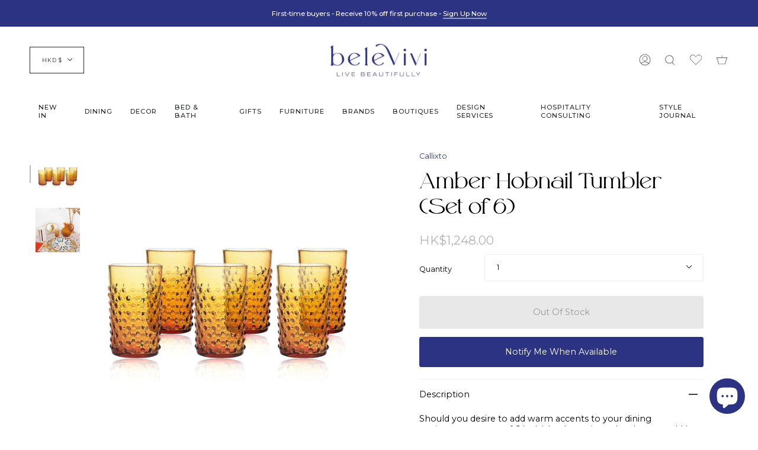

--- FILE ---
content_type: text/html; charset=utf-8
request_url: https://belevivi.com/products/amber-hobnail-tumbler-set
body_size: 63587
content:
<!doctype html>
<html class="no-js no-touch supports-no-cookies" lang="en">
<head>
  <meta charset="UTF-8">
  <meta name="viewport" content="width=device-width, initial-scale=1.0">
  <meta name="theme-color" content="#00AF7E">
  <meta name="p:domain_verify" content="eda87dfc6a8547c297c19e2daa76fabb"/> 
  <link rel="canonical" href="https://belevivi.com/products/amber-hobnail-tumbler-set">
<!-- Google Tag Manager -->
<script>(function(w,d,s,l,i){w[l]=w[l]||[];w[l].push({'gtm.start':
new Date().getTime(),event:'gtm.js'});var f=d.getElementsByTagName(s)[0],
j=d.createElement(s),dl=l!='dataLayer'?'&l='+l:'';j.async=true;j.src=
'https://www.googletagmanager.com/gtm.js?id='+i+dl;f.parentNode.insertBefore(j,f);
})(window,document,'script','dataLayer','GTM-564MLJ9D');</script>
<!-- End Google Tag Manager -->
    <!-- ======================= Broadcast Theme V3.3.1 ========================= -->

    <link rel="preconnect" href="https://cdn.shopify.com" crossorigin>
    <link rel="preconnect" href="https://fonts.shopify.com" crossorigin>
    <link rel="preconnect" href="https://monorail-edge.shopifysvc.com" crossorigin>

    <link rel="preload" href="//belevivi.com/cdn/shop/t/70/assets/lazysizes.js?v=111431644619468174291720591177" as="script">
    <link rel="preload" href="//belevivi.com/cdn/shop/t/70/assets/vendor.js?v=54846291969275285991720591177" as="script">
    <link rel="preload" href="//belevivi.com/cdn/shop/t/70/assets/theme.js?v=83377917023193053951720591177" as="script">
    <link rel="preload" href="//belevivi.com/cdn/shop/t/70/assets/theme.css?v=19321614804135380421720592307" as="style">
    <link href="//belevivi.com/cdn/shop/t/70/assets/mp-seller-profile.css?v=48726293671958008391720591177" rel="stylesheet" type="text/css" media="all" />
    <link href="//belevivi.com/cdn/shop/t/70/assets/custom.css?v=83788952991339770561720592103" rel="stylesheet" type="text/css" media="all" />

      <link rel="shortcut icon" href="//belevivi.com/cdn/shop/files/BV_favicon_32x32.jpg?v=1737766765" type="image/png">
    

    <!-- Title and description ================================================ -->
    
    <title>
    
    Amber Hobnail Tumbler (Set of 6)
    
    
    
      &ndash; Belevivi
    
  </title>

    
      <meta name="description" content="Should you desire to add warm accents to your dining environment, a set of 6 bobble glasses in amber hues would be a perfect choice. As a colour practically emanating energy, it is bound to liven up any dining environment. Sold as a set of 6.">
    

    <meta property="og:site_name" content="Belevivi">
<meta property="og:url" content="https://belevivi.com/products/amber-hobnail-tumbler-set">
<meta property="og:title" content="Amber Hobnail Tumbler (Set of 6)">
<meta property="og:type" content="product">
<meta property="og:description" content="Should you desire to add warm accents to your dining environment, a set of 6 bobble glasses in amber hues would be a perfect choice. As a colour practically emanating energy, it is bound to liven up any dining environment. Sold as a set of 6."><meta property="og:image" content="http://belevivi.com/cdn/shop/products/H2EcKIyJBv.jpg?v=1660554105">
  <meta property="og:image:secure_url" content="https://belevivi.com/cdn/shop/products/H2EcKIyJBv.jpg?v=1660554105">
  <meta property="og:image:width" content="1500">
  <meta property="og:image:height" content="1500"><meta property="og:price:amount" content="1,248.00">
  <meta property="og:price:currency" content="HKD"><meta name="twitter:card" content="summary_large_image">
<meta name="twitter:title" content="Amber Hobnail Tumbler (Set of 6)">
<meta name="twitter:description" content="Should you desire to add warm accents to your dining environment, a set of 6 bobble glasses in amber hues would be a perfect choice. As a colour practically emanating energy, it is bound to liven up any dining environment. Sold as a set of 6.">

    <!-- CSS ================================================================== -->

    <link href="//belevivi.com/cdn/shop/t/70/assets/font-settings.css?v=94289438902290753421757650238" rel="stylesheet" type="text/css" media="all" />

    
<style data-shopify>

:root {--scrollbar-width: 0px;


---color-video-bg: #f2f2f2;


---color-bg: #ffffff;
---color-bg-secondary: ;
---color-bg-rgb: 255, 255, 255;

---color-text-dark: #000000;
---color-text: #212121;
---color-text-light: #646464;


/* === Opacity shades of grey ===*/
---color-a5:  rgba(33, 33, 33, 0.05);
---color-a10: rgba(33, 33, 33, 0.1);
---color-a15: rgba(33, 33, 33, 0.15);
---color-a20: rgba(33, 33, 33, 0.2);
---color-a25: rgba(33, 33, 33, 0.25);
---color-a30: rgba(33, 33, 33, 0.3);
---color-a35: rgba(33, 33, 33, 0.35);
---color-a40: rgba(33, 33, 33, 0.4);
---color-a45: rgba(33, 33, 33, 0.45);
---color-a50: rgba(33, 33, 33, 0.5);
---color-a55: rgba(33, 33, 33, 0.55);
---color-a60: rgba(33, 33, 33, 0.6);
---color-a65: rgba(33, 33, 33, 0.65);
---color-a70: rgba(33, 33, 33, 0.7);
---color-a75: rgba(33, 33, 33, 0.75);
---color-a80: rgba(33, 33, 33, 0.8);
---color-a85: rgba(33, 33, 33, 0.85);
---color-a90: rgba(33, 33, 33, 0.9);
---color-a95: rgba(33, 33, 33, 0.95);

---color-border: rgb(240, 240, 240);
---color-border-light: #f6f6f6;
---color-border-hairline: #f7f7f7;
---color-border-dark: #bdbdbd;/* === Bright color ===*/
---color-primary: #2d3383;
---color-primary-hover: #14184f;
---color-primary-fade: rgba(45, 51, 131, 0.05);
---color-primary-fade-hover: rgba(45, 51, 131, 0.1);---color-primary-opposite: #ffffff;


/* === Secondary Color ===*/
---color-secondary: #00AF7E;
---color-secondary-hover: #006247;
---color-secondary-fade: rgba(0, 175, 126, 0.05);
---color-secondary-fade-hover: rgba(0, 175, 126, 0.1);---color-secondary-opposite: #000000;


/* === link Color ===*/
---color-link: #2D3383;
---color-link-hover: #2d3383;
---color-link-fade: rgba(45, 51, 131, 0.05);
---color-link-fade-hover: rgba(45, 51, 131, 0.1);---color-link-opposite: #ffffff;


/* === Product grid sale tags ===*/
---color-sale-bg: #FEC708;
---color-sale-text: #ffffff;---color-sale-text-secondary: #FEC708;

/* === Product grid badges ===*/
---color-badge-bg: #ffffff;
---color-badge-text: #212121;

/* === Helper colors for form error states ===*/
---color-error: var(---color-primary);
---color-error-bg: var(---color-primary-fade);



  ---radius: 3px;
  ---radius-sm: 3px;


---color-announcement-bg: #ffffff;
---color-announcement-text: #ab8c52;
---color-announcement-border: #e6ddcb;

---color-header-bg: #ffffff;
---color-header-link: #282C2E;
---color-header-link-hover: #326077;

---color-menu-bg: #ffffff;
---color-menu-border: rgba(0,0,0,0);
---color-menu-link: #282C2E;
---color-menu-link-hover: #2d3383;
---color-submenu-bg: #ffffff;
---color-submenu-link: #282C2E;
---color-submenu-link-hover: #2d3383;
---color-menu-transparent: #ffffff;

---color-footer-bg: #2d3383;
---color-footer-text: #ffffff;
---color-footer-link: #ffffff;
---color-footer-link-hover: #00af7e;
---color-footer-border: #212121;

/* === Custom Cursor ===*/

--icon-zoom-in: url( "//belevivi.com/cdn/shop/t/70/assets/icon-zoom-in.svg?v=126996651526054293301720591177" );
--icon-zoom-out: url( "//belevivi.com/cdn/shop/t/70/assets/icon-zoom-out.svg?v=128675709041987423641720591177" );

/* === Typography ===*/
---product-grid-aspect-ratio: 90.0%;
---product-grid-size-piece: 9.0;


---font-weight-body: 400;
---font-weight-body-bold: 500;

---font-stack-body: Montserrat, sans-serif;
---font-style-body: normal;
---font-adjust-body: 0.9;

---font-weight-heading: 400;
---font-weight-heading-bold: 500;

---font-stack-heading: "Maven Pro", sans-serif;
---font-style-heading: normal;
---font-adjust-heading: 1.3;

---font-stack-nav: Montserrat, sans-serif;
---font-style-nav: normal;
---font-adjust-nav: 0.8;

---font-weight-nav: 400;
---font-weight-nav-bold: 500;

---font-size-base: 0.9rem;
---font-size-base-percent: 0.9;

---ico-select: url("//belevivi.com/cdn/shop/t/70/assets/ico-select.svg?v=115630813262522069291720591177");

/* === Parallax ===*/
---parallax-strength-min: 130.0%;
---parallax-strength-max: 140.0%;

---color-text-dark: #000000;
---color-text:#000000;
---color-text-light: #212121;




}

</style>


    <link href="//belevivi.com/cdn/shop/t/70/assets/theme.css?v=19321614804135380421720592307" rel="stylesheet" type="text/css" media="all" />

    <script>
      if (window.navigator.userAgent.indexOf('MSIE ') > 0 || window.navigator.userAgent.indexOf('Trident/') > 0) {
        document.documentElement.className = document.documentElement.className + ' ie';

        var scripts = document.getElementsByTagName('script')[0];
        var polyfill = document.createElement("script");
        polyfill.defer = true;
        polyfill.src = "//belevivi.com/cdn/shop/t/70/assets/ie11.js?v=144489047535103983231720591177";

        scripts.parentNode.insertBefore(polyfill, scripts);
      } else {
        document.documentElement.className = document.documentElement.className.replace('no-js', 'js');
      }

      window.lazySizesConfig = window.lazySizesConfig || {};
      window.lazySizesConfig.preloadAfterLoad = true;

      let root = '/';
      if (root[root.length - 1] !== '/') {
        root = root + '/';
      }

      window.theme = {
        routes: {
          root: root,
          cart: '/cart',
          cart_add_url: '/cart/add',
          product_recommendations_url: '/recommendations/products',
          search_url: '/search',
          addresses_url: '/account/addresses'
        },
        assets: {
          photoswipe: '//belevivi.com/cdn/shop/t/70/assets/photoswipe.js?v=108660782622152556431720591177',
          smoothscroll: '//belevivi.com/cdn/shop/t/70/assets/smoothscroll.js?v=37906625415260927261720591177',
          swatches: '//belevivi.com/cdn/shop/t/70/assets/swatches.json?v=184343565545568312921720591177',
          base: "//belevivi.com/cdn/shop/t/70/assets/",
          no_image: "//belevivi.com/cdn/shopifycloud/storefront/assets/no-image-2048-a2addb12_1024x.gif",
        },
        strings: {
          addToCart: "ADD TO CART",
          soldOut: "Out Of Stock",
          from: "From",
          preOrder: "Pre-order",
          sale: "Sale",
          subscription: "Subscription",
          unavailable: "Unavailable",
          unitPrice: "Unit price",
          unitPriceSeparator: "per",
          resultsFor: "Results for",
          noResultsFor: "No results for",
          shippingCalcSubmitButton: "Calculate shipping",
          shippingCalcSubmitButtonDisabled: "Calculating...",
          selectValue: "Select value",
          oneColor: "color",
          otherColor: "colors",
          upsellAddToCart: "Add",
          free: "Free"
        },
        settings: {
          customerLoggedIn: null ? true : false,
          cartDrawerEnabled: true,
          enableQuickAdd: true,
          enableAnimations: true,
          transparentHeader: false,
        },
        moneyFormat: true ? "HK${{amount}}" : "${{amount}}",
        moneyWithCurrencyFormat: "HK${{amount}}",
        info: {
          name: 'broadcast'
        },
        version: '3.3.1'
      };
    </script>

    
      <script src="//belevivi.com/cdn/shopifycloud/storefront/assets/themes_support/shopify_common-5f594365.js" defer="defer"></script>
    

    <!-- Theme Javascript ============================================================== -->
    <script src="//belevivi.com/cdn/shop/t/70/assets/lazysizes.js?v=111431644619468174291720591177" async="async"></script>
    <script src="//belevivi.com/cdn/shop/t/70/assets/vendor.js?v=54846291969275285991720591177" defer="defer"></script>
    <script src="//belevivi.com/cdn/shop/t/70/assets/theme.js?v=83377917023193053951720591177" defer="defer"></script>

    <!-- Shopify app scripts =========================================================== -->

    <script>window.performance && window.performance.mark && window.performance.mark('shopify.content_for_header.start');</script><meta name="google-site-verification" content="GJRtlyaBLE9_HlgC9IvWQqHz-BSsSTXmrmq8e3JMEpU">
<meta name="facebook-domain-verification" content="6rjk4bl7u4rjlnvrbg7qyuurjn96n0">
<meta name="google-site-verification" content="pjtMsElYhytcqlZqmdJJDwrKQfHiPZhoh0gkp0Rmm1E">
<meta id="shopify-digital-wallet" name="shopify-digital-wallet" content="/56888721590/digital_wallets/dialog">
<meta name="shopify-checkout-api-token" content="9a53d7b83da7fb54227957986069e4da">
<meta id="in-context-paypal-metadata" data-shop-id="56888721590" data-venmo-supported="false" data-environment="production" data-locale="en_US" data-paypal-v4="true" data-currency="HKD">
<link rel="alternate" hreflang="x-default" href="https://belevivi.com/products/amber-hobnail-tumbler-set">
<link rel="alternate" hreflang="en" href="https://belevivi.com/products/amber-hobnail-tumbler-set">
<link rel="alternate" hreflang="en-US" href="https://belevivi.com/en-us/products/amber-hobnail-tumbler-set">
<link rel="alternate" hreflang="en-SG" href="https://belevivi.com/en-sea/products/amber-hobnail-tumbler-set">
<link rel="alternate" hreflang="en-AT" href="https://belevivi.com/en-eu/products/amber-hobnail-tumbler-set">
<link rel="alternate" hreflang="en-BE" href="https://belevivi.com/en-eu/products/amber-hobnail-tumbler-set">
<link rel="alternate" hreflang="en-CH" href="https://belevivi.com/en-eu/products/amber-hobnail-tumbler-set">
<link rel="alternate" hreflang="en-DE" href="https://belevivi.com/en-eu/products/amber-hobnail-tumbler-set">
<link rel="alternate" hreflang="en-DK" href="https://belevivi.com/en-eu/products/amber-hobnail-tumbler-set">
<link rel="alternate" hreflang="en-ES" href="https://belevivi.com/en-eu/products/amber-hobnail-tumbler-set">
<link rel="alternate" hreflang="en-FI" href="https://belevivi.com/en-eu/products/amber-hobnail-tumbler-set">
<link rel="alternate" hreflang="en-FR" href="https://belevivi.com/en-eu/products/amber-hobnail-tumbler-set">
<link rel="alternate" hreflang="en-IE" href="https://belevivi.com/en-eu/products/amber-hobnail-tumbler-set">
<link rel="alternate" hreflang="en-IS" href="https://belevivi.com/en-eu/products/amber-hobnail-tumbler-set">
<link rel="alternate" hreflang="en-IT" href="https://belevivi.com/en-eu/products/amber-hobnail-tumbler-set">
<link rel="alternate" hreflang="en-NL" href="https://belevivi.com/en-eu/products/amber-hobnail-tumbler-set">
<link rel="alternate" hreflang="en-NO" href="https://belevivi.com/en-eu/products/amber-hobnail-tumbler-set">
<link rel="alternate" hreflang="en-PL" href="https://belevivi.com/en-eu/products/amber-hobnail-tumbler-set">
<link rel="alternate" hreflang="en-SE" href="https://belevivi.com/en-eu/products/amber-hobnail-tumbler-set">
<link rel="alternate" type="application/json+oembed" href="https://belevivi.com/products/amber-hobnail-tumbler-set.oembed">
<script async="async" src="/checkouts/internal/preloads.js?locale=en-HK"></script>
<link rel="preconnect" href="https://shop.app" crossorigin="anonymous">
<script async="async" src="https://shop.app/checkouts/internal/preloads.js?locale=en-HK&shop_id=56888721590" crossorigin="anonymous"></script>
<script id="apple-pay-shop-capabilities" type="application/json">{"shopId":56888721590,"countryCode":"HK","currencyCode":"HKD","merchantCapabilities":["supports3DS"],"merchantId":"gid:\/\/shopify\/Shop\/56888721590","merchantName":"Belevivi","requiredBillingContactFields":["postalAddress","email","phone"],"requiredShippingContactFields":["postalAddress","email","phone"],"shippingType":"shipping","supportedNetworks":["visa","masterCard","amex"],"total":{"type":"pending","label":"Belevivi","amount":"1.00"},"shopifyPaymentsEnabled":true,"supportsSubscriptions":true}</script>
<script id="shopify-features" type="application/json">{"accessToken":"9a53d7b83da7fb54227957986069e4da","betas":["rich-media-storefront-analytics"],"domain":"belevivi.com","predictiveSearch":true,"shopId":56888721590,"locale":"en"}</script>
<script>var Shopify = Shopify || {};
Shopify.shop = "belevivi.myshopify.com";
Shopify.locale = "en";
Shopify.currency = {"active":"HKD","rate":"7.79734"};
Shopify.country = "HK";
Shopify.theme = {"name":"[Swanky] Live: Collection Tweak","id":137281601718,"schema_name":"Broadcast","schema_version":"3.3.1","theme_store_id":868,"role":"main"};
Shopify.theme.handle = "null";
Shopify.theme.style = {"id":null,"handle":null};
Shopify.cdnHost = "belevivi.com/cdn";
Shopify.routes = Shopify.routes || {};
Shopify.routes.root = "/";</script>
<script type="module">!function(o){(o.Shopify=o.Shopify||{}).modules=!0}(window);</script>
<script>!function(o){function n(){var o=[];function n(){o.push(Array.prototype.slice.apply(arguments))}return n.q=o,n}var t=o.Shopify=o.Shopify||{};t.loadFeatures=n(),t.autoloadFeatures=n()}(window);</script>
<script>
  window.ShopifyPay = window.ShopifyPay || {};
  window.ShopifyPay.apiHost = "shop.app\/pay";
  window.ShopifyPay.redirectState = null;
</script>
<script id="shop-js-analytics" type="application/json">{"pageType":"product"}</script>
<script defer="defer" async type="module" src="//belevivi.com/cdn/shopifycloud/shop-js/modules/v2/client.init-shop-cart-sync_BdyHc3Nr.en.esm.js"></script>
<script defer="defer" async type="module" src="//belevivi.com/cdn/shopifycloud/shop-js/modules/v2/chunk.common_Daul8nwZ.esm.js"></script>
<script type="module">
  await import("//belevivi.com/cdn/shopifycloud/shop-js/modules/v2/client.init-shop-cart-sync_BdyHc3Nr.en.esm.js");
await import("//belevivi.com/cdn/shopifycloud/shop-js/modules/v2/chunk.common_Daul8nwZ.esm.js");

  window.Shopify.SignInWithShop?.initShopCartSync?.({"fedCMEnabled":true,"windoidEnabled":true});

</script>
<script>
  window.Shopify = window.Shopify || {};
  if (!window.Shopify.featureAssets) window.Shopify.featureAssets = {};
  window.Shopify.featureAssets['shop-js'] = {"shop-cart-sync":["modules/v2/client.shop-cart-sync_QYOiDySF.en.esm.js","modules/v2/chunk.common_Daul8nwZ.esm.js"],"init-fed-cm":["modules/v2/client.init-fed-cm_DchLp9rc.en.esm.js","modules/v2/chunk.common_Daul8nwZ.esm.js"],"shop-button":["modules/v2/client.shop-button_OV7bAJc5.en.esm.js","modules/v2/chunk.common_Daul8nwZ.esm.js"],"init-windoid":["modules/v2/client.init-windoid_DwxFKQ8e.en.esm.js","modules/v2/chunk.common_Daul8nwZ.esm.js"],"shop-cash-offers":["modules/v2/client.shop-cash-offers_DWtL6Bq3.en.esm.js","modules/v2/chunk.common_Daul8nwZ.esm.js","modules/v2/chunk.modal_CQq8HTM6.esm.js"],"shop-toast-manager":["modules/v2/client.shop-toast-manager_CX9r1SjA.en.esm.js","modules/v2/chunk.common_Daul8nwZ.esm.js"],"init-shop-email-lookup-coordinator":["modules/v2/client.init-shop-email-lookup-coordinator_UhKnw74l.en.esm.js","modules/v2/chunk.common_Daul8nwZ.esm.js"],"pay-button":["modules/v2/client.pay-button_DzxNnLDY.en.esm.js","modules/v2/chunk.common_Daul8nwZ.esm.js"],"avatar":["modules/v2/client.avatar_BTnouDA3.en.esm.js"],"init-shop-cart-sync":["modules/v2/client.init-shop-cart-sync_BdyHc3Nr.en.esm.js","modules/v2/chunk.common_Daul8nwZ.esm.js"],"shop-login-button":["modules/v2/client.shop-login-button_D8B466_1.en.esm.js","modules/v2/chunk.common_Daul8nwZ.esm.js","modules/v2/chunk.modal_CQq8HTM6.esm.js"],"init-customer-accounts-sign-up":["modules/v2/client.init-customer-accounts-sign-up_C8fpPm4i.en.esm.js","modules/v2/client.shop-login-button_D8B466_1.en.esm.js","modules/v2/chunk.common_Daul8nwZ.esm.js","modules/v2/chunk.modal_CQq8HTM6.esm.js"],"init-shop-for-new-customer-accounts":["modules/v2/client.init-shop-for-new-customer-accounts_CVTO0Ztu.en.esm.js","modules/v2/client.shop-login-button_D8B466_1.en.esm.js","modules/v2/chunk.common_Daul8nwZ.esm.js","modules/v2/chunk.modal_CQq8HTM6.esm.js"],"init-customer-accounts":["modules/v2/client.init-customer-accounts_dRgKMfrE.en.esm.js","modules/v2/client.shop-login-button_D8B466_1.en.esm.js","modules/v2/chunk.common_Daul8nwZ.esm.js","modules/v2/chunk.modal_CQq8HTM6.esm.js"],"shop-follow-button":["modules/v2/client.shop-follow-button_CkZpjEct.en.esm.js","modules/v2/chunk.common_Daul8nwZ.esm.js","modules/v2/chunk.modal_CQq8HTM6.esm.js"],"lead-capture":["modules/v2/client.lead-capture_BntHBhfp.en.esm.js","modules/v2/chunk.common_Daul8nwZ.esm.js","modules/v2/chunk.modal_CQq8HTM6.esm.js"],"checkout-modal":["modules/v2/client.checkout-modal_CfxcYbTm.en.esm.js","modules/v2/chunk.common_Daul8nwZ.esm.js","modules/v2/chunk.modal_CQq8HTM6.esm.js"],"shop-login":["modules/v2/client.shop-login_Da4GZ2H6.en.esm.js","modules/v2/chunk.common_Daul8nwZ.esm.js","modules/v2/chunk.modal_CQq8HTM6.esm.js"],"payment-terms":["modules/v2/client.payment-terms_MV4M3zvL.en.esm.js","modules/v2/chunk.common_Daul8nwZ.esm.js","modules/v2/chunk.modal_CQq8HTM6.esm.js"]};
</script>
<script>(function() {
  var isLoaded = false;
  function asyncLoad() {
    if (isLoaded) return;
    isLoaded = true;
    var urls = ["https:\/\/sp-seller.webkul.com\/js\/seller_profile_tag.js?shop=belevivi.myshopify.com","https:\/\/gdprcdn.b-cdn.net\/js\/gdpr_cookie_consent.min.js?shop=belevivi.myshopify.com","https:\/\/cdn.nfcube.com\/instafeed-f51fc436440a9cf5947067a9be1cc8c5.js?shop=belevivi.myshopify.com"];
    for (var i = 0; i < urls.length; i++) {
      var s = document.createElement('script');
      s.type = 'text/javascript';
      s.async = true;
      s.src = urls[i];
      var x = document.getElementsByTagName('script')[0];
      x.parentNode.insertBefore(s, x);
    }
  };
  if(window.attachEvent) {
    window.attachEvent('onload', asyncLoad);
  } else {
    window.addEventListener('load', asyncLoad, false);
  }
})();</script>
<script id="__st">var __st={"a":56888721590,"offset":28800,"reqid":"cee05e07-3027-4ea2-9872-7a742cbd191c-1769016598","pageurl":"belevivi.com\/products\/amber-hobnail-tumbler-set","u":"6aed91a4eee6","p":"product","rtyp":"product","rid":7436172984502};</script>
<script>window.ShopifyPaypalV4VisibilityTracking = true;</script>
<script id="captcha-bootstrap">!function(){'use strict';const t='contact',e='account',n='new_comment',o=[[t,t],['blogs',n],['comments',n],[t,'customer']],c=[[e,'customer_login'],[e,'guest_login'],[e,'recover_customer_password'],[e,'create_customer']],r=t=>t.map((([t,e])=>`form[action*='/${t}']:not([data-nocaptcha='true']) input[name='form_type'][value='${e}']`)).join(','),a=t=>()=>t?[...document.querySelectorAll(t)].map((t=>t.form)):[];function s(){const t=[...o],e=r(t);return a(e)}const i='password',u='form_key',d=['recaptcha-v3-token','g-recaptcha-response','h-captcha-response',i],f=()=>{try{return window.sessionStorage}catch{return}},m='__shopify_v',_=t=>t.elements[u];function p(t,e,n=!1){try{const o=window.sessionStorage,c=JSON.parse(o.getItem(e)),{data:r}=function(t){const{data:e,action:n}=t;return t[m]||n?{data:e,action:n}:{data:t,action:n}}(c);for(const[e,n]of Object.entries(r))t.elements[e]&&(t.elements[e].value=n);n&&o.removeItem(e)}catch(o){console.error('form repopulation failed',{error:o})}}const l='form_type',E='cptcha';function T(t){t.dataset[E]=!0}const w=window,h=w.document,L='Shopify',v='ce_forms',y='captcha';let A=!1;((t,e)=>{const n=(g='f06e6c50-85a8-45c8-87d0-21a2b65856fe',I='https://cdn.shopify.com/shopifycloud/storefront-forms-hcaptcha/ce_storefront_forms_captcha_hcaptcha.v1.5.2.iife.js',D={infoText:'Protected by hCaptcha',privacyText:'Privacy',termsText:'Terms'},(t,e,n)=>{const o=w[L][v],c=o.bindForm;if(c)return c(t,g,e,D).then(n);var r;o.q.push([[t,g,e,D],n]),r=I,A||(h.body.append(Object.assign(h.createElement('script'),{id:'captcha-provider',async:!0,src:r})),A=!0)});var g,I,D;w[L]=w[L]||{},w[L][v]=w[L][v]||{},w[L][v].q=[],w[L][y]=w[L][y]||{},w[L][y].protect=function(t,e){n(t,void 0,e),T(t)},Object.freeze(w[L][y]),function(t,e,n,w,h,L){const[v,y,A,g]=function(t,e,n){const i=e?o:[],u=t?c:[],d=[...i,...u],f=r(d),m=r(i),_=r(d.filter((([t,e])=>n.includes(e))));return[a(f),a(m),a(_),s()]}(w,h,L),I=t=>{const e=t.target;return e instanceof HTMLFormElement?e:e&&e.form},D=t=>v().includes(t);t.addEventListener('submit',(t=>{const e=I(t);if(!e)return;const n=D(e)&&!e.dataset.hcaptchaBound&&!e.dataset.recaptchaBound,o=_(e),c=g().includes(e)&&(!o||!o.value);(n||c)&&t.preventDefault(),c&&!n&&(function(t){try{if(!f())return;!function(t){const e=f();if(!e)return;const n=_(t);if(!n)return;const o=n.value;o&&e.removeItem(o)}(t);const e=Array.from(Array(32),(()=>Math.random().toString(36)[2])).join('');!function(t,e){_(t)||t.append(Object.assign(document.createElement('input'),{type:'hidden',name:u})),t.elements[u].value=e}(t,e),function(t,e){const n=f();if(!n)return;const o=[...t.querySelectorAll(`input[type='${i}']`)].map((({name:t})=>t)),c=[...d,...o],r={};for(const[a,s]of new FormData(t).entries())c.includes(a)||(r[a]=s);n.setItem(e,JSON.stringify({[m]:1,action:t.action,data:r}))}(t,e)}catch(e){console.error('failed to persist form',e)}}(e),e.submit())}));const S=(t,e)=>{t&&!t.dataset[E]&&(n(t,e.some((e=>e===t))),T(t))};for(const o of['focusin','change'])t.addEventListener(o,(t=>{const e=I(t);D(e)&&S(e,y())}));const B=e.get('form_key'),M=e.get(l),P=B&&M;t.addEventListener('DOMContentLoaded',(()=>{const t=y();if(P)for(const e of t)e.elements[l].value===M&&p(e,B);[...new Set([...A(),...v().filter((t=>'true'===t.dataset.shopifyCaptcha))])].forEach((e=>S(e,t)))}))}(h,new URLSearchParams(w.location.search),n,t,e,['guest_login'])})(!0,!0)}();</script>
<script integrity="sha256-4kQ18oKyAcykRKYeNunJcIwy7WH5gtpwJnB7kiuLZ1E=" data-source-attribution="shopify.loadfeatures" defer="defer" src="//belevivi.com/cdn/shopifycloud/storefront/assets/storefront/load_feature-a0a9edcb.js" crossorigin="anonymous"></script>
<script crossorigin="anonymous" defer="defer" src="//belevivi.com/cdn/shopifycloud/storefront/assets/shopify_pay/storefront-65b4c6d7.js?v=20250812"></script>
<script data-source-attribution="shopify.dynamic_checkout.dynamic.init">var Shopify=Shopify||{};Shopify.PaymentButton=Shopify.PaymentButton||{isStorefrontPortableWallets:!0,init:function(){window.Shopify.PaymentButton.init=function(){};var t=document.createElement("script");t.src="https://belevivi.com/cdn/shopifycloud/portable-wallets/latest/portable-wallets.en.js",t.type="module",document.head.appendChild(t)}};
</script>
<script data-source-attribution="shopify.dynamic_checkout.buyer_consent">
  function portableWalletsHideBuyerConsent(e){var t=document.getElementById("shopify-buyer-consent"),n=document.getElementById("shopify-subscription-policy-button");t&&n&&(t.classList.add("hidden"),t.setAttribute("aria-hidden","true"),n.removeEventListener("click",e))}function portableWalletsShowBuyerConsent(e){var t=document.getElementById("shopify-buyer-consent"),n=document.getElementById("shopify-subscription-policy-button");t&&n&&(t.classList.remove("hidden"),t.removeAttribute("aria-hidden"),n.addEventListener("click",e))}window.Shopify?.PaymentButton&&(window.Shopify.PaymentButton.hideBuyerConsent=portableWalletsHideBuyerConsent,window.Shopify.PaymentButton.showBuyerConsent=portableWalletsShowBuyerConsent);
</script>
<script data-source-attribution="shopify.dynamic_checkout.cart.bootstrap">document.addEventListener("DOMContentLoaded",(function(){function t(){return document.querySelector("shopify-accelerated-checkout-cart, shopify-accelerated-checkout")}if(t())Shopify.PaymentButton.init();else{new MutationObserver((function(e,n){t()&&(Shopify.PaymentButton.init(),n.disconnect())})).observe(document.body,{childList:!0,subtree:!0})}}));
</script>
<script id='scb4127' type='text/javascript' async='' src='https://belevivi.com/cdn/shopifycloud/privacy-banner/storefront-banner.js'></script><link id="shopify-accelerated-checkout-styles" rel="stylesheet" media="screen" href="https://belevivi.com/cdn/shopifycloud/portable-wallets/latest/accelerated-checkout-backwards-compat.css" crossorigin="anonymous">
<style id="shopify-accelerated-checkout-cart">
        #shopify-buyer-consent {
  margin-top: 1em;
  display: inline-block;
  width: 100%;
}

#shopify-buyer-consent.hidden {
  display: none;
}

#shopify-subscription-policy-button {
  background: none;
  border: none;
  padding: 0;
  text-decoration: underline;
  font-size: inherit;
  cursor: pointer;
}

#shopify-subscription-policy-button::before {
  box-shadow: none;
}

      </style>

<script>window.performance && window.performance.mark && window.performance.mark('shopify.content_for_header.end');</script>
    <script
      type="text/javascript"
      async=""
      src="https://static.klaviyo.com/onsite/js/klaviyo.js?company_id=SNj4qT"
    ></script>
    
  <!-- BEGIN app block: shopify://apps/consentmo-gdpr/blocks/gdpr_cookie_consent/4fbe573f-a377-4fea-9801-3ee0858cae41 -->


<!-- END app block --><!-- BEGIN app block: shopify://apps/seo-manager-venntov/blocks/seomanager/c54c366f-d4bb-4d52-8d2f-dd61ce8e7e12 --><!-- BEGIN app snippet: SEOManager4 -->
<meta name='seomanager' content='4.0.5' /> 


<script>
	function sm_htmldecode(str) {
		var txt = document.createElement('textarea');
		txt.innerHTML = str;
		return txt.value;
	}

	var venntov_title = sm_htmldecode("Amber Hobnail Tumbler (Set of 6)");
	var venntov_description = sm_htmldecode("Should you desire to add warm accents to your dining environment, a set of 6 bobble glasses in amber hues would be a perfect choice. As a colour practically emanating energy, it is bound to liven up any dining environment.Sold as a set of 6.");
	
	if (venntov_title != '') {
		document.title = venntov_title;	
	}
	else {
		document.title = "Amber Hobnail Tumbler (Set of 6)";	
	}

	if (document.querySelector('meta[name="description"]') == null) {
		var venntov_desc = document.createElement('meta');
		venntov_desc.name = "description";
		venntov_desc.content = venntov_description;
		var venntov_head = document.head;
		venntov_head.appendChild(venntov_desc);
	} else {
		document.querySelector('meta[name="description"]').setAttribute("content", venntov_description);
	}
</script>

<script>
	var venntov_robotVals = "index, follow, max-image-preview:large, max-snippet:-1, max-video-preview:-1";
	if (venntov_robotVals !== "") {
		document.querySelectorAll("[name='robots']").forEach(e => e.remove());
		var venntov_robotMeta = document.createElement('meta');
		venntov_robotMeta.name = "robots";
		venntov_robotMeta.content = venntov_robotVals;
		var venntov_head = document.head;
		venntov_head.appendChild(venntov_robotMeta);
	}
</script>

<script>
	var venntov_googleVals = "";
	if (venntov_googleVals !== "") {
		document.querySelectorAll("[name='google']").forEach(e => e.remove());
		var venntov_googleMeta = document.createElement('meta');
		venntov_googleMeta.name = "google";
		venntov_googleMeta.content = venntov_googleVals;
		var venntov_head = document.head;
		venntov_head.appendChild(venntov_googleMeta);
	}
	</script><!-- 524F4D20383A3331 --><!-- END app snippet -->

<!-- END app block --><!-- BEGIN app block: shopify://apps/klaviyo-email-marketing-sms/blocks/klaviyo-onsite-embed/2632fe16-c075-4321-a88b-50b567f42507 -->












  <script async src="https://static.klaviyo.com/onsite/js/SNj4qT/klaviyo.js?company_id=SNj4qT"></script>
  <script>!function(){if(!window.klaviyo){window._klOnsite=window._klOnsite||[];try{window.klaviyo=new Proxy({},{get:function(n,i){return"push"===i?function(){var n;(n=window._klOnsite).push.apply(n,arguments)}:function(){for(var n=arguments.length,o=new Array(n),w=0;w<n;w++)o[w]=arguments[w];var t="function"==typeof o[o.length-1]?o.pop():void 0,e=new Promise((function(n){window._klOnsite.push([i].concat(o,[function(i){t&&t(i),n(i)}]))}));return e}}})}catch(n){window.klaviyo=window.klaviyo||[],window.klaviyo.push=function(){var n;(n=window._klOnsite).push.apply(n,arguments)}}}}();</script>

  
    <script id="viewed_product">
      if (item == null) {
        var _learnq = _learnq || [];

        var MetafieldReviews = null
        var MetafieldYotpoRating = null
        var MetafieldYotpoCount = null
        var MetafieldLooxRating = null
        var MetafieldLooxCount = null
        var okendoProduct = null
        var okendoProductReviewCount = null
        var okendoProductReviewAverageValue = null
        try {
          // The following fields are used for Customer Hub recently viewed in order to add reviews.
          // This information is not part of __kla_viewed. Instead, it is part of __kla_viewed_reviewed_items
          MetafieldReviews = {};
          MetafieldYotpoRating = null
          MetafieldYotpoCount = null
          MetafieldLooxRating = null
          MetafieldLooxCount = null

          okendoProduct = {"reviewCount":0,"reviewAverageValue":"0.0"}
          // If the okendo metafield is not legacy, it will error, which then requires the new json formatted data
          if (okendoProduct && 'error' in okendoProduct) {
            okendoProduct = null
          }
          okendoProductReviewCount = okendoProduct ? okendoProduct.reviewCount : null
          okendoProductReviewAverageValue = okendoProduct ? okendoProduct.reviewAverageValue : null
        } catch (error) {
          console.error('Error in Klaviyo onsite reviews tracking:', error);
        }

        var item = {
          Name: "Amber Hobnail Tumbler (Set of 6)",
          ProductID: 7436172984502,
          Categories: ["All","Bar Essentials","Callixto","Halloween Edit","Klimchi","The Autumn Edit","Vendor Page"],
          ImageURL: "https://belevivi.com/cdn/shop/products/H2EcKIyJBv_grande.jpg?v=1660554105",
          URL: "https://belevivi.com/products/amber-hobnail-tumbler-set",
          Brand: "Callixto",
          Price: "$1,248.00",
          Value: "1,248.00",
          CompareAtPrice: "$0.00"
        };
        _learnq.push(['track', 'Viewed Product', item]);
        _learnq.push(['trackViewedItem', {
          Title: item.Name,
          ItemId: item.ProductID,
          Categories: item.Categories,
          ImageUrl: item.ImageURL,
          Url: item.URL,
          Metadata: {
            Brand: item.Brand,
            Price: item.Price,
            Value: item.Value,
            CompareAtPrice: item.CompareAtPrice
          },
          metafields:{
            reviews: MetafieldReviews,
            yotpo:{
              rating: MetafieldYotpoRating,
              count: MetafieldYotpoCount,
            },
            loox:{
              rating: MetafieldLooxRating,
              count: MetafieldLooxCount,
            },
            okendo: {
              rating: okendoProductReviewAverageValue,
              count: okendoProductReviewCount,
            }
          }
        }]);
      }
    </script>
  




  <script>
    window.klaviyoReviewsProductDesignMode = false
  </script>







<!-- END app block --><script src="https://cdn.shopify.com/extensions/019be09f-5230-7d79-87aa-f6db3969c39b/consentmo-gdpr-581/assets/consentmo_cookie_consent.js" type="text/javascript" defer="defer"></script>
<script src="https://cdn.shopify.com/extensions/e8878072-2f6b-4e89-8082-94b04320908d/inbox-1254/assets/inbox-chat-loader.js" type="text/javascript" defer="defer"></script>
<script src="https://cdn.shopify.com/extensions/019b979b-238a-7e17-847d-ec6cb3db4951/preorderfrontend-174/assets/globo.preorder.min.js" type="text/javascript" defer="defer"></script>
<link href="https://monorail-edge.shopifysvc.com" rel="dns-prefetch">
<script>(function(){if ("sendBeacon" in navigator && "performance" in window) {try {var session_token_from_headers = performance.getEntriesByType('navigation')[0].serverTiming.find(x => x.name == '_s').description;} catch {var session_token_from_headers = undefined;}var session_cookie_matches = document.cookie.match(/_shopify_s=([^;]*)/);var session_token_from_cookie = session_cookie_matches && session_cookie_matches.length === 2 ? session_cookie_matches[1] : "";var session_token = session_token_from_headers || session_token_from_cookie || "";function handle_abandonment_event(e) {var entries = performance.getEntries().filter(function(entry) {return /monorail-edge.shopifysvc.com/.test(entry.name);});if (!window.abandonment_tracked && entries.length === 0) {window.abandonment_tracked = true;var currentMs = Date.now();var navigation_start = performance.timing.navigationStart;var payload = {shop_id: 56888721590,url: window.location.href,navigation_start,duration: currentMs - navigation_start,session_token,page_type: "product"};window.navigator.sendBeacon("https://monorail-edge.shopifysvc.com/v1/produce", JSON.stringify({schema_id: "online_store_buyer_site_abandonment/1.1",payload: payload,metadata: {event_created_at_ms: currentMs,event_sent_at_ms: currentMs}}));}}window.addEventListener('pagehide', handle_abandonment_event);}}());</script>
<script id="web-pixels-manager-setup">(function e(e,d,r,n,o){if(void 0===o&&(o={}),!Boolean(null===(a=null===(i=window.Shopify)||void 0===i?void 0:i.analytics)||void 0===a?void 0:a.replayQueue)){var i,a;window.Shopify=window.Shopify||{};var t=window.Shopify;t.analytics=t.analytics||{};var s=t.analytics;s.replayQueue=[],s.publish=function(e,d,r){return s.replayQueue.push([e,d,r]),!0};try{self.performance.mark("wpm:start")}catch(e){}var l=function(){var e={modern:/Edge?\/(1{2}[4-9]|1[2-9]\d|[2-9]\d{2}|\d{4,})\.\d+(\.\d+|)|Firefox\/(1{2}[4-9]|1[2-9]\d|[2-9]\d{2}|\d{4,})\.\d+(\.\d+|)|Chrom(ium|e)\/(9{2}|\d{3,})\.\d+(\.\d+|)|(Maci|X1{2}).+ Version\/(15\.\d+|(1[6-9]|[2-9]\d|\d{3,})\.\d+)([,.]\d+|)( \(\w+\)|)( Mobile\/\w+|) Safari\/|Chrome.+OPR\/(9{2}|\d{3,})\.\d+\.\d+|(CPU[ +]OS|iPhone[ +]OS|CPU[ +]iPhone|CPU IPhone OS|CPU iPad OS)[ +]+(15[._]\d+|(1[6-9]|[2-9]\d|\d{3,})[._]\d+)([._]\d+|)|Android:?[ /-](13[3-9]|1[4-9]\d|[2-9]\d{2}|\d{4,})(\.\d+|)(\.\d+|)|Android.+Firefox\/(13[5-9]|1[4-9]\d|[2-9]\d{2}|\d{4,})\.\d+(\.\d+|)|Android.+Chrom(ium|e)\/(13[3-9]|1[4-9]\d|[2-9]\d{2}|\d{4,})\.\d+(\.\d+|)|SamsungBrowser\/([2-9]\d|\d{3,})\.\d+/,legacy:/Edge?\/(1[6-9]|[2-9]\d|\d{3,})\.\d+(\.\d+|)|Firefox\/(5[4-9]|[6-9]\d|\d{3,})\.\d+(\.\d+|)|Chrom(ium|e)\/(5[1-9]|[6-9]\d|\d{3,})\.\d+(\.\d+|)([\d.]+$|.*Safari\/(?![\d.]+ Edge\/[\d.]+$))|(Maci|X1{2}).+ Version\/(10\.\d+|(1[1-9]|[2-9]\d|\d{3,})\.\d+)([,.]\d+|)( \(\w+\)|)( Mobile\/\w+|) Safari\/|Chrome.+OPR\/(3[89]|[4-9]\d|\d{3,})\.\d+\.\d+|(CPU[ +]OS|iPhone[ +]OS|CPU[ +]iPhone|CPU IPhone OS|CPU iPad OS)[ +]+(10[._]\d+|(1[1-9]|[2-9]\d|\d{3,})[._]\d+)([._]\d+|)|Android:?[ /-](13[3-9]|1[4-9]\d|[2-9]\d{2}|\d{4,})(\.\d+|)(\.\d+|)|Mobile Safari.+OPR\/([89]\d|\d{3,})\.\d+\.\d+|Android.+Firefox\/(13[5-9]|1[4-9]\d|[2-9]\d{2}|\d{4,})\.\d+(\.\d+|)|Android.+Chrom(ium|e)\/(13[3-9]|1[4-9]\d|[2-9]\d{2}|\d{4,})\.\d+(\.\d+|)|Android.+(UC? ?Browser|UCWEB|U3)[ /]?(15\.([5-9]|\d{2,})|(1[6-9]|[2-9]\d|\d{3,})\.\d+)\.\d+|SamsungBrowser\/(5\.\d+|([6-9]|\d{2,})\.\d+)|Android.+MQ{2}Browser\/(14(\.(9|\d{2,})|)|(1[5-9]|[2-9]\d|\d{3,})(\.\d+|))(\.\d+|)|K[Aa][Ii]OS\/(3\.\d+|([4-9]|\d{2,})\.\d+)(\.\d+|)/},d=e.modern,r=e.legacy,n=navigator.userAgent;return n.match(d)?"modern":n.match(r)?"legacy":"unknown"}(),u="modern"===l?"modern":"legacy",c=(null!=n?n:{modern:"",legacy:""})[u],f=function(e){return[e.baseUrl,"/wpm","/b",e.hashVersion,"modern"===e.buildTarget?"m":"l",".js"].join("")}({baseUrl:d,hashVersion:r,buildTarget:u}),m=function(e){var d=e.version,r=e.bundleTarget,n=e.surface,o=e.pageUrl,i=e.monorailEndpoint;return{emit:function(e){var a=e.status,t=e.errorMsg,s=(new Date).getTime(),l=JSON.stringify({metadata:{event_sent_at_ms:s},events:[{schema_id:"web_pixels_manager_load/3.1",payload:{version:d,bundle_target:r,page_url:o,status:a,surface:n,error_msg:t},metadata:{event_created_at_ms:s}}]});if(!i)return console&&console.warn&&console.warn("[Web Pixels Manager] No Monorail endpoint provided, skipping logging."),!1;try{return self.navigator.sendBeacon.bind(self.navigator)(i,l)}catch(e){}var u=new XMLHttpRequest;try{return u.open("POST",i,!0),u.setRequestHeader("Content-Type","text/plain"),u.send(l),!0}catch(e){return console&&console.warn&&console.warn("[Web Pixels Manager] Got an unhandled error while logging to Monorail."),!1}}}}({version:r,bundleTarget:l,surface:e.surface,pageUrl:self.location.href,monorailEndpoint:e.monorailEndpoint});try{o.browserTarget=l,function(e){var d=e.src,r=e.async,n=void 0===r||r,o=e.onload,i=e.onerror,a=e.sri,t=e.scriptDataAttributes,s=void 0===t?{}:t,l=document.createElement("script"),u=document.querySelector("head"),c=document.querySelector("body");if(l.async=n,l.src=d,a&&(l.integrity=a,l.crossOrigin="anonymous"),s)for(var f in s)if(Object.prototype.hasOwnProperty.call(s,f))try{l.dataset[f]=s[f]}catch(e){}if(o&&l.addEventListener("load",o),i&&l.addEventListener("error",i),u)u.appendChild(l);else{if(!c)throw new Error("Did not find a head or body element to append the script");c.appendChild(l)}}({src:f,async:!0,onload:function(){if(!function(){var e,d;return Boolean(null===(d=null===(e=window.Shopify)||void 0===e?void 0:e.analytics)||void 0===d?void 0:d.initialized)}()){var d=window.webPixelsManager.init(e)||void 0;if(d){var r=window.Shopify.analytics;r.replayQueue.forEach((function(e){var r=e[0],n=e[1],o=e[2];d.publishCustomEvent(r,n,o)})),r.replayQueue=[],r.publish=d.publishCustomEvent,r.visitor=d.visitor,r.initialized=!0}}},onerror:function(){return m.emit({status:"failed",errorMsg:"".concat(f," has failed to load")})},sri:function(e){var d=/^sha384-[A-Za-z0-9+/=]+$/;return"string"==typeof e&&d.test(e)}(c)?c:"",scriptDataAttributes:o}),m.emit({status:"loading"})}catch(e){m.emit({status:"failed",errorMsg:(null==e?void 0:e.message)||"Unknown error"})}}})({shopId: 56888721590,storefrontBaseUrl: "https://belevivi.com",extensionsBaseUrl: "https://extensions.shopifycdn.com/cdn/shopifycloud/web-pixels-manager",monorailEndpoint: "https://monorail-edge.shopifysvc.com/unstable/produce_batch",surface: "storefront-renderer",enabledBetaFlags: ["2dca8a86"],webPixelsConfigList: [{"id":"2013921462","configuration":"{\"accountID\":\"SNj4qT\",\"webPixelConfig\":\"eyJlbmFibGVBZGRlZFRvQ2FydEV2ZW50cyI6IHRydWV9\"}","eventPayloadVersion":"v1","runtimeContext":"STRICT","scriptVersion":"524f6c1ee37bacdca7657a665bdca589","type":"APP","apiClientId":123074,"privacyPurposes":["ANALYTICS","MARKETING"],"dataSharingAdjustments":{"protectedCustomerApprovalScopes":["read_customer_address","read_customer_email","read_customer_name","read_customer_personal_data","read_customer_phone"]}},{"id":"679280822","configuration":"{\"swymApiEndpoint\":\"https:\/\/swymstore-v3starter-01.swymrelay.com\",\"swymTier\":\"v3starter-01\"}","eventPayloadVersion":"v1","runtimeContext":"STRICT","scriptVersion":"5b6f6917e306bc7f24523662663331c0","type":"APP","apiClientId":1350849,"privacyPurposes":["ANALYTICS","MARKETING","PREFERENCES"],"dataSharingAdjustments":{"protectedCustomerApprovalScopes":["read_customer_email","read_customer_name","read_customer_personal_data","read_customer_phone"]}},{"id":"469237942","configuration":"{\"config\":\"{\\\"pixel_id\\\":\\\"G-KNNVE96RX8\\\",\\\"target_country\\\":\\\"US\\\",\\\"gtag_events\\\":[{\\\"type\\\":\\\"begin_checkout\\\",\\\"action_label\\\":[\\\"G-KNNVE96RX8\\\",\\\"AW-11032020803\\\/SwCcCOa4r4MYEMOOvYwp\\\"]},{\\\"type\\\":\\\"search\\\",\\\"action_label\\\":[\\\"G-KNNVE96RX8\\\",\\\"AW-11032020803\\\/8NmYCOm4r4MYEMOOvYwp\\\"]},{\\\"type\\\":\\\"view_item\\\",\\\"action_label\\\":[\\\"G-KNNVE96RX8\\\",\\\"AW-11032020803\\\/NmRKCLixr4MYEMOOvYwp\\\",\\\"MC-2MF1KJZ8W9\\\"]},{\\\"type\\\":\\\"purchase\\\",\\\"action_label\\\":[\\\"G-KNNVE96RX8\\\",\\\"AW-11032020803\\\/5QWOCLWxr4MYEMOOvYwp\\\",\\\"MC-2MF1KJZ8W9\\\"]},{\\\"type\\\":\\\"page_view\\\",\\\"action_label\\\":[\\\"G-KNNVE96RX8\\\",\\\"AW-11032020803\\\/N_kdCLKxr4MYEMOOvYwp\\\",\\\"MC-2MF1KJZ8W9\\\"]},{\\\"type\\\":\\\"add_payment_info\\\",\\\"action_label\\\":[\\\"G-KNNVE96RX8\\\",\\\"AW-11032020803\\\/4_WPCOy4r4MYEMOOvYwp\\\"]},{\\\"type\\\":\\\"add_to_cart\\\",\\\"action_label\\\":[\\\"G-KNNVE96RX8\\\",\\\"AW-11032020803\\\/-x8nCLuxr4MYEMOOvYwp\\\"]}],\\\"enable_monitoring_mode\\\":false}\"}","eventPayloadVersion":"v1","runtimeContext":"OPEN","scriptVersion":"b2a88bafab3e21179ed38636efcd8a93","type":"APP","apiClientId":1780363,"privacyPurposes":[],"dataSharingAdjustments":{"protectedCustomerApprovalScopes":["read_customer_address","read_customer_email","read_customer_name","read_customer_personal_data","read_customer_phone"]}},{"id":"164954294","configuration":"{\"pixel_id\":\"592247162585024\",\"pixel_type\":\"facebook_pixel\",\"metaapp_system_user_token\":\"-\"}","eventPayloadVersion":"v1","runtimeContext":"OPEN","scriptVersion":"ca16bc87fe92b6042fbaa3acc2fbdaa6","type":"APP","apiClientId":2329312,"privacyPurposes":["ANALYTICS","MARKETING","SALE_OF_DATA"],"dataSharingAdjustments":{"protectedCustomerApprovalScopes":["read_customer_address","read_customer_email","read_customer_name","read_customer_personal_data","read_customer_phone"]}},{"id":"14549174","eventPayloadVersion":"1","runtimeContext":"LAX","scriptVersion":"1","type":"CUSTOM","privacyPurposes":["ANALYTICS","MARKETING","SALE_OF_DATA"],"name":"purchase_tracking"},{"id":"shopify-app-pixel","configuration":"{}","eventPayloadVersion":"v1","runtimeContext":"STRICT","scriptVersion":"0450","apiClientId":"shopify-pixel","type":"APP","privacyPurposes":["ANALYTICS","MARKETING"]},{"id":"shopify-custom-pixel","eventPayloadVersion":"v1","runtimeContext":"LAX","scriptVersion":"0450","apiClientId":"shopify-pixel","type":"CUSTOM","privacyPurposes":["ANALYTICS","MARKETING"]}],isMerchantRequest: false,initData: {"shop":{"name":"Belevivi","paymentSettings":{"currencyCode":"USD"},"myshopifyDomain":"belevivi.myshopify.com","countryCode":"HK","storefrontUrl":"https:\/\/belevivi.com"},"customer":null,"cart":null,"checkout":null,"productVariants":[{"price":{"amount":1248.0,"currencyCode":"HKD"},"product":{"title":"Amber Hobnail Tumbler (Set of 6)","vendor":"Callixto","id":"7436172984502","untranslatedTitle":"Amber Hobnail Tumbler (Set of 6)","url":"\/products\/amber-hobnail-tumbler-set","type":"Tumblers"},"id":"41706483515574","image":{"src":"\/\/belevivi.com\/cdn\/shop\/products\/H2EcKIyJBv.jpg?v=1660554105"},"sku":"CXKTT1G","title":"Default Title","untranslatedTitle":"Default Title"}],"purchasingCompany":null},},"https://belevivi.com/cdn","fcfee988w5aeb613cpc8e4bc33m6693e112",{"modern":"","legacy":""},{"shopId":"56888721590","storefrontBaseUrl":"https:\/\/belevivi.com","extensionBaseUrl":"https:\/\/extensions.shopifycdn.com\/cdn\/shopifycloud\/web-pixels-manager","surface":"storefront-renderer","enabledBetaFlags":"[\"2dca8a86\"]","isMerchantRequest":"false","hashVersion":"fcfee988w5aeb613cpc8e4bc33m6693e112","publish":"custom","events":"[[\"page_viewed\",{}],[\"product_viewed\",{\"productVariant\":{\"price\":{\"amount\":1248.0,\"currencyCode\":\"HKD\"},\"product\":{\"title\":\"Amber Hobnail Tumbler (Set of 6)\",\"vendor\":\"Callixto\",\"id\":\"7436172984502\",\"untranslatedTitle\":\"Amber Hobnail Tumbler (Set of 6)\",\"url\":\"\/products\/amber-hobnail-tumbler-set\",\"type\":\"Tumblers\"},\"id\":\"41706483515574\",\"image\":{\"src\":\"\/\/belevivi.com\/cdn\/shop\/products\/H2EcKIyJBv.jpg?v=1660554105\"},\"sku\":\"CXKTT1G\",\"title\":\"Default Title\",\"untranslatedTitle\":\"Default Title\"}}]]"});</script><script>
  window.ShopifyAnalytics = window.ShopifyAnalytics || {};
  window.ShopifyAnalytics.meta = window.ShopifyAnalytics.meta || {};
  window.ShopifyAnalytics.meta.currency = 'HKD';
  var meta = {"product":{"id":7436172984502,"gid":"gid:\/\/shopify\/Product\/7436172984502","vendor":"Callixto","type":"Tumblers","handle":"amber-hobnail-tumbler-set","variants":[{"id":41706483515574,"price":124800,"name":"Amber Hobnail Tumbler (Set of 6)","public_title":null,"sku":"CXKTT1G"}],"remote":false},"page":{"pageType":"product","resourceType":"product","resourceId":7436172984502,"requestId":"cee05e07-3027-4ea2-9872-7a742cbd191c-1769016598"}};
  for (var attr in meta) {
    window.ShopifyAnalytics.meta[attr] = meta[attr];
  }
</script>
<script class="analytics">
  (function () {
    var customDocumentWrite = function(content) {
      var jquery = null;

      if (window.jQuery) {
        jquery = window.jQuery;
      } else if (window.Checkout && window.Checkout.$) {
        jquery = window.Checkout.$;
      }

      if (jquery) {
        jquery('body').append(content);
      }
    };

    var hasLoggedConversion = function(token) {
      if (token) {
        return document.cookie.indexOf('loggedConversion=' + token) !== -1;
      }
      return false;
    }

    var setCookieIfConversion = function(token) {
      if (token) {
        var twoMonthsFromNow = new Date(Date.now());
        twoMonthsFromNow.setMonth(twoMonthsFromNow.getMonth() + 2);

        document.cookie = 'loggedConversion=' + token + '; expires=' + twoMonthsFromNow;
      }
    }

    var trekkie = window.ShopifyAnalytics.lib = window.trekkie = window.trekkie || [];
    if (trekkie.integrations) {
      return;
    }
    trekkie.methods = [
      'identify',
      'page',
      'ready',
      'track',
      'trackForm',
      'trackLink'
    ];
    trekkie.factory = function(method) {
      return function() {
        var args = Array.prototype.slice.call(arguments);
        args.unshift(method);
        trekkie.push(args);
        return trekkie;
      };
    };
    for (var i = 0; i < trekkie.methods.length; i++) {
      var key = trekkie.methods[i];
      trekkie[key] = trekkie.factory(key);
    }
    trekkie.load = function(config) {
      trekkie.config = config || {};
      trekkie.config.initialDocumentCookie = document.cookie;
      var first = document.getElementsByTagName('script')[0];
      var script = document.createElement('script');
      script.type = 'text/javascript';
      script.onerror = function(e) {
        var scriptFallback = document.createElement('script');
        scriptFallback.type = 'text/javascript';
        scriptFallback.onerror = function(error) {
                var Monorail = {
      produce: function produce(monorailDomain, schemaId, payload) {
        var currentMs = new Date().getTime();
        var event = {
          schema_id: schemaId,
          payload: payload,
          metadata: {
            event_created_at_ms: currentMs,
            event_sent_at_ms: currentMs
          }
        };
        return Monorail.sendRequest("https://" + monorailDomain + "/v1/produce", JSON.stringify(event));
      },
      sendRequest: function sendRequest(endpointUrl, payload) {
        // Try the sendBeacon API
        if (window && window.navigator && typeof window.navigator.sendBeacon === 'function' && typeof window.Blob === 'function' && !Monorail.isIos12()) {
          var blobData = new window.Blob([payload], {
            type: 'text/plain'
          });

          if (window.navigator.sendBeacon(endpointUrl, blobData)) {
            return true;
          } // sendBeacon was not successful

        } // XHR beacon

        var xhr = new XMLHttpRequest();

        try {
          xhr.open('POST', endpointUrl);
          xhr.setRequestHeader('Content-Type', 'text/plain');
          xhr.send(payload);
        } catch (e) {
          console.log(e);
        }

        return false;
      },
      isIos12: function isIos12() {
        return window.navigator.userAgent.lastIndexOf('iPhone; CPU iPhone OS 12_') !== -1 || window.navigator.userAgent.lastIndexOf('iPad; CPU OS 12_') !== -1;
      }
    };
    Monorail.produce('monorail-edge.shopifysvc.com',
      'trekkie_storefront_load_errors/1.1',
      {shop_id: 56888721590,
      theme_id: 137281601718,
      app_name: "storefront",
      context_url: window.location.href,
      source_url: "//belevivi.com/cdn/s/trekkie.storefront.cd680fe47e6c39ca5d5df5f0a32d569bc48c0f27.min.js"});

        };
        scriptFallback.async = true;
        scriptFallback.src = '//belevivi.com/cdn/s/trekkie.storefront.cd680fe47e6c39ca5d5df5f0a32d569bc48c0f27.min.js';
        first.parentNode.insertBefore(scriptFallback, first);
      };
      script.async = true;
      script.src = '//belevivi.com/cdn/s/trekkie.storefront.cd680fe47e6c39ca5d5df5f0a32d569bc48c0f27.min.js';
      first.parentNode.insertBefore(script, first);
    };
    trekkie.load(
      {"Trekkie":{"appName":"storefront","development":false,"defaultAttributes":{"shopId":56888721590,"isMerchantRequest":null,"themeId":137281601718,"themeCityHash":"17803632984534675875","contentLanguage":"en","currency":"HKD","eventMetadataId":"0b7775d2-85e7-472b-8fed-c71f58fee2ac"},"isServerSideCookieWritingEnabled":true,"monorailRegion":"shop_domain","enabledBetaFlags":["65f19447"]},"Session Attribution":{},"S2S":{"facebookCapiEnabled":true,"source":"trekkie-storefront-renderer","apiClientId":580111}}
    );

    var loaded = false;
    trekkie.ready(function() {
      if (loaded) return;
      loaded = true;

      window.ShopifyAnalytics.lib = window.trekkie;

      var originalDocumentWrite = document.write;
      document.write = customDocumentWrite;
      try { window.ShopifyAnalytics.merchantGoogleAnalytics.call(this); } catch(error) {};
      document.write = originalDocumentWrite;

      window.ShopifyAnalytics.lib.page(null,{"pageType":"product","resourceType":"product","resourceId":7436172984502,"requestId":"cee05e07-3027-4ea2-9872-7a742cbd191c-1769016598","shopifyEmitted":true});

      var match = window.location.pathname.match(/checkouts\/(.+)\/(thank_you|post_purchase)/)
      var token = match? match[1]: undefined;
      if (!hasLoggedConversion(token)) {
        setCookieIfConversion(token);
        window.ShopifyAnalytics.lib.track("Viewed Product",{"currency":"HKD","variantId":41706483515574,"productId":7436172984502,"productGid":"gid:\/\/shopify\/Product\/7436172984502","name":"Amber Hobnail Tumbler (Set of 6)","price":"1248.00","sku":"CXKTT1G","brand":"Callixto","variant":null,"category":"Tumblers","nonInteraction":true,"remote":false},undefined,undefined,{"shopifyEmitted":true});
      window.ShopifyAnalytics.lib.track("monorail:\/\/trekkie_storefront_viewed_product\/1.1",{"currency":"HKD","variantId":41706483515574,"productId":7436172984502,"productGid":"gid:\/\/shopify\/Product\/7436172984502","name":"Amber Hobnail Tumbler (Set of 6)","price":"1248.00","sku":"CXKTT1G","brand":"Callixto","variant":null,"category":"Tumblers","nonInteraction":true,"remote":false,"referer":"https:\/\/belevivi.com\/products\/amber-hobnail-tumbler-set"});
      }
    });


        var eventsListenerScript = document.createElement('script');
        eventsListenerScript.async = true;
        eventsListenerScript.src = "//belevivi.com/cdn/shopifycloud/storefront/assets/shop_events_listener-3da45d37.js";
        document.getElementsByTagName('head')[0].appendChild(eventsListenerScript);

})();</script>
  <script>
  if (!window.ga || (window.ga && typeof window.ga !== 'function')) {
    window.ga = function ga() {
      (window.ga.q = window.ga.q || []).push(arguments);
      if (window.Shopify && window.Shopify.analytics && typeof window.Shopify.analytics.publish === 'function') {
        window.Shopify.analytics.publish("ga_stub_called", {}, {sendTo: "google_osp_migration"});
      }
      console.error("Shopify's Google Analytics stub called with:", Array.from(arguments), "\nSee https://help.shopify.com/manual/promoting-marketing/pixels/pixel-migration#google for more information.");
    };
    if (window.Shopify && window.Shopify.analytics && typeof window.Shopify.analytics.publish === 'function') {
      window.Shopify.analytics.publish("ga_stub_initialized", {}, {sendTo: "google_osp_migration"});
    }
  }
</script>
<script
  defer
  src="https://belevivi.com/cdn/shopifycloud/perf-kit/shopify-perf-kit-3.0.4.min.js"
  data-application="storefront-renderer"
  data-shop-id="56888721590"
  data-render-region="gcp-us-central1"
  data-page-type="product"
  data-theme-instance-id="137281601718"
  data-theme-name="Broadcast"
  data-theme-version="3.3.1"
  data-monorail-region="shop_domain"
  data-resource-timing-sampling-rate="10"
  data-shs="true"
  data-shs-beacon="true"
  data-shs-export-with-fetch="true"
  data-shs-logs-sample-rate="1"
  data-shs-beacon-endpoint="https://belevivi.com/api/collect"
></script>
</head>
  <body
    id="amber-hobnail-tumbler-set-of-6"
    class="template-product show-button-animation aos-initialized"
    data-animations="true"
  ><a class="in-page-link visually-hidden skip-link" data-skip-content href="#MainContent">Skip to content</a>

    <div id="shopify-section-announcement" class="shopify-section"><style data-shopify>#Announcement--announcement {
    --PT: px;
    --PB: px;--bg: #2d3383;--text: #ffffff;}</style><div id="Announcement--announcement"
  class="announcement__wrapper announcement__wrapper--top"
  data-announcement-wrapper
  data-section-id="announcement"
  data-section-type="announcement"><div class="announcement__bar announcement__bar--error">
      <div class="announcement__message">
        <div class="announcement__text">
          <span class="announcement__main">This site has limited support for your browser. We recommend switching to Edge, Chrome, Safari, or Firefox.</span>
        </div>
      </div>
    </div><div><div class="announcement__bar-outer" data-bar data-bar-top><div class="announcement__bar-holder" data-slider data-fade="true" data-dots="hidden" data-draggable="true" data-autoplay="true" data-adaptive-height="false" data-speed="7000">
              <div data-slide="0ff8e18c-9ba4-4a17-bfc4-a526d37a7e53"
      data-slide-index="0"
      data-block-id="0ff8e18c-9ba4-4a17-bfc4-a526d37a7e53"
      
class="announcement__slide announcement__bar"
>
                  <div data-ticker-frame class="announcement__message">
                    <div data-ticker-scale class="ticker--unloaded announcement__scale">
                      <div data-ticker-text class="announcement__text">
                        <span><p><strong>First-time buyers - Receive 10% off first purchase - </strong><a href="https://manage.kmail-lists.com/subscriptions/subscribe?a=SNj4qT&g=Uad5z3" target="_blank" title="https://manage.kmail-lists.com/subscriptions/subscribe?a=SNj4qT&g=Uad5z3"><strong>Sign Up Now</strong></a></p></span>
                      </div>
                    </div>
                  </div>
                </div>
            </div></div></div></div>
</div>
    <div id="shopify-section-header" class="shopify-section"><style data-shopify>:root { --menu-height: calc(163px); }.header__logo__link::before { padding-bottom: 41.391106043329536%; }</style><div
  class="header__wrapper"
  data-header-wrapper
  data-header-transparent="false"
  
    data-header-sticky
  
  data-header-style="logo_above"
  data-section-id="header"
  data-section-type="header"
>
  <header
    class="theme__header header__icons--clean header__icons--size-regular"
    role="banner"
    data-header-height
  >
    <div>
      <div class="header__mobile">
        <div class="header__mobile__left">
    <div class="header__mobile__button">
      <button class="header__mobile__hamburger caps"
        data-drawer-toggle="hamburger"
        aria-label="Show menu"
        aria-haspopup="true"
        aria-expanded="false"
        aria-controls="header-menu"><div class="hamburger__lines">
            <span></span>
            <span></span>
            <span></span>
          </div></button>
    </div><div class="header__mobile__button caps snize-custom-widget-opener">
        <a href="/search" class="navlink" data-popdown-toggle="search-popdown" data-focus-element><!-- /snippets/social-icon.liquid -->


<svg aria-hidden="true" focusable="false" role="presentation" class="icon icon-clean-search" viewBox="0 0 30 30"><path d="M14 3.5c5.799 0 10.5 4.701 10.5 10.5a10.47 10.47 0 01-3.223 7.57l5.077 5.076a.5.5 0 01-.638.765l-.07-.057-5.124-5.125A10.455 10.455 0 0114 24.5C8.201 24.5 3.5 19.799 3.5 14S8.201 3.5 14 3.5zm0 1a9.5 9.5 0 100 19 9.5 9.5 0 000-19z"/></svg><span class="visually-hidden">Search</span>
        </a>
      </div></div>
  <div class="header__logo header__logo--image">
    <a class="header__logo__link"
        href="/"
        style="width: 200px;"><img data-src="//belevivi.com/cdn/shop/files/BV_Primary_Tagline_Purple_4_{width}x.jpg?v=1737767269"
              class="lazyload logo__img logo__img--color"
              data-widths="[110, 160, 220, 320, 480, 540, 720, 900]"
              data-sizes="auto"
              data-aspectratio="2.4159779614325068"
              alt="Belevivi logo"><noscript>
          <img class="logo__img" style="opacity: 1;" src="//belevivi.com/cdn/shop/files/BV_Primary_Tagline_Purple_4_360x.jpg?v=1737767269" alt="Belevivi logo"/>
        </noscript></a>
  </div>
  <div class="header__mobile__right"><div class="header__mobile__button caps">
        <a href="/account" class="navlink"><!-- /snippets/social-icon.liquid -->


<svg aria-hidden="true" focusable="false" role="presentation" class="icon icon-clean-account" viewBox="0 0 30 30"><path d="M15 1c7.732 0 14 6.268 14 14s-6.268 14-14 14S1 22.732 1 15 7.268 1 15 1zm0 19.808a13.447 13.447 0 00-9.071 3.502A12.952 12.952 0 0015 28c3.529 0 6.73-1.406 9.072-3.689A13.446 13.446 0 0015 20.808zM15 2C7.82 2 2 7.82 2 15a12.95 12.95 0 003.239 8.586A14.445 14.445 0 0115 19.808c3.664 0 7.114 1.366 9.762 3.778A12.952 12.952 0 0028 15c0-7.18-5.82-13-13-13zm0 3.5a6.417 6.417 0 110 12.833A6.417 6.417 0 0115 5.5zm0 1a5.417 5.417 0 100 10.833A5.417 5.417 0 0015 6.5z"/></svg><span class="visually-hidden">Account</span>
        </a>
      </div><div class="header__mobile__button caps">
      <a class="navlink navlink--cart" href="/cart"  data-cart-toggle data-focus-element >
        <div class="cart__icon__content"><!-- /snippets/social-icon.liquid -->


<svg aria-hidden="true" focusable="false" role="presentation" class="icon icon-clean-cart" viewBox="0 0 30 30"><path d="M15 3.5a.5.5 0 01.492.41L15.5 4v5H28a.5.5 0 01.496.569l-.018.08-5 16a.5.5 0 01-.386.343L23 26H7a.5.5 0 01-.441-.266l-.036-.085-5-16a.5.5 0 01.395-.642L2 9h12.5V4a.5.5 0 01.5-.5zM27.32 10H2.68l4.687 15h15.265l4.687-15z"/></svg><span class="visually-hidden">Cart</span>
          <span class="header__cart__status" data-cart-count="0" data-status-separator=": ">
    0
  </span>
        </div>
      </a>
    </div>
  </div>
      </div>

      <div data-header-desktop class="header__desktop"><div class="header__desktop__upper" data-takes-space-wrapper>
              <div data-child-takes-space class="header__desktop__bar__l">
                <div><form method="post" action="/localization" id="localization-form-drawer" accept-charset="UTF-8" class="header__drawer__selects" enctype="multipart/form-data"><input type="hidden" name="form_type" value="localization" /><input type="hidden" name="utf8" value="✓" /><input type="hidden" name="_method" value="put" /><input type="hidden" name="return_to" value="/products/amber-hobnail-tumbler-set" /><div class="popout--drawer">
                        <h2 class="visually-hidden" id="currency-drawer">
                          Currency
                        </h2>

                        <div class="popout" data-popout>
                          <button
                            type="button"
                            class="popout__toggle"
                            aria-expanded="false"
                            aria-controls="currency-list-drawer"
                            aria-describedby="currency-drawer"
                            data-popout-toggle
                          >
                            HKD
$</button>

                          <ul id="currency-list-drawer" class="popout-list" data-popout-list><li class="popout-list__item popout-list__item--current">
                                <a
                                  class="popout-list__option"
                                  href="#"
                                  
                                    aria-current="true"
                                  
                                  data-value="HKD"
                                  data-popout-option
                                >
                                  <span>HKD
$</span>
                                </a>
                              </li><li class="popout-list__item ">
                                <a
                                  class="popout-list__option"
                                  href="#"
                                  
                                  data-value="SGD"
                                  data-popout-option
                                >
                                  <span>SGD
$</span>
                                </a>
                              </li><li class="popout-list__item ">
                                <a
                                  class="popout-list__option"
                                  href="#"
                                  
                                  data-value="USD"
                                  data-popout-option
                                >
                                  <span>USD
$</span>
                                </a>
                              </li></ul>

                          <input
                            type="hidden"
                            name="currency_code"
                            id="CurrencySelectorDrawer"
                            value="HKD"
                            data-popout-input
                          >
                        </div>
                      </div></form></div></div>
              <div data-child-takes-space class="header__desktop__bar__c"><div class="header__logo header__logo--image">
    <a class="header__logo__link"
        href="/"
        style="width: 200px;"><img data-src="//belevivi.com/cdn/shop/files/BV_Primary_Tagline_Purple_4_{width}x.jpg?v=1737767269"
              class="lazyload logo__img logo__img--color"
              data-widths="[110, 160, 220, 320, 480, 540, 720, 900]"
              data-sizes="auto"
              data-aspectratio="2.4159779614325068"
              alt="Belevivi logo"><noscript>
          <img class="logo__img" style="opacity: 1;" src="//belevivi.com/cdn/shop/files/BV_Primary_Tagline_Purple_4_360x.jpg?v=1737767269" alt="Belevivi logo"/>
        </noscript></a>
  </div></div>

              <div data-child-takes-space class="header__desktop__bar__r"><div class="header__desktop__buttons header__desktop__buttons--icons"><div class="header__desktop__button caps">
        <a href="/account" class="navlink" title="My Account"><!-- /snippets/social-icon.liquid -->


<svg aria-hidden="true" focusable="false" role="presentation" class="icon icon-clean-account" viewBox="0 0 30 30"><path d="M15 1c7.732 0 14 6.268 14 14s-6.268 14-14 14S1 22.732 1 15 7.268 1 15 1zm0 19.808a13.447 13.447 0 00-9.071 3.502A12.952 12.952 0 0015 28c3.529 0 6.73-1.406 9.072-3.689A13.446 13.446 0 0015 20.808zM15 2C7.82 2 2 7.82 2 15a12.95 12.95 0 003.239 8.586A14.445 14.445 0 0115 19.808c3.664 0 7.114 1.366 9.762 3.778A12.952 12.952 0 0028 15c0-7.18-5.82-13-13-13zm0 3.5a6.417 6.417 0 110 12.833A6.417 6.417 0 0115 5.5zm0 1a5.417 5.417 0 100 10.833A5.417 5.417 0 0015 6.5z"/></svg><span class="visually-hidden">Account</span>
        </a>
      </div><div class="header__desktop__button caps snize-custom-widget-opener">
        <a href="/search" class="navlink" data-popdown-toggle="search-popdown" data-focus-element title="Search"><!-- /snippets/social-icon.liquid -->


<svg aria-hidden="true" focusable="false" role="presentation" class="icon icon-clean-search" viewBox="0 0 30 30"><path d="M14 3.5c5.799 0 10.5 4.701 10.5 10.5a10.47 10.47 0 01-3.223 7.57l5.077 5.076a.5.5 0 01-.638.765l-.07-.057-5.124-5.125A10.455 10.455 0 0114 24.5C8.201 24.5 3.5 19.799 3.5 14S8.201 3.5 14 3.5zm0 1a9.5 9.5 0 100 19 9.5 9.5 0 000-19z"/></svg><span class="visually-hidden">Search</span>
        </a>
      </div><div class="header__desktop__button caps">
      <a href="/pages/wishlist" class="swym-wishlist navlink">
        <i aria-hidden="true" focusable="false" role="presentation" class="icon icon-swym-wishlist"></i>
      </a>
    </div>
    <div class="header__desktop__button caps">
      <a href="/cart" class="navlink navlink--cart" title="Cart"  data-cart-toggle data-focus-element >
        <div class="cart__icon__content"><!-- /snippets/social-icon.liquid -->


<svg aria-hidden="true" focusable="false" role="presentation" class="icon icon-clean-cart" viewBox="0 0 30 30"><path d="M15 3.5a.5.5 0 01.492.41L15.5 4v5H28a.5.5 0 01.496.569l-.018.08-5 16a.5.5 0 01-.386.343L23 26H7a.5.5 0 01-.441-.266l-.036-.085-5-16a.5.5 0 01.395-.642L2 9h12.5V4a.5.5 0 01.5-.5zM27.32 10H2.68l4.687 15h15.265l4.687-15z"/></svg><span class="visually-hidden">Cart</span>
          <span class="header__cart__status" data-cart-count="0" data-status-separator=": ">
    0
  </span>
        </div>
      </a>
    </div>
  </div></div>
            </div>
            <div class="header__desktop__lower" data-takes-space-wrapper>
              <div data-child-takes-space class="header__desktop__bar__c"><nav class="header__menu caps">
    <div class="header__menu__inner" data-text-items-wrapper>

<div class="menu__item  grandparent kids-1 images-1  "
   
    aria-haspopup="true" 
    aria-expanded="false"
    data-hover-disclosure-toggle="dropdown-72503ed90c348debfd68538ce8617c4b"
    aria-controls="dropdown-72503ed90c348debfd68538ce8617c4b"
  >
  <a href="/collections/new-in" data-top-link class="navlink navlink--toplevel">
    <span class="navtext">New In</span>
  </a>
  
    <div class="header__dropdown"
      data-hover-disclosure
      id="dropdown-72503ed90c348debfd68538ce8617c4b">
      <div class="header__dropdown__wrapper">
        <div class="header__dropdown__inner">
            <div class="header__grandparent__links">
              
                <div class="dropdown__family">
                  
                    <a href="/collections/new-in" data-stagger class="navlink navlink--grandchild">
                      <span class="navtext">New Arrivals </span>
                    </a>
                  
                    <a href="/collections/cv-interiors" data-stagger class="navlink navlink--grandchild">
                      <span class="navtext">CV Interiors</span>
                    </a>
                  
                    <a href="/collections/caro-wilson" data-stagger class="navlink navlink--grandchild">
                      <span class="navtext">Caro Wilson Homeware</span>
                    </a>
                  
                </div>
              
            </div>
            
            
              



<div class="menu__block--wide" >
      <div class="header__dropdown__image palette--contrast--dark" data-stagger-first>
<div class="image__fill fade-in-image"style="padding-top: 50.0%;
           background-image: url('//belevivi.com/cdn/shop/files/VVdeBcb27v_1x1.jpg?v=1730350282');">
      <div class="background-size-cover lazyload"
        style="background-position: center center;"
        data-bgset="//belevivi.com/cdn/shop/files/VVdeBcb27v_180x.jpg?v=1730350282 180w 120h,//belevivi.com/cdn/shop/files/VVdeBcb27v_360x.jpg?v=1730350282 360w 240h,//belevivi.com/cdn/shop/files/VVdeBcb27v_540x.jpg?v=1730350282 540w 360h,//belevivi.com/cdn/shop/files/VVdeBcb27v_720x.jpg?v=1730350282 720w 480h,//belevivi.com/cdn/shop/files/VVdeBcb27v_900x.jpg?v=1730350282 900w 600h,//belevivi.com/cdn/shop/files/VVdeBcb27v_1080x.jpg?v=1730350282 1080w 720h,//belevivi.com/cdn/shop/files/VVdeBcb27v_1296x.jpg?v=1730350282 1296w 864h,//belevivi.com/cdn/shop/files/VVdeBcb27v_1512x.jpg?v=1730350282 1512w 1008h,//belevivi.com/cdn/shop/files/VVdeBcb27v_1728x.jpg?v=1730350282 1728w 1152h,//belevivi.com/cdn/shop/files/VVdeBcb27v_1950x.jpg?v=1730350282 1950w 1300h,//belevivi.com/cdn/shop/files/VVdeBcb27v_2100x.jpg?v=1730350282 2100w 1400h,//belevivi.com/cdn/shop/files/VVdeBcb27v_2260x.jpg?v=1730350282 2260w 1507h,//belevivi.com/cdn/shop/files/VVdeBcb27v_2450x.jpg?v=1730350282 2450w 1633h,//belevivi.com/cdn/shop/files/VVdeBcb27v_2700x.jpg?v=1730350282 2700w 1800h,//belevivi.com/cdn/shop/files/VVdeBcb27v.jpg?v=1730350282 3000w 2000h"
        role="img"
        aria-label="PA257959"></div>
  <noscript>
    <img src="//belevivi.com/cdn/shop/files/VVdeBcb27v_720x.jpg?v=1730350282" alt="PA257959" class="responsive-wide-image"/>
  </noscript>
</div>
</div>
    </div>



              

              

              

              
 </div>
      </div>
    </div>
  
</div>

<div class="menu__item  grandparent kids-6 images-1  "
   
    aria-haspopup="true" 
    aria-expanded="false"
    data-hover-disclosure-toggle="dropdown-8c7de7959efd236a45d226c0b719b0d7"
    aria-controls="dropdown-8c7de7959efd236a45d226c0b719b0d7"
  >
  <a href="/collections/dining" data-top-link class="navlink navlink--toplevel">
    <span class="navtext">Dining</span>
  </a>
  
    <div class="header__dropdown"
      data-hover-disclosure
      id="dropdown-8c7de7959efd236a45d226c0b719b0d7">
      <div class="header__dropdown__wrapper">
        <div class="header__dropdown__inner">
            <div class="header__grandparent__links">
              
                
                  <div class="dropdown__family">
                    <a href="/collections/drinkware" data-stagger-first class="navlink navlink--child ">
                      <span class="navtext">Drinkware</span>
                    </a>
                    
                      <a href="/collections/tumblers" data-stagger-second class="navlink navlink--grandchild ">
                        <span class="navtext">Tumblers</span>
                      </a>
                    
                      <a href="/collections/coffee-tea" data-stagger-second class="navlink navlink--grandchild ">
                        <span class="navtext">Coffee &amp; Tea</span>
                      </a>
                    
                      <a href="/collections/wine-champagne-glasses" data-stagger-second class="navlink navlink--grandchild ">
                        <span class="navtext">Wine &amp; Champagne Glasses</span>
                      </a>
                    
                      <a href="/collections/cocktail-glasses" data-stagger-second class="navlink navlink--grandchild ">
                        <span class="navtext">Cocktail Glasses</span>
                      </a>
                    
                      <a href="/collections/pitchers" data-stagger-second class="navlink navlink--grandchild ">
                        <span class="navtext">Pitchers </span>
                      </a>
                    
                  </div>
                
                  <div class="dropdown__family">
                    <a href="/collections/serveware" data-stagger-first class="navlink navlink--child ">
                      <span class="navtext">Serveware</span>
                    </a>
                    
                      <a href="/collections/cake-stands" data-stagger-second class="navlink navlink--grandchild ">
                        <span class="navtext">Cake Stand</span>
                      </a>
                    
                      <a href="/collections/serving-platters-trays-boards" data-stagger-second class="navlink navlink--grandchild ">
                        <span class="navtext">Serving Platters, Trays &amp; Boards </span>
                      </a>
                    
                      <a href="/collections/serving-bowls" data-stagger-second class="navlink navlink--grandchild ">
                        <span class="navtext">Serving Bowls </span>
                      </a>
                    
                      <a href="/collections/serving-utensils" data-stagger-second class="navlink navlink--grandchild ">
                        <span class="navtext">Serving Utensils</span>
                      </a>
                    
                      <a href="/collections/salt-pepper" data-stagger-second class="navlink navlink--grandchild ">
                        <span class="navtext">Salt &amp; Pepper</span>
                      </a>
                    
                  </div>
                
                  <div class="dropdown__family">
                    <a href="/collections/table-linens" data-stagger-first class="navlink navlink--child ">
                      <span class="navtext">Table Linens </span>
                    </a>
                    
                      <a href="/collections/placemats" data-stagger-second class="navlink navlink--grandchild ">
                        <span class="navtext">Placemats </span>
                      </a>
                    
                      <a href="/collections/tablecloths" data-stagger-second class="navlink navlink--grandchild ">
                        <span class="navtext">Tablecloths </span>
                      </a>
                    
                      <a href="/collections/napkins" data-stagger-second class="navlink navlink--grandchild ">
                        <span class="navtext">Napkins </span>
                      </a>
                    
                      <a href="/collections/napkin-rings" data-stagger-second class="navlink navlink--grandchild ">
                        <span class="navtext">Napkin Rings </span>
                      </a>
                    
                      <a href="/collections/kitchen-linens" data-stagger-second class="navlink navlink--grandchild ">
                        <span class="navtext">Kitchen Linens </span>
                      </a>
                    
                  </div>
                
                  <div class="dropdown__family">
                    <a href="/collections/dinnerware" data-stagger-first class="navlink navlink--child ">
                      <span class="navtext">Dinnerware</span>
                    </a>
                    
                      <a href="/collections/plates" data-stagger-second class="navlink navlink--grandchild ">
                        <span class="navtext">Plates</span>
                      </a>
                    
                      <a href="/collections/bowls" data-stagger-second class="navlink navlink--grandchild ">
                        <span class="navtext">Bowls</span>
                      </a>
                    
                  </div>
                
                  <div class="dropdown__family">
                    <a href="/collections/cutlery" data-stagger-first class="navlink navlink--child ">
                      <span class="navtext">Cutlery </span>
                    </a>
                    
                      <a href="/collections/cutlery-set" data-stagger-second class="navlink navlink--grandchild ">
                        <span class="navtext">Cutlery Set</span>
                      </a>
                    
                      <a href="/collections/serving-utensils" data-stagger-second class="navlink navlink--grandchild ">
                        <span class="navtext">Serving Utensils</span>
                      </a>
                    
                      <a href="/collections/steak-knive" data-stagger-second class="navlink navlink--grandchild ">
                        <span class="navtext">Steak Knive</span>
                      </a>
                    
                  </div>
                
                  <div class="dropdown__family">
                    <a href="/collections/barware" data-stagger-first class="navlink navlink--child ">
                      <span class="navtext">Barware</span>
                    </a>
                    
                      <a href="/collections/bar-accessories" data-stagger-second class="navlink navlink--grandchild ">
                        <span class="navtext">Bar Accessories</span>
                      </a>
                    
                  </div>
                
              
            </div>
            
            
              

              



<div class="menu__block--wide" >
      <div class="header__dropdown__image palette--contrast--dark" data-stagger-first>
<div class="image__fill fade-in-image"style="padding-top: 50.0%;
           background-image: url('//belevivi.com/cdn/shop/files/P5105093-2_30eaa033-7836-469a-8e4f-4ac069b9c86c_1x1.jpg?v=1737764135');">
      <div class="background-size-cover lazyload"
        style="background-position: center center;"
        data-bgset="//belevivi.com/cdn/shop/files/P5105093-2_30eaa033-7836-469a-8e4f-4ac069b9c86c_180x.jpg?v=1737764135 180w 120h,//belevivi.com/cdn/shop/files/P5105093-2_30eaa033-7836-469a-8e4f-4ac069b9c86c_360x.jpg?v=1737764135 360w 240h,//belevivi.com/cdn/shop/files/P5105093-2_30eaa033-7836-469a-8e4f-4ac069b9c86c_540x.jpg?v=1737764135 540w 360h,//belevivi.com/cdn/shop/files/P5105093-2_30eaa033-7836-469a-8e4f-4ac069b9c86c_720x.jpg?v=1737764135 720w 480h,//belevivi.com/cdn/shop/files/P5105093-2_30eaa033-7836-469a-8e4f-4ac069b9c86c_900x.jpg?v=1737764135 900w 600h,//belevivi.com/cdn/shop/files/P5105093-2_30eaa033-7836-469a-8e4f-4ac069b9c86c_1080x.jpg?v=1737764135 1080w 720h,//belevivi.com/cdn/shop/files/P5105093-2_30eaa033-7836-469a-8e4f-4ac069b9c86c_1296x.jpg?v=1737764135 1296w 864h,//belevivi.com/cdn/shop/files/P5105093-2_30eaa033-7836-469a-8e4f-4ac069b9c86c_1512x.jpg?v=1737764135 1512w 1008h,//belevivi.com/cdn/shop/files/P5105093-2_30eaa033-7836-469a-8e4f-4ac069b9c86c_1728x.jpg?v=1737764135 1728w 1152h,//belevivi.com/cdn/shop/files/P5105093-2_30eaa033-7836-469a-8e4f-4ac069b9c86c_1950x.jpg?v=1737764135 1950w 1300h,//belevivi.com/cdn/shop/files/P5105093-2_30eaa033-7836-469a-8e4f-4ac069b9c86c_2100x.jpg?v=1737764135 2100w 1400h,//belevivi.com/cdn/shop/files/P5105093-2_30eaa033-7836-469a-8e4f-4ac069b9c86c_2260x.jpg?v=1737764135 2260w 1507h,//belevivi.com/cdn/shop/files/P5105093-2_30eaa033-7836-469a-8e4f-4ac069b9c86c_2450x.jpg?v=1737764135 2450w 1633h,//belevivi.com/cdn/shop/files/P5105093-2_30eaa033-7836-469a-8e4f-4ac069b9c86c_2700x.jpg?v=1737764135 2700w 1800h,//belevivi.com/cdn/shop/files/P5105093-2_30eaa033-7836-469a-8e4f-4ac069b9c86c_3000x.jpg?v=1737764135 3000w 2000h,//belevivi.com/cdn/shop/files/P5105093-2_30eaa033-7836-469a-8e4f-4ac069b9c86c.jpg?v=1737764135 3225w 2150h"
        role="img"
        aria-label="white plates with white rattan placemats"></div>
  <noscript>
    <img src="//belevivi.com/cdn/shop/files/P5105093-2_30eaa033-7836-469a-8e4f-4ac069b9c86c_720x.jpg?v=1737764135" alt="white plates with white rattan placemats" class="responsive-wide-image"/>
  </noscript>
</div>
</div>
    </div>



              

              

              
 </div>
      </div>
    </div>
  
</div>

<div class="menu__item  grandparent kids-7 images-1  "
   
    aria-haspopup="true" 
    aria-expanded="false"
    data-hover-disclosure-toggle="dropdown-6047f6094da48d9132a295caf1197e18"
    aria-controls="dropdown-6047f6094da48d9132a295caf1197e18"
  >
  <a href="/collections/decor" data-top-link class="navlink navlink--toplevel">
    <span class="navtext">Decor</span>
  </a>
  
    <div class="header__dropdown"
      data-hover-disclosure
      id="dropdown-6047f6094da48d9132a295caf1197e18">
      <div class="header__dropdown__wrapper">
        <div class="header__dropdown__inner">
            <div class="header__grandparent__links">
              
                
                  <div class="dropdown__family">
                    <a href="/collections/decorative-objects" data-stagger-first class="navlink navlink--child ">
                      <span class="navtext">Decorative Objects</span>
                    </a>
                    
                      <a href="/collections/frames" data-stagger-second class="navlink navlink--grandchild ">
                        <span class="navtext">Frames</span>
                      </a>
                    
                      <a href="/collections/vases" data-stagger-second class="navlink navlink--grandchild ">
                        <span class="navtext">Vases</span>
                      </a>
                    
                      <a href="/collections/trays" data-stagger-second class="navlink navlink--grandchild ">
                        <span class="navtext">Trays</span>
                      </a>
                    
                      <a href="/collections/coasters" data-stagger-second class="navlink navlink--grandchild ">
                        <span class="navtext">Coasters</span>
                      </a>
                    
                      <a href="/collections/bowls-1" data-stagger-second class="navlink navlink--grandchild ">
                        <span class="navtext">Bowls</span>
                      </a>
                    
                      <a href="/collections/objects" data-stagger-second class="navlink navlink--grandchild ">
                        <span class="navtext">Objects</span>
                      </a>
                    
                      <a href="https://belevivi.com/collections/crystals" data-stagger-second class="navlink navlink--grandchild ">
                        <span class="navtext">Crystals</span>
                      </a>
                    
                      <a href="/collections/books-and-book-ends" data-stagger-second class="navlink navlink--grandchild ">
                        <span class="navtext">Books &amp; Book Ends </span>
                      </a>
                    
                  </div>
                
                  <div class="dropdown__family">
                    <a href="/collections/candles-fragrances" data-stagger-first class="navlink navlink--child ">
                      <span class="navtext">Candles &amp; Fragrances</span>
                    </a>
                    
                      <a href="/collections/candles" data-stagger-second class="navlink navlink--grandchild ">
                        <span class="navtext">Candles</span>
                      </a>
                    
                      <a href="/collections/candle-holders" data-stagger-second class="navlink navlink--grandchild ">
                        <span class="navtext">Candle Holders  </span>
                      </a>
                    
                      <a href="/collections/scented-candles" data-stagger-second class="navlink navlink--grandchild ">
                        <span class="navtext">Scented Candles</span>
                      </a>
                    
                      <a href="https://belevivi.com/collections/fragrances" data-stagger-second class="navlink navlink--grandchild ">
                        <span class="navtext">Fragrances</span>
                      </a>
                    
                  </div>
                
                  <div class="dropdown__family">
                    <a href="/collections/throws-blankets" data-stagger-first class="navlink navlink--child ">
                      <span class="navtext">Cushions &amp; Throws</span>
                    </a>
                    
                  </div>
                
                  <div class="dropdown__family">
                    <a href="/collections/wall-decor" data-stagger-first class="navlink navlink--child ">
                      <span class="navtext">Wall Decor</span>
                    </a>
                    
                      <a href="/collections/prints-photos" data-stagger-second class="navlink navlink--grandchild ">
                        <span class="navtext">Prints &amp; Photos</span>
                      </a>
                    
                  </div>
                
                  <div class="dropdown__family">
                    <a href="/collections/lighting" data-stagger-first class="navlink navlink--child ">
                      <span class="navtext">Lighting </span>
                    </a>
                    
                  </div>
                
                  <div class="dropdown__family">
                    <a href="/collections/desk-stationery" data-stagger-first class="navlink navlink--child ">
                      <span class="navtext">Desk &amp; Stationery</span>
                    </a>
                    
                  </div>
                
                  <div class="dropdown__family">
                    <a href="https://belevivi.com/collections/rugs" data-stagger-first class="navlink navlink--child ">
                      <span class="navtext">Rugs</span>
                    </a>
                    
                      <a href="https://belevivi.com/collections/tibetan-rugs" data-stagger-second class="navlink navlink--grandchild ">
                        <span class="navtext">Tibetan Rugs</span>
                      </a>
                    
                      <a href="/collections/afghan-rugs" data-stagger-second class="navlink navlink--grandchild ">
                        <span class="navtext">Afghan Rugs</span>
                      </a>
                    
                      <a href="/collections/iranian-rugs" data-stagger-second class="navlink navlink--grandchild ">
                        <span class="navtext">Iranian Rugs</span>
                      </a>
                    
                      <a href="https://belevivi.com/collections/boucherouite-rug" data-stagger-second class="navlink navlink--grandchild ">
                        <span class="navtext">Boucherouite Rugs</span>
                      </a>
                    
                      <a href="/collections/doormats" data-stagger-second class="navlink navlink--grandchild ">
                        <span class="navtext">Doormats</span>
                      </a>
                    
                  </div>
                
              
            </div>
            
            
              

              

              



<div class="menu__block--wide" >
      <div class="header__dropdown__image palette--contrast--dark" data-stagger-first>
<div class="image__fill fade-in-image"style="padding-top: 50.0%;
           background-image: url('//belevivi.com/cdn/shop/files/Tray1_1x1.jpg?v=1737766168');">
      <div class="background-size-cover lazyload"
        style="background-position: left center;"
        data-bgset="//belevivi.com/cdn/shop/files/Tray1_180x.jpg?v=1737766168 180w 132h,//belevivi.com/cdn/shop/files/Tray1_360x.jpg?v=1737766168 360w 265h,//belevivi.com/cdn/shop/files/Tray1_540x.jpg?v=1737766168 540w 397h,//belevivi.com/cdn/shop/files/Tray1_720x.jpg?v=1737766168 720w 530h,//belevivi.com/cdn/shop/files/Tray1_900x.jpg?v=1737766168 900w 662h,//belevivi.com/cdn/shop/files/Tray1_1080x.jpg?v=1737766168 1080w 795h,//belevivi.com/cdn/shop/files/Tray1_1296x.jpg?v=1737766168 1296w 954h,//belevivi.com/cdn/shop/files/Tray1.jpg?v=1737766168 1500w 1104h"
        role="img"
        aria-label="Toucan Iron Tray"></div>
  <noscript>
    <img src="//belevivi.com/cdn/shop/files/Tray1_720x.jpg?v=1737766168" alt="Toucan Iron Tray" class="responsive-wide-image"/>
  </noscript>
</div>
</div>
    </div>



              

              
 </div>
      </div>
    </div>
  
</div>

<div class="menu__item  grandparent kids-2 images-1  "
   
    aria-haspopup="true" 
    aria-expanded="false"
    data-hover-disclosure-toggle="dropdown-e956b24548b2c7a79ce6168b3cd5e8fc"
    aria-controls="dropdown-e956b24548b2c7a79ce6168b3cd5e8fc"
  >
  <a href="/collections/bed-bath" data-top-link class="navlink navlink--toplevel">
    <span class="navtext">Bed &amp; Bath</span>
  </a>
  
    <div class="header__dropdown"
      data-hover-disclosure
      id="dropdown-e956b24548b2c7a79ce6168b3cd5e8fc">
      <div class="header__dropdown__wrapper">
        <div class="header__dropdown__inner">
            <div class="header__grandparent__links">
              
                
                  <div class="dropdown__family">
                    <a href="/collections/bedding" data-stagger-first class="navlink navlink--child ">
                      <span class="navtext">Bedding</span>
                    </a>
                    
                      <a href="/collections/throws-blankets" data-stagger-second class="navlink navlink--grandchild ">
                        <span class="navtext">Throws &amp; Blankets</span>
                      </a>
                    
                      <a href="/collections/bed-linen" data-stagger-second class="navlink navlink--grandchild ">
                        <span class="navtext">Bed Linen</span>
                      </a>
                    
                  </div>
                
                  <div class="dropdown__family">
                    <a href="/collections/bath" data-stagger-first class="navlink navlink--child ">
                      <span class="navtext">Bath</span>
                    </a>
                    
                      <a href="/collections/bath-accessories" data-stagger-second class="navlink navlink--grandchild ">
                        <span class="navtext">Bath Accessories</span>
                      </a>
                    
                  </div>
                
              
            </div>
            
            
              

              

              

              

              



<div class="menu__block--wide" >
      <div class="header__dropdown__image palette--contrast--dark" data-stagger-first>
<div class="image__fill fade-in-image"style="padding-top: 50.0%;
           background-image: url('//belevivi.com/cdn/shop/files/SV_x_KH_Mist_-_Full_Set_2.2_1x1.jpg?v=1737765222');">
      <div class="background-size-cover lazyload"
        style="background-position: center center;"
        data-bgset="//belevivi.com/cdn/shop/files/SV_x_KH_Mist_-_Full_Set_2.2_180x.jpg?v=1737765222 180w 123h,//belevivi.com/cdn/shop/files/SV_x_KH_Mist_-_Full_Set_2.2_360x.jpg?v=1737765222 360w 245h,//belevivi.com/cdn/shop/files/SV_x_KH_Mist_-_Full_Set_2.2_540x.jpg?v=1737765222 540w 368h,//belevivi.com/cdn/shop/files/SV_x_KH_Mist_-_Full_Set_2.2_720x.jpg?v=1737765222 720w 491h,//belevivi.com/cdn/shop/files/SV_x_KH_Mist_-_Full_Set_2.2_900x.jpg?v=1737765222 900w 613h,//belevivi.com/cdn/shop/files/SV_x_KH_Mist_-_Full_Set_2.2_1080x.jpg?v=1737765222 1080w 736h,//belevivi.com/cdn/shop/files/SV_x_KH_Mist_-_Full_Set_2.2_1296x.jpg?v=1737765222 1296w 883h,//belevivi.com/cdn/shop/files/SV_x_KH_Mist_-_Full_Set_2.2_1512x.jpg?v=1737765222 1512w 1031h,//belevivi.com/cdn/shop/files/SV_x_KH_Mist_-_Full_Set_2.2_1728x.jpg?v=1737765222 1728w 1178h,//belevivi.com/cdn/shop/files/SV_x_KH_Mist_-_Full_Set_2.2_1950x.jpg?v=1737765222 1950w 1329h,//belevivi.com/cdn/shop/files/SV_x_KH_Mist_-_Full_Set_2.2_2100x.jpg?v=1737765222 2100w 1431h,//belevivi.com/cdn/shop/files/SV_x_KH_Mist_-_Full_Set_2.2_2260x.jpg?v=1737765222 2260w 1540h,//belevivi.com/cdn/shop/files/SV_x_KH_Mist_-_Full_Set_2.2_2450x.jpg?v=1737765222 2450w 1670h,//belevivi.com/cdn/shop/files/SV_x_KH_Mist_-_Full_Set_2.2.jpg?v=1737765222 2500w 1704h"
        role="img"
        aria-label="Mist Bathroom collection"></div>
  <noscript>
    <img src="//belevivi.com/cdn/shop/files/SV_x_KH_Mist_-_Full_Set_2.2_720x.jpg?v=1737765222" alt="Mist Bathroom collection" class="responsive-wide-image"/>
  </noscript>
</div>
</div>
    </div>


 </div>
      </div>
    </div>
  
</div>

<div class="menu__item  grandparent kids-1 images-1  "
   
    aria-haspopup="true" 
    aria-expanded="false"
    data-hover-disclosure-toggle="dropdown-136a59c1cb12535d8d2f4bff3dcc6e8c"
    aria-controls="dropdown-136a59c1cb12535d8d2f4bff3dcc6e8c"
  >
  <a href="/collections/gifts" data-top-link class="navlink navlink--toplevel">
    <span class="navtext">Gifts</span>
  </a>
  
    <div class="header__dropdown"
      data-hover-disclosure
      id="dropdown-136a59c1cb12535d8d2f4bff3dcc6e8c">
      <div class="header__dropdown__wrapper">
        <div class="header__dropdown__inner">
            <div class="header__grandparent__links">
              
                <div class="dropdown__family">
                  
                    <a href="/collections/hostess-gifts" data-stagger class="navlink navlink--grandchild">
                      <span class="navtext">Hostess Gifts</span>
                    </a>
                  
                    <a href="/collections/birthday-gifts" data-stagger class="navlink navlink--grandchild">
                      <span class="navtext">Birthday Gifts</span>
                    </a>
                  
                    <a href="/collections/thank-you-gifts" data-stagger class="navlink navlink--grandchild">
                      <span class="navtext">Thank You Gifts</span>
                    </a>
                  
                    <a href="/collections/luxe-gifts" data-stagger class="navlink navlink--grandchild">
                      <span class="navtext">Luxe Gifts</span>
                    </a>
                  
                    <a href="/collections/wedding-gifts" data-stagger class="navlink navlink--grandchild">
                      <span class="navtext">Wedding Gifts</span>
                    </a>
                  
                    <a href="/collections/gifts-under-100" data-stagger class="navlink navlink--grandchild">
                      <span class="navtext">Gifts Under $100</span>
                    </a>
                  
                </div>
              
            </div>
            
            
              

              

              

              



<div class="menu__block--wide" >
      <div class="header__dropdown__image palette--contrast--dark" data-stagger-first>
<div class="image__fill fade-in-image"style="padding-top: 50.0%;
           background-image: url('//belevivi.com/cdn/shop/files/PA276354_1_1x1.jpg?v=1737759625');">
      <div class="background-size-cover lazyload"
        style="background-position: center center;"
        data-bgset="//belevivi.com/cdn/shop/files/PA276354_1_180x.jpg?v=1737759625 180w 120h,//belevivi.com/cdn/shop/files/PA276354_1_360x.jpg?v=1737759625 360w 240h,//belevivi.com/cdn/shop/files/PA276354_1_540x.jpg?v=1737759625 540w 360h,//belevivi.com/cdn/shop/files/PA276354_1_720x.jpg?v=1737759625 720w 481h,//belevivi.com/cdn/shop/files/PA276354_1_900x.jpg?v=1737759625 900w 601h,//belevivi.com/cdn/shop/files/PA276354_1_1080x.jpg?v=1737759625 1080w 721h,//belevivi.com/cdn/shop/files/PA276354_1_1296x.jpg?v=1737759625 1296w 865h,//belevivi.com/cdn/shop/files/PA276354_1_1512x.jpg?v=1737759625 1512w 1009h,//belevivi.com/cdn/shop/files/PA276354_1_1728x.jpg?v=1737759625 1728w 1153h,//belevivi.com/cdn/shop/files/PA276354_1_1950x.jpg?v=1737759625 1950w 1301h,//belevivi.com/cdn/shop/files/PA276354_1_2100x.jpg?v=1737759625 2100w 1402h,//belevivi.com/cdn/shop/files/PA276354_1_2260x.jpg?v=1737759625 2260w 1508h,//belevivi.com/cdn/shop/files/PA276354_1_2450x.jpg?v=1737759625 2450w 1635h,//belevivi.com/cdn/shop/files/PA276354_1_2700x.jpg?v=1737759625 2700w 1802h,//belevivi.com/cdn/shop/files/PA276354_1_3000x.jpg?v=1737759625 3000w 2002h,//belevivi.com/cdn/shop/files/PA276354_1_3350x.jpg?v=1737759625 3350w 2236h,//belevivi.com/cdn/shop/files/PA276354_1_3750x.jpg?v=1737759625 3750w 2503h,//belevivi.com/cdn/shop/files/PA276354_1_4100x.jpg?v=1737759625 4100w 2736h,//belevivi.com/cdn/shop/files/PA276354_1.jpg?v=1737759625 4435w 2960h"
        role="img"
        aria-label=""></div>
  <noscript>
    <img src="//belevivi.com/cdn/shop/files/PA276354_1_720x.jpg?v=1737759625" alt="" class="responsive-wide-image"/>
  </noscript>
</div>
</div>
    </div>



              
 </div>
      </div>
    </div>
  
</div>

<div class="menu__item  child"
  >
  <a href="/collections/furniture" data-top-link class="navlink navlink--toplevel">
    <span class="navtext">Furniture</span>
  </a>
  
</div>

<div class="menu__item  child"
  >
  <a href="/pages/brands" data-top-link class="navlink navlink--toplevel">
    <span class="navtext">Brands </span>
  </a>
  
</div>

<div class="menu__item  child"
  >
  <a href="/collections" data-top-link class="navlink navlink--toplevel">
    <span class="navtext">Boutiques</span>
  </a>
  
</div>

<div class="menu__item  child"
  >
  <a href="/pages/interior-design-services" data-top-link class="navlink navlink--toplevel">
    <span class="navtext">Design Services</span>
  </a>
  
</div>

<div class="menu__item  child"
  >
  <a href="/pages/hotel-consultancy" data-top-link class="navlink navlink--toplevel">
    <span class="navtext">Hospitality Consulting</span>
  </a>
  
</div>

<div class="menu__item  child"
  >
  <a href="/blogs/news" data-top-link class="navlink navlink--toplevel">
    <span class="navtext">Style Journal</span>
  </a>
  
</div><div class="hover__bar"></div>

      <div class="hover__bg"></div>
    </div>
  </nav></div>
            </div></div>
    </div>
  </header>

  <nav class="header__drawer caps"
    data-drawer="hamburger"
    aria-label="Menu"
    id="header-menu">
    <div class="drawer__content">
      <div class="drawer__inner" data-drawer-inner>
        <div class="drawer__menu" data-stagger-animation data-sliderule-pane="0"><div class="sliderule__wrapper"><button class="sliderow"
      data-animates="0"
      data-sliderule-open="sliderule-1e7bc5e322250970864945d53419c214">
      <span class="sliderow__title">
        New In
        <span class="sliderule__chevron--right">
          <span class="visually-hidden">Show menu</span>
        </span>
      </span>
    </button>

    <div class="mobile__menu__dropdown sliderule__panel"
      data-sliderule
      id="sliderule-1e7bc5e322250970864945d53419c214">

      <div class="sliderow sliderow__back" data-animates="1">
        <button class="sliderow__back__button"
          type="button"
          data-sliderule-close="sliderule-1e7bc5e322250970864945d53419c214">
          <span class="sliderule__chevron--left">
            <span class="visually-hidden">Exit menu</span>
          </span>
        </button>
        <a class="sliderow__title" href="/collections/new-in">New In</a>
      </div>
      <div class="sliderow__links" data-links>
        
          
          
          <div class="sliderule__wrapper">
    <div class="sliderow" data-animates="1">
      <a class="sliderow__title" href="/collections/new-in">New Arrivals </a>
    </div></div>
        
          
          
          <div class="sliderule__wrapper">
    <div class="sliderow" data-animates="1">
      <a class="sliderow__title" href="/collections/cv-interiors">CV Interiors</a>
    </div></div>
        
          
          
          <div class="sliderule__wrapper">
    <div class="sliderow" data-animates="1">
      <a class="sliderow__title" href="/collections/caro-wilson">Caro Wilson Homeware</a>
    </div></div>
        
<div class="sliderule-grid blocks-1">
            
              



<div class="menu__block--wide" >
      <div class="header__dropdown__image palette--contrast--dark" data-stagger-first>
<div class="image__fill fade-in-image"style="padding-top: 50.0%;
           background-image: url('//belevivi.com/cdn/shop/files/VVdeBcb27v_1x1.jpg?v=1730350282');">
      <div class="background-size-cover lazyload"
        style="background-position: center center;"
        data-bgset="//belevivi.com/cdn/shop/files/VVdeBcb27v_180x.jpg?v=1730350282 180w 120h,//belevivi.com/cdn/shop/files/VVdeBcb27v_360x.jpg?v=1730350282 360w 240h,//belevivi.com/cdn/shop/files/VVdeBcb27v_540x.jpg?v=1730350282 540w 360h,//belevivi.com/cdn/shop/files/VVdeBcb27v_720x.jpg?v=1730350282 720w 480h,//belevivi.com/cdn/shop/files/VVdeBcb27v_900x.jpg?v=1730350282 900w 600h,//belevivi.com/cdn/shop/files/VVdeBcb27v_1080x.jpg?v=1730350282 1080w 720h,//belevivi.com/cdn/shop/files/VVdeBcb27v_1296x.jpg?v=1730350282 1296w 864h,//belevivi.com/cdn/shop/files/VVdeBcb27v_1512x.jpg?v=1730350282 1512w 1008h,//belevivi.com/cdn/shop/files/VVdeBcb27v_1728x.jpg?v=1730350282 1728w 1152h,//belevivi.com/cdn/shop/files/VVdeBcb27v_1950x.jpg?v=1730350282 1950w 1300h,//belevivi.com/cdn/shop/files/VVdeBcb27v_2100x.jpg?v=1730350282 2100w 1400h,//belevivi.com/cdn/shop/files/VVdeBcb27v_2260x.jpg?v=1730350282 2260w 1507h,//belevivi.com/cdn/shop/files/VVdeBcb27v_2450x.jpg?v=1730350282 2450w 1633h,//belevivi.com/cdn/shop/files/VVdeBcb27v_2700x.jpg?v=1730350282 2700w 1800h,//belevivi.com/cdn/shop/files/VVdeBcb27v.jpg?v=1730350282 3000w 2000h"
        role="img"
        aria-label="PA257959"></div>
  <noscript>
    <img src="//belevivi.com/cdn/shop/files/VVdeBcb27v_720x.jpg?v=1730350282" alt="PA257959" class="responsive-wide-image"/>
  </noscript>
</div>
</div>
    </div>



              

              

              

              

          </div></div>
    </div></div><div class="sliderule__wrapper"><button class="sliderow"
      data-animates="0"
      data-sliderule-open="sliderule-847961124bed216b4b1735764bec8a48">
      <span class="sliderow__title">
        Dining
        <span class="sliderule__chevron--right">
          <span class="visually-hidden">Show menu</span>
        </span>
      </span>
    </button>

    <div class="mobile__menu__dropdown sliderule__panel"
      data-sliderule
      id="sliderule-847961124bed216b4b1735764bec8a48">

      <div class="sliderow sliderow__back" data-animates="1">
        <button class="sliderow__back__button"
          type="button"
          data-sliderule-close="sliderule-847961124bed216b4b1735764bec8a48">
          <span class="sliderule__chevron--left">
            <span class="visually-hidden">Exit menu</span>
          </span>
        </button>
        <a class="sliderow__title" href="/collections/dining">Dining</a>
      </div>
      <div class="sliderow__links" data-links>
        
          
          
          <div class="sliderule__wrapper"><button class="sliderow"
      data-animates="1"
      data-sliderule-open="sliderule-64dd87eab75c15d0cf12236864a30438">
      <span class="sliderow__title">
        Drinkware
        <span class="sliderule__chevron--right">
          <span class="visually-hidden">Show menu</span>
        </span>
      </span>
    </button>

    <div class="mobile__menu__dropdown sliderule__panel"
      data-sliderule
      id="sliderule-64dd87eab75c15d0cf12236864a30438">

      <div class="sliderow sliderow__back" data-animates="2">
        <button class="sliderow__back__button"
          type="button"
          data-sliderule-close="sliderule-64dd87eab75c15d0cf12236864a30438">
          <span class="sliderule__chevron--left">
            <span class="visually-hidden">Exit menu</span>
          </span>
        </button>
        <a class="sliderow__title" href="/collections/drinkware">Drinkware</a>
      </div>
      <div class="sliderow__links" data-links>
        
          
          
          <div class="sliderule__wrapper">
    <div class="sliderow" data-animates="2">
      <a class="sliderow__title" href="/collections/tumblers">Tumblers</a>
    </div></div>
        
          
          
          <div class="sliderule__wrapper">
    <div class="sliderow" data-animates="2">
      <a class="sliderow__title" href="/collections/coffee-tea">Coffee &amp; Tea</a>
    </div></div>
        
          
          
          <div class="sliderule__wrapper">
    <div class="sliderow" data-animates="2">
      <a class="sliderow__title" href="/collections/wine-champagne-glasses">Wine &amp; Champagne Glasses</a>
    </div></div>
        
          
          
          <div class="sliderule__wrapper">
    <div class="sliderow" data-animates="2">
      <a class="sliderow__title" href="/collections/cocktail-glasses">Cocktail Glasses</a>
    </div></div>
        
          
          
          <div class="sliderule__wrapper">
    <div class="sliderow" data-animates="2">
      <a class="sliderow__title" href="/collections/pitchers">Pitchers </a>
    </div></div>
        
<div class="sliderule-grid blocks-0">
            
              

              

              

              

              

          </div></div>
    </div></div>
        
          
          
          <div class="sliderule__wrapper"><button class="sliderow"
      data-animates="1"
      data-sliderule-open="sliderule-9de382a534c5a0f73efb3c9d3efa1a6c">
      <span class="sliderow__title">
        Serveware
        <span class="sliderule__chevron--right">
          <span class="visually-hidden">Show menu</span>
        </span>
      </span>
    </button>

    <div class="mobile__menu__dropdown sliderule__panel"
      data-sliderule
      id="sliderule-9de382a534c5a0f73efb3c9d3efa1a6c">

      <div class="sliderow sliderow__back" data-animates="2">
        <button class="sliderow__back__button"
          type="button"
          data-sliderule-close="sliderule-9de382a534c5a0f73efb3c9d3efa1a6c">
          <span class="sliderule__chevron--left">
            <span class="visually-hidden">Exit menu</span>
          </span>
        </button>
        <a class="sliderow__title" href="/collections/serveware">Serveware</a>
      </div>
      <div class="sliderow__links" data-links>
        
          
          
          <div class="sliderule__wrapper">
    <div class="sliderow" data-animates="2">
      <a class="sliderow__title" href="/collections/cake-stands">Cake Stand</a>
    </div></div>
        
          
          
          <div class="sliderule__wrapper">
    <div class="sliderow" data-animates="2">
      <a class="sliderow__title" href="/collections/serving-platters-trays-boards">Serving Platters, Trays &amp; Boards </a>
    </div></div>
        
          
          
          <div class="sliderule__wrapper">
    <div class="sliderow" data-animates="2">
      <a class="sliderow__title" href="/collections/serving-bowls">Serving Bowls </a>
    </div></div>
        
          
          
          <div class="sliderule__wrapper">
    <div class="sliderow" data-animates="2">
      <a class="sliderow__title" href="/collections/serving-utensils">Serving Utensils</a>
    </div></div>
        
          
          
          <div class="sliderule__wrapper">
    <div class="sliderow" data-animates="2">
      <a class="sliderow__title" href="/collections/salt-pepper">Salt &amp; Pepper</a>
    </div></div>
        
<div class="sliderule-grid blocks-0">
            
              

              

              

              

              

          </div></div>
    </div></div>
        
          
          
          <div class="sliderule__wrapper"><button class="sliderow"
      data-animates="1"
      data-sliderule-open="sliderule-26b6da4e31da8ec46a827d1cf6a2d2f3">
      <span class="sliderow__title">
        Table Linens 
        <span class="sliderule__chevron--right">
          <span class="visually-hidden">Show menu</span>
        </span>
      </span>
    </button>

    <div class="mobile__menu__dropdown sliderule__panel"
      data-sliderule
      id="sliderule-26b6da4e31da8ec46a827d1cf6a2d2f3">

      <div class="sliderow sliderow__back" data-animates="2">
        <button class="sliderow__back__button"
          type="button"
          data-sliderule-close="sliderule-26b6da4e31da8ec46a827d1cf6a2d2f3">
          <span class="sliderule__chevron--left">
            <span class="visually-hidden">Exit menu</span>
          </span>
        </button>
        <a class="sliderow__title" href="/collections/table-linens">Table Linens </a>
      </div>
      <div class="sliderow__links" data-links>
        
          
          
          <div class="sliderule__wrapper">
    <div class="sliderow" data-animates="2">
      <a class="sliderow__title" href="/collections/placemats">Placemats </a>
    </div></div>
        
          
          
          <div class="sliderule__wrapper">
    <div class="sliderow" data-animates="2">
      <a class="sliderow__title" href="/collections/tablecloths">Tablecloths </a>
    </div></div>
        
          
          
          <div class="sliderule__wrapper">
    <div class="sliderow" data-animates="2">
      <a class="sliderow__title" href="/collections/napkins">Napkins </a>
    </div></div>
        
          
          
          <div class="sliderule__wrapper">
    <div class="sliderow" data-animates="2">
      <a class="sliderow__title" href="/collections/napkin-rings">Napkin Rings </a>
    </div></div>
        
          
          
          <div class="sliderule__wrapper">
    <div class="sliderow" data-animates="2">
      <a class="sliderow__title" href="/collections/kitchen-linens">Kitchen Linens </a>
    </div></div>
        
<div class="sliderule-grid blocks-0">
            
              

              

              

              

              

          </div></div>
    </div></div>
        
          
          
          <div class="sliderule__wrapper"><button class="sliderow"
      data-animates="1"
      data-sliderule-open="sliderule-f403240f248f58356e7d78881364cee7">
      <span class="sliderow__title">
        Dinnerware
        <span class="sliderule__chevron--right">
          <span class="visually-hidden">Show menu</span>
        </span>
      </span>
    </button>

    <div class="mobile__menu__dropdown sliderule__panel"
      data-sliderule
      id="sliderule-f403240f248f58356e7d78881364cee7">

      <div class="sliderow sliderow__back" data-animates="2">
        <button class="sliderow__back__button"
          type="button"
          data-sliderule-close="sliderule-f403240f248f58356e7d78881364cee7">
          <span class="sliderule__chevron--left">
            <span class="visually-hidden">Exit menu</span>
          </span>
        </button>
        <a class="sliderow__title" href="/collections/dinnerware">Dinnerware</a>
      </div>
      <div class="sliderow__links" data-links>
        
          
          
          <div class="sliderule__wrapper">
    <div class="sliderow" data-animates="2">
      <a class="sliderow__title" href="/collections/plates">Plates</a>
    </div></div>
        
          
          
          <div class="sliderule__wrapper">
    <div class="sliderow" data-animates="2">
      <a class="sliderow__title" href="/collections/bowls">Bowls</a>
    </div></div>
        
<div class="sliderule-grid blocks-0">
            
              

              

              

              

              

          </div></div>
    </div></div>
        
          
          
          <div class="sliderule__wrapper"><button class="sliderow"
      data-animates="1"
      data-sliderule-open="sliderule-723a6d31f484e898a391e721e996c907">
      <span class="sliderow__title">
        Cutlery 
        <span class="sliderule__chevron--right">
          <span class="visually-hidden">Show menu</span>
        </span>
      </span>
    </button>

    <div class="mobile__menu__dropdown sliderule__panel"
      data-sliderule
      id="sliderule-723a6d31f484e898a391e721e996c907">

      <div class="sliderow sliderow__back" data-animates="2">
        <button class="sliderow__back__button"
          type="button"
          data-sliderule-close="sliderule-723a6d31f484e898a391e721e996c907">
          <span class="sliderule__chevron--left">
            <span class="visually-hidden">Exit menu</span>
          </span>
        </button>
        <a class="sliderow__title" href="/collections/cutlery">Cutlery </a>
      </div>
      <div class="sliderow__links" data-links>
        
          
          
          <div class="sliderule__wrapper">
    <div class="sliderow" data-animates="2">
      <a class="sliderow__title" href="/collections/cutlery-set">Cutlery Set</a>
    </div></div>
        
          
          
          <div class="sliderule__wrapper">
    <div class="sliderow" data-animates="2">
      <a class="sliderow__title" href="/collections/serving-utensils">Serving Utensils</a>
    </div></div>
        
          
          
          <div class="sliderule__wrapper">
    <div class="sliderow" data-animates="2">
      <a class="sliderow__title" href="/collections/steak-knive">Steak Knive</a>
    </div></div>
        
<div class="sliderule-grid blocks-0">
            
              

              

              

              

              

          </div></div>
    </div></div>
        
          
          
          <div class="sliderule__wrapper"><button class="sliderow"
      data-animates="1"
      data-sliderule-open="sliderule-c1e9abf7ceb7e2bf5f098e493164e8cb">
      <span class="sliderow__title">
        Barware
        <span class="sliderule__chevron--right">
          <span class="visually-hidden">Show menu</span>
        </span>
      </span>
    </button>

    <div class="mobile__menu__dropdown sliderule__panel"
      data-sliderule
      id="sliderule-c1e9abf7ceb7e2bf5f098e493164e8cb">

      <div class="sliderow sliderow__back" data-animates="2">
        <button class="sliderow__back__button"
          type="button"
          data-sliderule-close="sliderule-c1e9abf7ceb7e2bf5f098e493164e8cb">
          <span class="sliderule__chevron--left">
            <span class="visually-hidden">Exit menu</span>
          </span>
        </button>
        <a class="sliderow__title" href="/collections/barware">Barware</a>
      </div>
      <div class="sliderow__links" data-links>
        
          
          
          <div class="sliderule__wrapper">
    <div class="sliderow" data-animates="2">
      <a class="sliderow__title" href="/collections/bar-accessories">Bar Accessories</a>
    </div></div>
        
<div class="sliderule-grid blocks-0">
            
              

              

              

              

              

          </div></div>
    </div></div>
        
<div class="sliderule-grid blocks-1">
            
              

              



<div class="menu__block--wide" >
      <div class="header__dropdown__image palette--contrast--dark" data-stagger-first>
<div class="image__fill fade-in-image"style="padding-top: 50.0%;
           background-image: url('//belevivi.com/cdn/shop/files/P5105093-2_30eaa033-7836-469a-8e4f-4ac069b9c86c_1x1.jpg?v=1737764135');">
      <div class="background-size-cover lazyload"
        style="background-position: center center;"
        data-bgset="//belevivi.com/cdn/shop/files/P5105093-2_30eaa033-7836-469a-8e4f-4ac069b9c86c_180x.jpg?v=1737764135 180w 120h,//belevivi.com/cdn/shop/files/P5105093-2_30eaa033-7836-469a-8e4f-4ac069b9c86c_360x.jpg?v=1737764135 360w 240h,//belevivi.com/cdn/shop/files/P5105093-2_30eaa033-7836-469a-8e4f-4ac069b9c86c_540x.jpg?v=1737764135 540w 360h,//belevivi.com/cdn/shop/files/P5105093-2_30eaa033-7836-469a-8e4f-4ac069b9c86c_720x.jpg?v=1737764135 720w 480h,//belevivi.com/cdn/shop/files/P5105093-2_30eaa033-7836-469a-8e4f-4ac069b9c86c_900x.jpg?v=1737764135 900w 600h,//belevivi.com/cdn/shop/files/P5105093-2_30eaa033-7836-469a-8e4f-4ac069b9c86c_1080x.jpg?v=1737764135 1080w 720h,//belevivi.com/cdn/shop/files/P5105093-2_30eaa033-7836-469a-8e4f-4ac069b9c86c_1296x.jpg?v=1737764135 1296w 864h,//belevivi.com/cdn/shop/files/P5105093-2_30eaa033-7836-469a-8e4f-4ac069b9c86c_1512x.jpg?v=1737764135 1512w 1008h,//belevivi.com/cdn/shop/files/P5105093-2_30eaa033-7836-469a-8e4f-4ac069b9c86c_1728x.jpg?v=1737764135 1728w 1152h,//belevivi.com/cdn/shop/files/P5105093-2_30eaa033-7836-469a-8e4f-4ac069b9c86c_1950x.jpg?v=1737764135 1950w 1300h,//belevivi.com/cdn/shop/files/P5105093-2_30eaa033-7836-469a-8e4f-4ac069b9c86c_2100x.jpg?v=1737764135 2100w 1400h,//belevivi.com/cdn/shop/files/P5105093-2_30eaa033-7836-469a-8e4f-4ac069b9c86c_2260x.jpg?v=1737764135 2260w 1507h,//belevivi.com/cdn/shop/files/P5105093-2_30eaa033-7836-469a-8e4f-4ac069b9c86c_2450x.jpg?v=1737764135 2450w 1633h,//belevivi.com/cdn/shop/files/P5105093-2_30eaa033-7836-469a-8e4f-4ac069b9c86c_2700x.jpg?v=1737764135 2700w 1800h,//belevivi.com/cdn/shop/files/P5105093-2_30eaa033-7836-469a-8e4f-4ac069b9c86c_3000x.jpg?v=1737764135 3000w 2000h,//belevivi.com/cdn/shop/files/P5105093-2_30eaa033-7836-469a-8e4f-4ac069b9c86c.jpg?v=1737764135 3225w 2150h"
        role="img"
        aria-label="white plates with white rattan placemats"></div>
  <noscript>
    <img src="//belevivi.com/cdn/shop/files/P5105093-2_30eaa033-7836-469a-8e4f-4ac069b9c86c_720x.jpg?v=1737764135" alt="white plates with white rattan placemats" class="responsive-wide-image"/>
  </noscript>
</div>
</div>
    </div>



              

              

              

          </div></div>
    </div></div><div class="sliderule__wrapper"><button class="sliderow"
      data-animates="0"
      data-sliderule-open="sliderule-052fea1c74ab7410bfed1b0a52d379c5">
      <span class="sliderow__title">
        Decor
        <span class="sliderule__chevron--right">
          <span class="visually-hidden">Show menu</span>
        </span>
      </span>
    </button>

    <div class="mobile__menu__dropdown sliderule__panel"
      data-sliderule
      id="sliderule-052fea1c74ab7410bfed1b0a52d379c5">

      <div class="sliderow sliderow__back" data-animates="1">
        <button class="sliderow__back__button"
          type="button"
          data-sliderule-close="sliderule-052fea1c74ab7410bfed1b0a52d379c5">
          <span class="sliderule__chevron--left">
            <span class="visually-hidden">Exit menu</span>
          </span>
        </button>
        <a class="sliderow__title" href="/collections/decor">Decor</a>
      </div>
      <div class="sliderow__links" data-links>
        
          
          
          <div class="sliderule__wrapper"><button class="sliderow"
      data-animates="1"
      data-sliderule-open="sliderule-5690c7c40c2aa5001c912fb3f7990b2f">
      <span class="sliderow__title">
        Decorative Objects
        <span class="sliderule__chevron--right">
          <span class="visually-hidden">Show menu</span>
        </span>
      </span>
    </button>

    <div class="mobile__menu__dropdown sliderule__panel"
      data-sliderule
      id="sliderule-5690c7c40c2aa5001c912fb3f7990b2f">

      <div class="sliderow sliderow__back" data-animates="2">
        <button class="sliderow__back__button"
          type="button"
          data-sliderule-close="sliderule-5690c7c40c2aa5001c912fb3f7990b2f">
          <span class="sliderule__chevron--left">
            <span class="visually-hidden">Exit menu</span>
          </span>
        </button>
        <a class="sliderow__title" href="/collections/decorative-objects">Decorative Objects</a>
      </div>
      <div class="sliderow__links" data-links>
        
          
          
          <div class="sliderule__wrapper">
    <div class="sliderow" data-animates="2">
      <a class="sliderow__title" href="/collections/frames">Frames</a>
    </div></div>
        
          
          
          <div class="sliderule__wrapper">
    <div class="sliderow" data-animates="2">
      <a class="sliderow__title" href="/collections/vases">Vases</a>
    </div></div>
        
          
          
          <div class="sliderule__wrapper">
    <div class="sliderow" data-animates="2">
      <a class="sliderow__title" href="/collections/trays">Trays</a>
    </div></div>
        
          
          
          <div class="sliderule__wrapper">
    <div class="sliderow" data-animates="2">
      <a class="sliderow__title" href="/collections/coasters">Coasters</a>
    </div></div>
        
          
          
          <div class="sliderule__wrapper">
    <div class="sliderow" data-animates="2">
      <a class="sliderow__title" href="/collections/bowls-1">Bowls</a>
    </div></div>
        
          
          
          <div class="sliderule__wrapper">
    <div class="sliderow" data-animates="2">
      <a class="sliderow__title" href="/collections/objects">Objects</a>
    </div></div>
        
          
          
          <div class="sliderule__wrapper">
    <div class="sliderow" data-animates="2">
      <a class="sliderow__title" href="https://belevivi.com/collections/crystals">Crystals</a>
    </div></div>
        
          
          
          <div class="sliderule__wrapper">
    <div class="sliderow" data-animates="2">
      <a class="sliderow__title" href="/collections/books-and-book-ends">Books &amp; Book Ends </a>
    </div></div>
        
<div class="sliderule-grid blocks-0">
            
              

              

              

              

              

          </div></div>
    </div></div>
        
          
          
          <div class="sliderule__wrapper"><button class="sliderow"
      data-animates="1"
      data-sliderule-open="sliderule-d60c3bcf9b49168baac81356e6cd3dea">
      <span class="sliderow__title">
        Candles &amp; Fragrances
        <span class="sliderule__chevron--right">
          <span class="visually-hidden">Show menu</span>
        </span>
      </span>
    </button>

    <div class="mobile__menu__dropdown sliderule__panel"
      data-sliderule
      id="sliderule-d60c3bcf9b49168baac81356e6cd3dea">

      <div class="sliderow sliderow__back" data-animates="2">
        <button class="sliderow__back__button"
          type="button"
          data-sliderule-close="sliderule-d60c3bcf9b49168baac81356e6cd3dea">
          <span class="sliderule__chevron--left">
            <span class="visually-hidden">Exit menu</span>
          </span>
        </button>
        <a class="sliderow__title" href="/collections/candles-fragrances">Candles &amp; Fragrances</a>
      </div>
      <div class="sliderow__links" data-links>
        
          
          
          <div class="sliderule__wrapper">
    <div class="sliderow" data-animates="2">
      <a class="sliderow__title" href="/collections/candles">Candles</a>
    </div></div>
        
          
          
          <div class="sliderule__wrapper">
    <div class="sliderow" data-animates="2">
      <a class="sliderow__title" href="/collections/candle-holders">Candle Holders  </a>
    </div></div>
        
          
          
          <div class="sliderule__wrapper">
    <div class="sliderow" data-animates="2">
      <a class="sliderow__title" href="/collections/scented-candles">Scented Candles</a>
    </div></div>
        
          
          
          <div class="sliderule__wrapper">
    <div class="sliderow" data-animates="2">
      <a class="sliderow__title" href="https://belevivi.com/collections/fragrances">Fragrances</a>
    </div></div>
        
<div class="sliderule-grid blocks-0">
            
              

              

              

              

              

          </div></div>
    </div></div>
        
          
          
          <div class="sliderule__wrapper">
    <div class="sliderow" data-animates="1">
      <a class="sliderow__title" href="/collections/throws-blankets">Cushions &amp; Throws</a>
    </div></div>
        
          
          
          <div class="sliderule__wrapper"><button class="sliderow"
      data-animates="1"
      data-sliderule-open="sliderule-a0d5aab68539b350b9522771a33bea7f">
      <span class="sliderow__title">
        Wall Decor
        <span class="sliderule__chevron--right">
          <span class="visually-hidden">Show menu</span>
        </span>
      </span>
    </button>

    <div class="mobile__menu__dropdown sliderule__panel"
      data-sliderule
      id="sliderule-a0d5aab68539b350b9522771a33bea7f">

      <div class="sliderow sliderow__back" data-animates="2">
        <button class="sliderow__back__button"
          type="button"
          data-sliderule-close="sliderule-a0d5aab68539b350b9522771a33bea7f">
          <span class="sliderule__chevron--left">
            <span class="visually-hidden">Exit menu</span>
          </span>
        </button>
        <a class="sliderow__title" href="/collections/wall-decor">Wall Decor</a>
      </div>
      <div class="sliderow__links" data-links>
        
          
          
          <div class="sliderule__wrapper">
    <div class="sliderow" data-animates="2">
      <a class="sliderow__title" href="/collections/prints-photos">Prints &amp; Photos</a>
    </div></div>
        
<div class="sliderule-grid blocks-0">
            
              

              

              

              

              

          </div></div>
    </div></div>
        
          
          
          <div class="sliderule__wrapper">
    <div class="sliderow" data-animates="1">
      <a class="sliderow__title" href="/collections/lighting">Lighting </a>
    </div></div>
        
          
          
          <div class="sliderule__wrapper">
    <div class="sliderow" data-animates="1">
      <a class="sliderow__title" href="/collections/desk-stationery">Desk &amp; Stationery</a>
    </div></div>
        
          
          
          <div class="sliderule__wrapper"><button class="sliderow"
      data-animates="1"
      data-sliderule-open="sliderule-55df655b163b1f40c277036f7f9bbc47">
      <span class="sliderow__title">
        Rugs
        <span class="sliderule__chevron--right">
          <span class="visually-hidden">Show menu</span>
        </span>
      </span>
    </button>

    <div class="mobile__menu__dropdown sliderule__panel"
      data-sliderule
      id="sliderule-55df655b163b1f40c277036f7f9bbc47">

      <div class="sliderow sliderow__back" data-animates="2">
        <button class="sliderow__back__button"
          type="button"
          data-sliderule-close="sliderule-55df655b163b1f40c277036f7f9bbc47">
          <span class="sliderule__chevron--left">
            <span class="visually-hidden">Exit menu</span>
          </span>
        </button>
        <a class="sliderow__title" href="https://belevivi.com/collections/rugs">Rugs</a>
      </div>
      <div class="sliderow__links" data-links>
        
          
          
          <div class="sliderule__wrapper">
    <div class="sliderow" data-animates="2">
      <a class="sliderow__title" href="https://belevivi.com/collections/tibetan-rugs">Tibetan Rugs</a>
    </div></div>
        
          
          
          <div class="sliderule__wrapper">
    <div class="sliderow" data-animates="2">
      <a class="sliderow__title" href="/collections/afghan-rugs">Afghan Rugs</a>
    </div></div>
        
          
          
          <div class="sliderule__wrapper">
    <div class="sliderow" data-animates="2">
      <a class="sliderow__title" href="/collections/iranian-rugs">Iranian Rugs</a>
    </div></div>
        
          
          
          <div class="sliderule__wrapper">
    <div class="sliderow" data-animates="2">
      <a class="sliderow__title" href="https://belevivi.com/collections/boucherouite-rug">Boucherouite Rugs</a>
    </div></div>
        
          
          
          <div class="sliderule__wrapper">
    <div class="sliderow" data-animates="2">
      <a class="sliderow__title" href="/collections/doormats">Doormats</a>
    </div></div>
        
<div class="sliderule-grid blocks-0">
            
              

              

              

              

              

          </div></div>
    </div></div>
        
<div class="sliderule-grid blocks-1">
            
              

              

              



<div class="menu__block--wide" >
      <div class="header__dropdown__image palette--contrast--dark" data-stagger-first>
<div class="image__fill fade-in-image"style="padding-top: 50.0%;
           background-image: url('//belevivi.com/cdn/shop/files/Tray1_1x1.jpg?v=1737766168');">
      <div class="background-size-cover lazyload"
        style="background-position: left center;"
        data-bgset="//belevivi.com/cdn/shop/files/Tray1_180x.jpg?v=1737766168 180w 132h,//belevivi.com/cdn/shop/files/Tray1_360x.jpg?v=1737766168 360w 265h,//belevivi.com/cdn/shop/files/Tray1_540x.jpg?v=1737766168 540w 397h,//belevivi.com/cdn/shop/files/Tray1_720x.jpg?v=1737766168 720w 530h,//belevivi.com/cdn/shop/files/Tray1_900x.jpg?v=1737766168 900w 662h,//belevivi.com/cdn/shop/files/Tray1_1080x.jpg?v=1737766168 1080w 795h,//belevivi.com/cdn/shop/files/Tray1_1296x.jpg?v=1737766168 1296w 954h,//belevivi.com/cdn/shop/files/Tray1.jpg?v=1737766168 1500w 1104h"
        role="img"
        aria-label="Toucan Iron Tray"></div>
  <noscript>
    <img src="//belevivi.com/cdn/shop/files/Tray1_720x.jpg?v=1737766168" alt="Toucan Iron Tray" class="responsive-wide-image"/>
  </noscript>
</div>
</div>
    </div>



              

              

          </div></div>
    </div></div><div class="sliderule__wrapper"><button class="sliderow"
      data-animates="0"
      data-sliderule-open="sliderule-250b742abd145d35cb77e1c3ffd3610a">
      <span class="sliderow__title">
        Bed &amp; Bath
        <span class="sliderule__chevron--right">
          <span class="visually-hidden">Show menu</span>
        </span>
      </span>
    </button>

    <div class="mobile__menu__dropdown sliderule__panel"
      data-sliderule
      id="sliderule-250b742abd145d35cb77e1c3ffd3610a">

      <div class="sliderow sliderow__back" data-animates="1">
        <button class="sliderow__back__button"
          type="button"
          data-sliderule-close="sliderule-250b742abd145d35cb77e1c3ffd3610a">
          <span class="sliderule__chevron--left">
            <span class="visually-hidden">Exit menu</span>
          </span>
        </button>
        <a class="sliderow__title" href="/collections/bed-bath">Bed &amp; Bath</a>
      </div>
      <div class="sliderow__links" data-links>
        
          
          
          <div class="sliderule__wrapper"><button class="sliderow"
      data-animates="1"
      data-sliderule-open="sliderule-d19594b0d45bbf76daafd28e6cfcc97e">
      <span class="sliderow__title">
        Bedding
        <span class="sliderule__chevron--right">
          <span class="visually-hidden">Show menu</span>
        </span>
      </span>
    </button>

    <div class="mobile__menu__dropdown sliderule__panel"
      data-sliderule
      id="sliderule-d19594b0d45bbf76daafd28e6cfcc97e">

      <div class="sliderow sliderow__back" data-animates="2">
        <button class="sliderow__back__button"
          type="button"
          data-sliderule-close="sliderule-d19594b0d45bbf76daafd28e6cfcc97e">
          <span class="sliderule__chevron--left">
            <span class="visually-hidden">Exit menu</span>
          </span>
        </button>
        <a class="sliderow__title" href="/collections/bedding">Bedding</a>
      </div>
      <div class="sliderow__links" data-links>
        
          
          
          <div class="sliderule__wrapper">
    <div class="sliderow" data-animates="2">
      <a class="sliderow__title" href="/collections/throws-blankets">Throws &amp; Blankets</a>
    </div></div>
        
          
          
          <div class="sliderule__wrapper">
    <div class="sliderow" data-animates="2">
      <a class="sliderow__title" href="/collections/bed-linen">Bed Linen</a>
    </div></div>
        
<div class="sliderule-grid blocks-0">
            
              

              

              

              

              

          </div></div>
    </div></div>
        
          
          
          <div class="sliderule__wrapper"><button class="sliderow"
      data-animates="1"
      data-sliderule-open="sliderule-5eb454ad385dcbb25a07a3467578fbdb">
      <span class="sliderow__title">
        Bath
        <span class="sliderule__chevron--right">
          <span class="visually-hidden">Show menu</span>
        </span>
      </span>
    </button>

    <div class="mobile__menu__dropdown sliderule__panel"
      data-sliderule
      id="sliderule-5eb454ad385dcbb25a07a3467578fbdb">

      <div class="sliderow sliderow__back" data-animates="2">
        <button class="sliderow__back__button"
          type="button"
          data-sliderule-close="sliderule-5eb454ad385dcbb25a07a3467578fbdb">
          <span class="sliderule__chevron--left">
            <span class="visually-hidden">Exit menu</span>
          </span>
        </button>
        <a class="sliderow__title" href="/collections/bath">Bath</a>
      </div>
      <div class="sliderow__links" data-links>
        
          
          
          <div class="sliderule__wrapper">
    <div class="sliderow" data-animates="2">
      <a class="sliderow__title" href="/collections/bath-accessories">Bath Accessories</a>
    </div></div>
        
<div class="sliderule-grid blocks-0">
            
              

              

              

              

              

          </div></div>
    </div></div>
        
<div class="sliderule-grid blocks-1">
            
              

              

              

              

              



<div class="menu__block--wide" >
      <div class="header__dropdown__image palette--contrast--dark" data-stagger-first>
<div class="image__fill fade-in-image"style="padding-top: 50.0%;
           background-image: url('//belevivi.com/cdn/shop/files/SV_x_KH_Mist_-_Full_Set_2.2_1x1.jpg?v=1737765222');">
      <div class="background-size-cover lazyload"
        style="background-position: center center;"
        data-bgset="//belevivi.com/cdn/shop/files/SV_x_KH_Mist_-_Full_Set_2.2_180x.jpg?v=1737765222 180w 123h,//belevivi.com/cdn/shop/files/SV_x_KH_Mist_-_Full_Set_2.2_360x.jpg?v=1737765222 360w 245h,//belevivi.com/cdn/shop/files/SV_x_KH_Mist_-_Full_Set_2.2_540x.jpg?v=1737765222 540w 368h,//belevivi.com/cdn/shop/files/SV_x_KH_Mist_-_Full_Set_2.2_720x.jpg?v=1737765222 720w 491h,//belevivi.com/cdn/shop/files/SV_x_KH_Mist_-_Full_Set_2.2_900x.jpg?v=1737765222 900w 613h,//belevivi.com/cdn/shop/files/SV_x_KH_Mist_-_Full_Set_2.2_1080x.jpg?v=1737765222 1080w 736h,//belevivi.com/cdn/shop/files/SV_x_KH_Mist_-_Full_Set_2.2_1296x.jpg?v=1737765222 1296w 883h,//belevivi.com/cdn/shop/files/SV_x_KH_Mist_-_Full_Set_2.2_1512x.jpg?v=1737765222 1512w 1031h,//belevivi.com/cdn/shop/files/SV_x_KH_Mist_-_Full_Set_2.2_1728x.jpg?v=1737765222 1728w 1178h,//belevivi.com/cdn/shop/files/SV_x_KH_Mist_-_Full_Set_2.2_1950x.jpg?v=1737765222 1950w 1329h,//belevivi.com/cdn/shop/files/SV_x_KH_Mist_-_Full_Set_2.2_2100x.jpg?v=1737765222 2100w 1431h,//belevivi.com/cdn/shop/files/SV_x_KH_Mist_-_Full_Set_2.2_2260x.jpg?v=1737765222 2260w 1540h,//belevivi.com/cdn/shop/files/SV_x_KH_Mist_-_Full_Set_2.2_2450x.jpg?v=1737765222 2450w 1670h,//belevivi.com/cdn/shop/files/SV_x_KH_Mist_-_Full_Set_2.2.jpg?v=1737765222 2500w 1704h"
        role="img"
        aria-label="Mist Bathroom collection"></div>
  <noscript>
    <img src="//belevivi.com/cdn/shop/files/SV_x_KH_Mist_-_Full_Set_2.2_720x.jpg?v=1737765222" alt="Mist Bathroom collection" class="responsive-wide-image"/>
  </noscript>
</div>
</div>
    </div>



          </div></div>
    </div></div><div class="sliderule__wrapper"><button class="sliderow"
      data-animates="0"
      data-sliderule-open="sliderule-aef3b5200c7373ce60172db76c6dfa57">
      <span class="sliderow__title">
        Gifts
        <span class="sliderule__chevron--right">
          <span class="visually-hidden">Show menu</span>
        </span>
      </span>
    </button>

    <div class="mobile__menu__dropdown sliderule__panel"
      data-sliderule
      id="sliderule-aef3b5200c7373ce60172db76c6dfa57">

      <div class="sliderow sliderow__back" data-animates="1">
        <button class="sliderow__back__button"
          type="button"
          data-sliderule-close="sliderule-aef3b5200c7373ce60172db76c6dfa57">
          <span class="sliderule__chevron--left">
            <span class="visually-hidden">Exit menu</span>
          </span>
        </button>
        <a class="sliderow__title" href="/collections/gifts">Gifts</a>
      </div>
      <div class="sliderow__links" data-links>
        
          
          
          <div class="sliderule__wrapper">
    <div class="sliderow" data-animates="1">
      <a class="sliderow__title" href="/collections/hostess-gifts">Hostess Gifts</a>
    </div></div>
        
          
          
          <div class="sliderule__wrapper">
    <div class="sliderow" data-animates="1">
      <a class="sliderow__title" href="/collections/birthday-gifts">Birthday Gifts</a>
    </div></div>
        
          
          
          <div class="sliderule__wrapper">
    <div class="sliderow" data-animates="1">
      <a class="sliderow__title" href="/collections/thank-you-gifts">Thank You Gifts</a>
    </div></div>
        
          
          
          <div class="sliderule__wrapper">
    <div class="sliderow" data-animates="1">
      <a class="sliderow__title" href="/collections/luxe-gifts">Luxe Gifts</a>
    </div></div>
        
          
          
          <div class="sliderule__wrapper">
    <div class="sliderow" data-animates="1">
      <a class="sliderow__title" href="/collections/wedding-gifts">Wedding Gifts</a>
    </div></div>
        
          
          
          <div class="sliderule__wrapper">
    <div class="sliderow" data-animates="1">
      <a class="sliderow__title" href="/collections/gifts-under-100">Gifts Under $100</a>
    </div></div>
        
<div class="sliderule-grid blocks-1">
            
              

              

              

              



<div class="menu__block--wide" >
      <div class="header__dropdown__image palette--contrast--dark" data-stagger-first>
<div class="image__fill fade-in-image"style="padding-top: 50.0%;
           background-image: url('//belevivi.com/cdn/shop/files/PA276354_1_1x1.jpg?v=1737759625');">
      <div class="background-size-cover lazyload"
        style="background-position: center center;"
        data-bgset="//belevivi.com/cdn/shop/files/PA276354_1_180x.jpg?v=1737759625 180w 120h,//belevivi.com/cdn/shop/files/PA276354_1_360x.jpg?v=1737759625 360w 240h,//belevivi.com/cdn/shop/files/PA276354_1_540x.jpg?v=1737759625 540w 360h,//belevivi.com/cdn/shop/files/PA276354_1_720x.jpg?v=1737759625 720w 481h,//belevivi.com/cdn/shop/files/PA276354_1_900x.jpg?v=1737759625 900w 601h,//belevivi.com/cdn/shop/files/PA276354_1_1080x.jpg?v=1737759625 1080w 721h,//belevivi.com/cdn/shop/files/PA276354_1_1296x.jpg?v=1737759625 1296w 865h,//belevivi.com/cdn/shop/files/PA276354_1_1512x.jpg?v=1737759625 1512w 1009h,//belevivi.com/cdn/shop/files/PA276354_1_1728x.jpg?v=1737759625 1728w 1153h,//belevivi.com/cdn/shop/files/PA276354_1_1950x.jpg?v=1737759625 1950w 1301h,//belevivi.com/cdn/shop/files/PA276354_1_2100x.jpg?v=1737759625 2100w 1402h,//belevivi.com/cdn/shop/files/PA276354_1_2260x.jpg?v=1737759625 2260w 1508h,//belevivi.com/cdn/shop/files/PA276354_1_2450x.jpg?v=1737759625 2450w 1635h,//belevivi.com/cdn/shop/files/PA276354_1_2700x.jpg?v=1737759625 2700w 1802h,//belevivi.com/cdn/shop/files/PA276354_1_3000x.jpg?v=1737759625 3000w 2002h,//belevivi.com/cdn/shop/files/PA276354_1_3350x.jpg?v=1737759625 3350w 2236h,//belevivi.com/cdn/shop/files/PA276354_1_3750x.jpg?v=1737759625 3750w 2503h,//belevivi.com/cdn/shop/files/PA276354_1_4100x.jpg?v=1737759625 4100w 2736h,//belevivi.com/cdn/shop/files/PA276354_1.jpg?v=1737759625 4435w 2960h"
        role="img"
        aria-label=""></div>
  <noscript>
    <img src="//belevivi.com/cdn/shop/files/PA276354_1_720x.jpg?v=1737759625" alt="" class="responsive-wide-image"/>
  </noscript>
</div>
</div>
    </div>



              

          </div></div>
    </div></div><div class="sliderule__wrapper">
    <div class="sliderow" data-animates="0">
      <a class="sliderow__title" href="/collections/furniture">Furniture</a>
    </div></div><div class="sliderule__wrapper">
    <div class="sliderow" data-animates="0">
      <a class="sliderow__title" href="/pages/brands">Brands </a>
    </div></div><div class="sliderule__wrapper">
    <div class="sliderow" data-animates="0">
      <a class="sliderow__title" href="/collections">Boutiques</a>
    </div></div><div class="sliderule__wrapper">
    <div class="sliderow" data-animates="0">
      <a class="sliderow__title" href="/pages/interior-design-services">Design Services</a>
    </div></div><div class="sliderule__wrapper">
    <div class="sliderow" data-animates="0">
      <a class="sliderow__title" href="/pages/hotel-consultancy">Hospitality Consulting</a>
    </div></div><div class="sliderule__wrapper">
    <div class="sliderow" data-animates="0">
      <a class="sliderow__title" href="/blogs/news">Style Journal</a>
    </div></div></div>
      </div><div class="drawer__bottom"><div class="drawer__bottom__right"><form method="post" action="/localization" id="localization-form-drawer" accept-charset="UTF-8" class="header__drawer__selects" enctype="multipart/form-data"><input type="hidden" name="form_type" value="localization" /><input type="hidden" name="utf8" value="✓" /><input type="hidden" name="_method" value="put" /><input type="hidden" name="return_to" value="/products/amber-hobnail-tumbler-set" /><div class="popout--drawer">
                    <h2 class="visually-hidden" id="currency-drawer">
                      Currency
                    </h2>

                    <div class="popout" data-popout>
                      <button type="button" class="popout__toggle" aria-expanded="false" aria-controls="currency-list-drawer" aria-describedby="currency-drawer" data-popout-toggle>
                        HKD $</button>

                      <ul id="currency-list-drawer" class="popout-list" data-popout-list><li class="popout-list__item popout-list__item--current">
                            <a class="popout-list__option" href="#" aria-current="true" data-value="HKD" data-popout-option>
                              <span>HKD $</span>
                            </a>
                          </li><li class="popout-list__item ">
                            <a class="popout-list__option" href="#"  data-value="SGD" data-popout-option>
                              <span>SGD $</span>
                            </a>
                          </li><li class="popout-list__item ">
                            <a class="popout-list__option" href="#"  data-value="USD" data-popout-option>
                              <span>USD $</span>
                            </a>
                          </li></ul>

                      <input type="hidden" name="currency_code" id="CurrencySelectorDrawer" value="HKD" data-popout-input/>
                    </div>
                  </div></form></div></div></div>

    <span class="drawer__underlay" data-drawer-underlay></span>
  </nav>
</div>

<div
  class="header__backfill"
  data-header-backfill
  style="height: var(--menu-height);"
></div>

<div data-cart-popover-container class="cart-popover"></div><div id="search-popdown" class="search-popdown">
  <div class="search__popdown__outer">
    <div class="search__popdown__upper" data-search-title-wrap>
      <span></span>
    </div>
    <div class="wrapper">
      <div class="search__popdown__main">
        <form class="search__popdown__form"
            action="/search"
            method="get"
            role="search">
          <input type="hidden" name="type" value="product"/>
          <input name="options[prefix]" type="hidden" value="last">
          <button class="search__popdown__form__button" type="submit">
            <span class="visually-hidden">Search</span><!-- /snippets/social-icon.liquid -->


<svg aria-hidden="true" focusable="false" role="presentation" class="icon icon-clean-search" viewBox="0 0 30 30"><path d="M14 3.5c5.799 0 10.5 4.701 10.5 10.5a10.47 10.47 0 01-3.223 7.57l5.077 5.076a.5.5 0 01-.638.765l-.07-.057-5.124-5.125A10.455 10.455 0 0114 24.5C8.201 24.5 3.5 19.799 3.5 14S8.201 3.5 14 3.5zm0 1a9.5 9.5 0 100 19 9.5 9.5 0 000-19z"/></svg>
          </button>
          <input type="search"
          data-predictive-search-input="search-popdown-results"
          name="q" 
          value="" 
          placeholder="Search" 
          aria-label="Search our store">
        </form>
        <div class="search__popdown__close">
          <button type="button" class="search__popdown__close__inner" data-close-popdown title="Close">
            <svg aria-hidden="true" focusable="false" role="presentation" class="icon icon-close" viewBox="0 0 20 20"><path fill="#444" d="M15.89 14.696l-4.734-4.734 4.717-4.717c.4-.4.37-1.085-.03-1.485s-1.085-.43-1.485-.03L9.641 8.447 4.97 3.776c-.4-.4-1.085-.37-1.485.03s-.43 1.085-.03 1.485l4.671 4.671-4.688 4.688c-.4.4-.37 1.085.03 1.485s1.085.43 1.485.03l4.688-4.687 4.734 4.734c.4.4 1.085.37 1.485-.03s.43-1.085.03-1.485z"/></svg>
          </button>
        </div>
      </div>
    </div>
  </div>
  <div class="header__search__results" id="search-popdown-results">
    <div class="search__results__outer">
      <div class="search__results__products" data-product-wrap-outer>
        <div class="loader search__loader"><div class="loader-indeterminate"></div></div>

        <div class="search__results__products__list search__results__products__list--borderless" data-product-wrap>
          
        </div>
      </div>
    </div>
  </div>
</div>

<script data-predictive-search-title-template type="text/x-template">
  <div aria-live="polite">
    <span class="announcement__more">{{ it.title }}</span>
    <span class="announcement__main">{{ it.query }}</span>
  </div>
</script>

<script product-grid-item-template type="text/x-template">
  <div class="product-item product-item--borderless product-item--centered">
    
      <a href="{{ it.product.url }}" class="product-link" aria-label='{{ it.product.title }}'>
        <div class="product-item__image {{it.product.double_class}}">
          <div class="product-item__bg" 
            aria-label="{{ it.product.image.alt }}" 
            style="background-image: url('{{ it.product.image.thumb }}');"></div>
          {{@if(it.product.secondImage)}}
            <div class="product-item__bg__under" 
              aria-label="{{ it.product.secondImage.alt }}" 
              style="background-image: url('{{ it.product.secondImage.thumb }}');"></div>
          {{/if}}
        </div>
        <div class="product-information">
          <p class="product__grid__title">{{ it.product.title }}</p>
          <span class="price {{ it.product.classes }}">
            {{@if(it.product.available)}}
              <span class="new-price">{{ it.product.price_with_from | safe }}</span>
              {{@if(it.product.compare_at_price > it.product.price)}}
                <span class="old-price">{{ it.product.compare_at_price | safe }}</span>
              {{/if}}
            {{#else}}
              <br /><em>{{ it.product.sold_out_translation }}</em>
            {{/if}}
          </span>
        </div>
      </a>
    
  </div>
</script>


<script type="application/ld+json">
  {
    "@context": "http://schema.org",
    "@type": "Organization",
    "name": "Belevivi",
    
      
      "logo": "https:\/\/belevivi.com\/cdn\/shop\/files\/BV_Primary_Tagline_Purple_4_3508x.jpg?v=1737767269",
    
    "sameAs": [
      "",
      "https:\/\/m.facebook.com\/BELEVIVI",
      "https:\/\/www.instagram.com\/bele.vivi\/",
      "https:\/\/www.pinterest.com\/Belevivi\/",
      "",
      "",
      "",
      "",
      "",
      "",
      ""
    ],
    "url": "https:\/\/belevivi.com"
  }
</script>
</div>

    <!-- CONTENT -->
    <main role="main" id="MainContent" class="main-content">
      <div id="shopify-section-template--17109450653878__main" class="shopify-section"><!-- /sections/product.liquid --><style data-shopify>#TemplateProduct {
    --PT: 38px;
    --PB: 60px;
  }</style><div id="TemplateProduct"
  class="template-product-page section-padding"
  data-section-id="template--17109450653878__main"
  data-section-type="product"
  data-product-handle="amber-hobnail-tumbler-set"
  data-enable-history-state="true"
  data-sticky-enabled="false"
  data-tall-layout="false"
  data-cart-bar="false"
  data-image-zoom-enable="true">

  <!-- /snippets/product.liquid -->


<div class="product__wrapper product__wrapper--thumbnails-left" data-product data-thumbnails-left><style data-shopify>.product__slides .flickity-viewport::after { aspect-ratio: 1.0; }</style><div class="grid product__page">
    <div class="grid__item medium-up--one-half"><div class="product__slides product-single__photos" data-product-slideshow data-product-single-media-group>
<div
  class="product__slide"
  data-media-id="template--17109450653878__main-24850962546870"
  data-type="image"
  data-thumb="//belevivi.com/cdn/shop/products/H2EcKIyJBv_200x_crop_center.jpg?v=1660554105"
  
  
  
  data-product-single-media-wrapper><div class="product__photo">
        <div
          class="lazy-image"
          data-zoom-wrapper
          data-image-src="//belevivi.com/cdn/shop/products/H2EcKIyJBv_3000x.jpg?v=1660554105"
          data-image-width="1500"
          data-image-height="1500"
          style="padding-top: 100.0%; background-image: url('//belevivi.com/cdn/shop/products/H2EcKIyJBv_1x1.jpg?v=1660554105');">
          <img data-zoom data-src="//belevivi.com/cdn/shop/products/H2EcKIyJBv_3000x.jpg?v=1660554105" style="display: none;" alt="Zoom">
          <img data-product-image class="fade-in lazyload"
            data-image-id="24850962546870"
            alt="Amber Hobnail Tumbler"
            aria-label="Amber Hobnail Tumbler"
            src="[data-uri]"
            data-src="//belevivi.com/cdn/shop/products/H2EcKIyJBv_{width}x.jpg?v=1660554105"
            data-widths="[180, 360, 540, 720, 900, 1080, 1296, 1512, 1728, 2048, 2450, 2700, 3000, 3350, 3750, 4100]"
            data-sizes="auto"
            />
        </div>

        <noscript>
    <img src="//belevivi.com/cdn/shop/products/H2EcKIyJBv_900x.jpg?v=1660554105" alt="Amber Hobnail Tumbler">
  </noscript>
      </div></div>
<div
  class="product__slide media--hidden"
  data-media-id="template--17109450653878__main-25081799147702"
  data-type="image"
  data-thumb="//belevivi.com/cdn/shop/products/jmIplax1D5_200x_crop_center.jpg?v=1663662481"
  
  
  
  data-product-single-media-wrapper><div class="product__photo">
        <div
          class="lazy-image"
          data-zoom-wrapper
          data-image-src="//belevivi.com/cdn/shop/products/jmIplax1D5_3000x.jpg?v=1663662481"
          data-image-width="2000"
          data-image-height="2000"
          style="padding-top: 100.0%; background-image: url('//belevivi.com/cdn/shop/products/jmIplax1D5_1x1.jpg?v=1663662481');">
          <img data-zoom data-src="//belevivi.com/cdn/shop/products/jmIplax1D5_3000x.jpg?v=1663662481" style="display: none;" alt="Zoom">
          <img data-product-image class="fade-in lazyload"
            data-image-id="25081799147702"
            alt="Amber Hobnail Tumbler"
            aria-label="Amber Hobnail Tumbler"
            src="[data-uri]"
            data-src="//belevivi.com/cdn/shop/products/jmIplax1D5_{width}x.jpg?v=1663662481"
            data-widths="[180, 360, 540, 720, 900, 1080, 1296, 1512, 1728, 2048, 2450, 2700, 3000, 3350, 3750, 4100]"
            data-sizes="auto"
            />
        </div>

        <noscript>
    <img src="//belevivi.com/cdn/shop/products/jmIplax1D5_900x.jpg?v=1663662481" alt="Amber Hobnail Tumbler">
  </noscript>
      </div></div></div><input type="hidden" class="shivam"><div data-product-thumbs  class="product__thumbs--square"></div></div>

    <div class="grid__item medium-up--one-half">
      <div class="form__wrapper variant--soldout" data-form-wrapper>
        <div class="form__inner__wrapper">
          <div class="form__width"><nav class="breadcrumbs breadcrumbs--no-padding product__breadcrumbs">
        <a href="/collections/vendors?q=Callixto">Callixto</a>
      </nav><div class="product__title__wrapper" data-zoom-caption >
  <h1 class="product__title">
    
      Amber Hobnail Tumbler (Set of 6)
    
  </h1>
  <div class='wk-rateit'></div>
  <div class="wk_seller_store_logo" data-productid ="7436172984502"></div>
                <div class="wk_seller_detail_logo" data-productid ="7436172984502"></div><div class="product__price__wrap">
    <div class="product__price" data-price-wrapper>
      <span data-product-price >HK$1,248.00
</span>

      

      
      
    </div>

    <span data-price-off class="product__price--off hide">
      <span data-price-off-amount></span>
      off
    </span>
  </div>
</div><div data-product-form class="product__form " ><!-- /snippets/product-form.liquid -->


<form method="post" action="/cart/add" id="product_form_7436172984502" accept-charset="UTF-8" class="product-form" enctype="multipart/form-data" data-product-form=""><input type="hidden" name="form_type" value="product" /><input type="hidden" name="utf8" value="✓" />
  <input type="hidden" name="id" value="41706483515574">

  


  
  <div class="shop-pay-terms"></div>


  
  <noscript>
    <select
      name="id"
      class="product__form__select product__form__select--hidden no-js"
      aria-label="Title"
    ><option
          
            selected="selected"
          
          
            disabled="disabled"
          
          value="41706483515574"
        >
          Default Title
        </option></select>
  </noscript><div class="select__fieldset">
      <span class="select__label" id="template--17109450653878__main-select-quantity-label">Quantity</span>

      <div class="select-popout" data-popout data-popout-prevent="true"> 
        <button type="button"
          class="select-popout__toggle"
          aria-expanded="false"
          aria-controls="template--17109450653878__main-select-quantity"
          aria-labelledby="template--17109450653878__main-select-quantity-label"
          data-popout-toggle>
          1
        </button>

        <ul id="template--17109450653878__main-select-quantity" class="select-popout__list" data-popout-list><li class="select-popout__item select-popout__item--current">
              <a class="select-popout__option" href="#" aria-current="true" data-value="1" data-popout-option>
                <span>
                  1 
                </span>
              </a>
            </li><li class="select-popout__item ">
              <a class="select-popout__option" href="#"  data-value="2" data-popout-option>
                <span>
                  2 
                </span>
              </a>
            </li><li class="select-popout__item ">
              <a class="select-popout__option" href="#"  data-value="3" data-popout-option>
                <span>
                  3 
                </span>
              </a>
            </li><li class="select-popout__item ">
              <a class="select-popout__option" href="#"  data-value="4" data-popout-option>
                <span>
                  4 
                </span>
              </a>
            </li><li class="select-popout__item ">
              <a class="select-popout__option" href="#"  data-value="5" data-popout-option>
                <span>
                  5 
                </span>
              </a>
            </li><li class="select-popout__item ">
              <a class="select-popout__option" href="#"  data-value="6" data-popout-option>
                <span>
                  6 
                </span>
              </a>
            </li><li class="select-popout__item ">
              <a class="select-popout__option" href="#"  data-value="7" data-popout-option>
                <span>
                  7 
                </span>
              </a>
            </li><li class="select-popout__item ">
              <a class="select-popout__option" href="#"  data-value="8" data-popout-option>
                <span>
                  8 
                </span>
              </a>
            </li><li class="select-popout__item ">
              <a class="select-popout__option" href="#"  data-value="9" data-popout-option>
                <span>
                  9 
                </span>
              </a>
            </li><li class="select-popout__item ">
              <a class="select-popout__option" href="#"  data-value="10" data-popout-option>
                <span>
                  10 +
                </span>
              </a>
            </li></ul>

        <div class="quantity-selector" data-quantity-holder>
          <label for="product-quantity-buttons-template--17109450653878__main" class="label-hidden">Quantity</label>

          <button type="button" class="quantity__minus" data-quantity-minus data-quantity-button tabindex="0"
          title="Decrease button quantity - Amber Hobnail Tumbler (Set of 6)"><svg aria-hidden="true" focusable="false" role="presentation" class="icon icon-minus" viewBox="0 0 20 20"><path fill="#444" d="M17.543 11.029H2.1A1.032 1.032 0 011.071 10c0-.566.463-1.029 1.029-1.029h15.443c.566 0 1.029.463 1.029 1.029 0 .566-.463 1.029-1.029 1.029z"/></svg></button>

          <input id="product-quantity-buttons-template--17109450653878__main" data-popout-input type="number" class="quantity__input" value="1" min="1" aria-label="quantity" autocomplete="off" name="quantity" data-quantity-field title="Quantity field - Amber Hobnail Tumbler (Set of 6)" pattern="[0-9]*" />

          <button type="button" class="quantity__plus" data-quantity-plus data-quantity-button tabindex="0" title="Increase button quantity - Amber Hobnail Tumbler (Set of 6)"><svg aria-hidden="true" focusable="false" role="presentation" class="icon icon-plus" viewBox="0 0 20 20"><path fill="#444" d="M17.409 8.929h-6.695V2.258c0-.566-.506-1.029-1.071-1.029s-1.071.463-1.071 1.029v6.671H1.967C1.401 8.929.938 9.435.938 10s.463 1.071 1.029 1.071h6.605V17.7c0 .566.506 1.029 1.071 1.029s1.071-.463 1.071-1.029v-6.629h6.695c.566 0 1.029-.506 1.029-1.071s-.463-1.071-1.029-1.071z"/></svg></button>
        </div>
      </div>
    </div>
<div
    class="product__submit"
    data-product-id="7436172984502"
  >
    <div class="product__submit__buttons">
      <div class="product__submit__item"><button
          type="submit"
          name="add"
          class="btn product__submit__add"
          data-add-to-cart
          data-focus-element
          
            disabled="disabled"
          
        >
          <span data-add-to-cart-text>
            Out Of Stock
          </span>

          <svg height="18" width="18" class="svg-loader">
            <circle r="7" cx="9" cy="9" />
            <circle stroke-dasharray="87.96459430051421 87.96459430051421" r="7" cx="9" cy="9" />
          </svg>
        </button>
      </div></div>

    <div data-cart-errors-container class="product__form__errors"></div>

    <script data-cart-popover-template type="text/x-template">
      <a href="#" class="close"><svg aria-hidden="true" focusable="false" role="presentation" class="icon icon-close-thin" viewBox="0 0 27 27"><g stroke="#979797" fill="none" fill-rule="evenodd" stroke-linecap="square"><path d="M.5.5l26 26M26.5.5l-26 26"/></g></svg></a>

      <div class="product__add__notification">
        <div class="product__add__success">
          <div class="product__add__success__image">
            <div class="product__add__success__image-bg"
              style="background-image: url('{{ it.product_image }}');">
            </div>
          </div>

          <div class="product__add__success__content">
            <h6>Added to your cart:</h6>
            
            <h3 class="product__title">{{ it.item_count }} {{ it.product_title }}</h3>
            {{@if(it.variant)}}
              <p class="product__variant">{{ it.variant }}</p>
            {{/if}}
            <p class="product__price">{{ it.price_formatted  | safe }}</p>
            {{@if(it.unit_price)}}
              {{ it.unit_price  | safe }}
            {{/if}}
            
            <div class="buttons-wrap">
              <form action="/cart" method="post" novalidate>
                <button type="submit" name="checkout"class="btn btn--primary">Checkout</button>
              </form>

              <a href="/cart" class="btn btn--outline">View Cart</a>
            </div>
          </div>
        </div>
      </div>
    </script>
  </div>
<input type="hidden" name="product-id" value="7436172984502" /><input type="hidden" name="section-id" value="template--17109450653878__main" /></form>
<!-- Swym button on product pages -->
<div class="swym-wishlist-button-bar"></div>
<!-- Swym button on product pages -->
</div><div class="product-description rte" ></div><div class="tabs-wrapper product-tabs-wrapper product-tabs-wrapper--accordion"><!-- /snippets/product-tabs.liquid -->

<div class="product-accordion" data-accordion data-accordion-expand="true">
    <div class="accordion"><div class="accordion-row">
          <p class="accordion-toggle" tabindex="0" data-focus-element data-accordion-toggle >
            Description
          </p>

          <div class="rte accordion-content" data-accordion-body>
            <div class="accordion-content__holder accordion-content__holder--truncate" >
              <div class="accordion-content__inner">
                <div class="accordion-content__entry" data-truncated-content="accordion-content__entry--truncate">
                  <p>Should you desire to add warm accents to your dining environment, a set of 6 bobble glasses in amber hues would be a perfect choice. As a colour practically emanating energy, it is bound to liven up any dining environment.</p>
<p>Sold as a set of 6.</p>
                </div>
              </div></div>
          </div>
        </div>

            <div class="accordion-row">
              <p class="accordion-toggle" tabindex="0" data-focus-element data-accordion-toggle data-block-id="tabs-1" >
                Made In
              </p>

              <div class="rte accordion-content" data-accordion-body>
                <p>Czech Repubilic</p>
              </div>
            </div>

            <div class="accordion-row">
              <p class="accordion-toggle" tabindex="0" data-focus-element data-accordion-toggle data-block-id="tabs-2" >
                Material
              </p>

              <div class="rte accordion-content" data-accordion-body>
                <p>Glass</p>
              </div>
            </div>

            <div class="accordion-row">
              <p class="accordion-toggle" tabindex="0" data-focus-element data-accordion-toggle data-block-id="tabs-3" >
                Measurement
              </p>

              <div class="rte accordion-content" data-accordion-body>
                <p>12cm X 7.5cm (Holds up to 200ml)</p>
              </div>
            </div>
    </div>
  </div></div>
                  <p style="margin-top:20px">See more from  <a href=" /collections//klimchi
"> Klimchi </a></p>
<div class="product__sharing" >
                    <button type="button" class="product__sharing-button" data-product-share="https://belevivi.com/products/amber-hobnail-tumbler-set" data-product-share-title="Amber Hobnail Tumbler (Set of 6)" aria-label="Share">
                      <svg aria-hidden="true" focusable="false" role="presentation" class="icon icon-share" viewBox="0 0 19 17"><path d="M18.305.665l-.473.889.018.033-.052.03-7.716 14.488-2.063-9.26L.812.677l17.493-.01zm-2.344.89l-12.745.008 5.25 4.495 7.495-4.503zm.355.953L8.95 6.934l1.478 6.631 5.888-11.057z" fill="#B1945C" fill-rule="nonzero"/></svg>
                      <span class="product__sharing-button-text">Share</span>
                    </button>

                    <!-- /snippets/social-sharing.liquid -->


<div class="sharing">

  
    <a class="share share--facebook" rel="noopener" target="_blank" href="//www.facebook.com/sharer.php?u=https://belevivi.com/products/amber-hobnail-tumbler-set">
      <svg aria-hidden="true" focusable="false" role="presentation" class="icon icon-facebook-circle" viewBox="0 0 36 36"><path d="M0 18C0 8.059 8.059 0 18 0s18 8.059 18 18-8.059 18-18 18S0 27.941 0 18zm18.976 10.584V18.79h2.703l.359-3.375h-3.062l.005-1.69c0-.88.083-1.35 1.348-1.35h1.69V9h-2.704c-3.248 0-4.39 1.637-4.39 4.39v2.026H12.9v3.375h2.024v9.793h4.052z" fill="#B1945C" fill-rule="nonzero"/></svg>
      <span class="visually-hidden">Share on Facebook</span>
    </a>
  

  
    <a class="share share--twitter" rel="noopener" target="_blank" href="//twitter.com/share?text=Amber%20Hobnail%20Tumbler%20(Set%20of%206)&amp;url=https://belevivi.com/products/amber-hobnail-tumbler-set">
      <svg aria-hidden="true" focusable="false" role="presentation" class="icon icon-twitter-circle" viewBox="0 0 36 36"><path d="M0 18C0 8.059 8.059 0 18 0s18 8.059 18 18-8.059 18-18 18S0 27.941 0 18zm18.36-2.47l.039.623-.63-.076c-2.291-.292-4.293-1.284-5.993-2.949l-.831-.826-.214.61c-.453 1.36-.164 2.797.78 3.763.504.533.39.61-.478.292-.302-.102-.566-.178-.592-.14-.088.09.214 1.246.454 1.703.327.636.994 1.259 1.725 1.627l.617.293-.73.013c-.706 0-.731.012-.655.28.251.825 1.246 1.702 2.354 2.084l.78.267-.68.406a7.089 7.089 0 01-3.374.941c-.566.013-1.032.064-1.032.102 0 .127 1.536.839 2.43 1.118 2.682.827 5.867.47 8.26-.94 1.7-1.004 3.399-3 4.192-4.932.428-1.03.856-2.911.856-3.813 0-.585.038-.661.743-1.36.416-.407.806-.852.881-.98.126-.24.114-.24-.528-.025-1.07.382-1.222.33-.693-.241.39-.407.856-1.144.856-1.36 0-.038-.189.025-.403.14-.226.127-.73.317-1.108.432l-.68.216-.616-.42c-.34-.229-.819-.483-1.07-.559-.643-.178-1.625-.153-2.204.05-1.574.573-2.568 2.047-2.455 3.662z" fill="#B1945C" fill-rule="nonzero"/></svg>
      <span class="visually-hidden">Tweet on Twitter</span>
    </a>
  

  
    <a class="share share--pinterest" rel="noopener" target="_blank" href="//pinterest.com/pin/create/button/?url=https://belevivi.com/products/amber-hobnail-tumbler-set&amp;media=//belevivi.com/cdn/shop/products/H2EcKIyJBv_1024x1024.jpg?v=1660554105&amp;description=Amber%20Hobnail%20Tumbler%20(Set%20of%206)">
      <svg aria-hidden="true" focusable="false" role="presentation" class="icon icon-pinterest-circle" viewBox="0 0 36 36"><path d="M18 0c9.941 0 18 8.059 18 18s-8.059 18-18 18S0 27.941 0 18 8.059 0 18 0zm.545 7.2C12.2 7.2 9 11.778 9 15.596c0 2.312.87 4.369 2.735 5.136.306.125.58.004.669-.337l.031-.121.082-.325c.059-.236.122-.491.16-.633.089-.337.054-.455-.193-.749-.537-.639-.881-1.465-.881-2.636 0-3.396 2.525-6.437 6.576-6.437 3.586 0 5.556 2.205 5.556 5.15 0 3.876-1.704 7.147-4.233 7.147-1.398 0-2.444-1.163-2.108-2.589.4-1.703 1.178-3.54 1.178-4.77 0-1.1-.587-2.017-1.8-2.017-1.429 0-2.577 1.487-2.577 3.478 0 1.27.426 2.127.426 2.127l-.762 3.253-.18.767c-.34 1.448-.667 2.84-.775 3.305-.51 2.174-.077 4.838-.04 5.107.021.16.225.198.317.077.132-.173 1.832-2.287 2.412-4.398.163-.598.938-3.694.938-3.694.465.89 1.82 1.674 3.263 1.674 4.294 0 7.206-3.939 7.206-9.211 0-3.987-3.356-7.7-8.455-7.7z" fill="#B1945C" fill-rule="evenodd"/></svg>
      <span class="visually-hidden">Pin on Pinterest</span>
    </a>
  

  
    <a class="share share--link" rel="noopener" target="_blank" href="https://belevivi.com/products/amber-hobnail-tumbler-set" data-copy-clipboard data-tooltip="Copied!" data-tooltip-stop-mouseenter>
      <svg aria-hidden="true" focusable="false" role="presentation" class="icon icon-link-circle" viewBox="0 0 36 36"><path d="M18 0c9.941 0 18 8.059 18 18s-8.059 18-18 18S0 27.941 0 18 8.059 0 18 0zm5 13h-4v2h4c1.65 0 3 1.35 3 3s-1.35 3-3 3h-4v2h4c2.76 0 5-2.24 5-5s-2.24-5-5-5zm-6 0h-4c-2.76 0-5 2.24-5 5s2.24 5 5 5h4v-2h-4c-1.65 0-3-1.35-3-3s1.35-3 3-3h4v-2zm5 4h-8v2h8v-2z" fill="#B1945C" fill-rule="nonzero"/></svg>
      <span class="visually-hidden">Copied!</span>
    </a>
  
</div>

                  </div></div>
        </div>
      </div>
    </div>
  </div>
</div>


  <script type="application/json" data-product-json>
    {"id":7436172984502,"title":"Amber Hobnail Tumbler (Set of 6)","handle":"amber-hobnail-tumbler-set","description":"\u003cp\u003eShould you desire to add warm accents to your dining environment, a set of 6 bobble glasses in amber hues would be a perfect choice. As a colour practically emanating energy, it is bound to liven up any dining environment.\u003c\/p\u003e\n\u003cp\u003eSold as a set of 6.\u003c\/p\u003e","published_at":"2022-08-15T16:59:34+08:00","created_at":"2022-08-15T16:59:35+08:00","vendor":"Callixto","type":"Tumblers","tags":["autumn","brand: klimchi","CNY","colour: orange","dining","Diwali","drinkware","glass","tumblers"],"price":124800,"price_min":124800,"price_max":124800,"available":false,"price_varies":false,"compare_at_price":null,"compare_at_price_min":0,"compare_at_price_max":0,"compare_at_price_varies":false,"variants":[{"id":41706483515574,"title":"Default Title","option1":"Default Title","option2":null,"option3":null,"sku":"CXKTT1G","requires_shipping":true,"taxable":true,"featured_image":null,"available":false,"name":"Amber Hobnail Tumbler (Set of 6)","public_title":null,"options":["Default Title"],"price":124800,"weight":3000,"compare_at_price":null,"inventory_management":"shopify","barcode":"","requires_selling_plan":false,"selling_plan_allocations":[]}],"images":["\/\/belevivi.com\/cdn\/shop\/products\/H2EcKIyJBv.jpg?v=1660554105","\/\/belevivi.com\/cdn\/shop\/products\/jmIplax1D5.jpg?v=1663662481"],"featured_image":"\/\/belevivi.com\/cdn\/shop\/products\/H2EcKIyJBv.jpg?v=1660554105","options":["Title"],"media":[{"alt":"Amber Hobnail Tumbler","id":24850962546870,"position":1,"preview_image":{"aspect_ratio":1.0,"height":1500,"width":1500,"src":"\/\/belevivi.com\/cdn\/shop\/products\/H2EcKIyJBv.jpg?v=1660554105"},"aspect_ratio":1.0,"height":1500,"media_type":"image","src":"\/\/belevivi.com\/cdn\/shop\/products\/H2EcKIyJBv.jpg?v=1660554105","width":1500},{"alt":"Amber Hobnail Tumbler","id":25081799147702,"position":2,"preview_image":{"aspect_ratio":1.0,"height":2000,"width":2000,"src":"\/\/belevivi.com\/cdn\/shop\/products\/jmIplax1D5.jpg?v=1663662481"},"aspect_ratio":1.0,"height":2000,"media_type":"image","src":"\/\/belevivi.com\/cdn\/shop\/products\/jmIplax1D5.jpg?v=1663662481","width":2000}],"requires_selling_plan":false,"selling_plan_groups":[],"content":"\u003cp\u003eShould you desire to add warm accents to your dining environment, a set of 6 bobble glasses in amber hues would be a perfect choice. As a colour practically emanating energy, it is bound to liven up any dining environment.\u003c\/p\u003e\n\u003cp\u003eSold as a set of 6.\u003c\/p\u003e"}
  </script>
  <script type="application/json" id="ModelJson-template--17109450653878__main">
    []
  </script>

</div>
<script type="application/ld+json">
{
  "@context": "http://schema.org/",
  "@type": "Product",
  "name": "Amber Hobnail Tumbler (Set of 6)",
  "url": "https:\/\/belevivi.com\/products\/amber-hobnail-tumbler-set","image": [
      "https:\/\/belevivi.com\/cdn\/shop\/products\/H2EcKIyJBv_1500x.jpg?v=1660554105"
    ],"description": "Should you desire to add warm accents to your dining environment, a set of 6 bobble glasses in amber hues would be a perfect choice. As a colour practically emanating energy, it is bound to liven up any dining environment.\nSold as a set of 6.","sku": "CXKTT1G","brand": {
    "@type": "Organization",
    "name": "Callixto"
  },
  "offers": [{
        "@type" : "Offer","sku": "CXKTT1G","availability" : "http://schema.org/OutOfStock",
        "price" : 1248.0,
        "priceCurrency" : "HKD",
        "priceValidUntil": "2026-01-23",
        "url" : "https:\/\/belevivi.com\/products\/amber-hobnail-tumbler-set?variant=41706483515574"
      }
]
}
</script>


</div><div id="shopify-section-template--17109450653878__1656895887d43fd766" class="shopify-section"><!-- /sections/section-look.liquid --><style data-shopify>#IndexLook--template--17109450653878__1656895887d43fd766 {
    --PT: 0px;
    --PB: 0px;}#IndexLook--template--17109450653878__1656895887d43fd766 .look__dot { background-color: #2d3383; }#IndexLook--template--17109450653878__1656895887d43fd766 .look__dot__wrapper { ---color-primary: #ffffff; }#IndexLook--template--17109450653878__1656895887d43fd766 .look__image-bg { background-position: center center; }</style><section id="IndexLook--template--17109450653878__1656895887d43fd766"
  class="index-look section-padding"
  data-section-id="template--17109450653878__1656895887d43fd766"
  data-section-type="look"><style data-shopify>#IndexLook--template--17109450653878__1656895887d43fd766 .look__dot__wrapper--1 {
          top: 85%;
          left: 26%;
        }</style><style data-shopify>#IndexLook--template--17109450653878__1656895887d43fd766 .look__dot__wrapper--2 {
          top: 18%;
          left: 59%;
        }</style><style data-shopify>#IndexLook--template--17109450653878__1656895887d43fd766 .look__dot__wrapper--3 {
          top: 44%;
          left: 36%;
        }</style><style data-shopify>#IndexLook--template--17109450653878__1656895887d43fd766 .look__dot__wrapper--4 {
          top: 58%;
          left: 67%;
        }</style><div class="look"><p class="look__title mobile caps">Shop the look</p><div class="look__image"><div class="look__dots">
            

        <div class="look__dot__wrapper look__dot__wrapper--1" data-slider-thumb data-slider-thumb-click>
          <div class="look__dot"></div>
        </div>

        <div class="look__dot__wrapper look__dot__wrapper--2" data-slider-thumb data-slider-thumb-click>
          <div class="look__dot"></div>
        </div>

        <div class="look__dot__wrapper look__dot__wrapper--3" data-slider-thumb data-slider-thumb-click>
          <div class="look__dot"></div>
        </div>

        <div class="look__dot__wrapper look__dot__wrapper--4" data-slider-thumb data-slider-thumb-click>
          <div class="look__dot"></div>
        </div>
          </div><div class="look__image-bg lazyload"
          data-bgset="//belevivi.com/cdn/shop/files/STL_amber_180x.jpg?v=1737766284 180w 270h,//belevivi.com/cdn/shop/files/STL_amber_360x.jpg?v=1737766284 360w 540h,//belevivi.com/cdn/shop/files/STL_amber_540x.jpg?v=1737766284 540w 810h,//belevivi.com/cdn/shop/files/STL_amber_720x.jpg?v=1737766284 720w 1080h,//belevivi.com/cdn/shop/files/STL_amber_900x.jpg?v=1737766284 900w 1350h,//belevivi.com/cdn/shop/files/STL_amber_1080x.jpg?v=1737766284 1080w 1620h,//belevivi.com/cdn/shop/files/STL_amber_1296x.jpg?v=1737766284 1296w 1944h,//belevivi.com/cdn/shop/files/STL_amber.jpg?v=1737766284 1500w 2250h"
          aria-label="Shop the look"></div>
        <noscript>
          <div class="look__image-bg no-js-image" aria-label="Shop the look" style="background-image: url( //belevivi.com/cdn/shop/files/STL_amber_1024x.jpg?v=1737766284 )"></div>
        </noscript>
      </div><div class="look__aside">
      <div class="look__content"><p class="look__title desktop caps">Shop the look</p><div class="look__slider" data-slider="template--17109450653878__1656895887d43fd766" data-arrows="true" data-watch-css="true" data-adaptive-height="false">
          
<div class="look__slide look__slide--1656895887cf9a27f9-1" data-slide="1656895887cf9a27f9-1" data-slide-index="0" >
<div class="product-item one-whole product-item--borderless product-item--centered product-item--template--17109450653878__1656895887d43fd766-1" data-product-grid-item >
  <!-- Swym Wishlist Plus EPI Button with default first variant -->
    <button aria-label="Add to Wishlist" data-with-epi="true" class="swym-button swym-add-to-wishlist-view-product product_7444594983094" data-swaction="addToWishlist" data-product-id="7444594983094" data-variant-id="41733292392630" data-product-url="https://belevivi.com/products/uzbek-plates-set-of-4">
    </button>
  <!-- Swym Wishlist Plus EPI Button--><div class="product-item__image double__image" data-product-image>
    <span class="sold-out_badge">Out Of Stock</span>

    <a class="product-link" href="/products/uzbek-plates-set-of-4" aria-label="Uzbek Dinner Plates (Set of 4)" data-grid-link>
      
        <div class="product-item__bg lazyload"
          data-grid-slide
          data-aos="img-in"
          data-aos-delay="0"
          data-aos-duration="800"
          data-aos-anchor=".product-item--template--17109450653878__1656895887d43fd766-1"
          data-aos-easing="ease-out-quart"
          data-bgset="//belevivi.com/cdn/shop/products/fjhwLBOXFI_180x.jpg?v=1661503670 180w 180h,//belevivi.com/cdn/shop/products/fjhwLBOXFI_360x.jpg?v=1661503670 360w 360h,//belevivi.com/cdn/shop/products/fjhwLBOXFI_540x.jpg?v=1661503670 540w 540h,//belevivi.com/cdn/shop/products/fjhwLBOXFI_720x.jpg?v=1661503670 720w 720h,//belevivi.com/cdn/shop/products/fjhwLBOXFI_900x.jpg?v=1661503670 900w 900h,//belevivi.com/cdn/shop/products/fjhwLBOXFI_1080x.jpg?v=1661503670 1080w 1080h,//belevivi.com/cdn/shop/products/fjhwLBOXFI_1296x.jpg?v=1661503670 1296w 1296h,//belevivi.com/cdn/shop/products/fjhwLBOXFI.jpg?v=1661503670 1500w 1500h">
          
            &nbsp;
          
        </div>
        
          <div class="product-item__bg__under lazyload" data-bgset="//belevivi.com/cdn/shop/products/3rfaOB7FFH_180x.jpg?v=1663733382 180w 180h,//belevivi.com/cdn/shop/products/3rfaOB7FFH_360x.jpg?v=1663733382 360w 360h,//belevivi.com/cdn/shop/products/3rfaOB7FFH_540x.jpg?v=1663733382 540w 540h,//belevivi.com/cdn/shop/products/3rfaOB7FFH_720x.jpg?v=1663733382 720w 720h,//belevivi.com/cdn/shop/products/3rfaOB7FFH_900x.jpg?v=1663733382 900w 900h,//belevivi.com/cdn/shop/products/3rfaOB7FFH_1080x.jpg?v=1663733382 1080w 1080h,//belevivi.com/cdn/shop/products/3rfaOB7FFH_1296x.jpg?v=1663733382 1296w 1296h,//belevivi.com/cdn/shop/products/3rfaOB7FFH.jpg?v=1663733382 1500w 1500h">&nbsp;</div>
        
      
    </a>

    
  </div>

  <noscript>
    <a class="product-link" href="/products/uzbek-plates-set-of-4" aria-label="Uzbek Dinner Plates (Set of 4)" data-grid-link>
      <div class="product-item__image no-js-image" style="background-image:url('//belevivi.com/cdn/shop/products/fjhwLBOXFI_540x.jpg?v=1661503670'); background-size: contain; background-position: center center; background-repeat: no-repeat;"></div>
    </a>
  </noscript>

  <div class="product-information"
    data-aos="fade"
    data-aos-delay="0"
    data-aos-duration="800"
    data-aos-anchor=".product-item--template--17109450653878__1656895887d43fd766-1"
    data-product-information>
    <a class="product-link" href="/products/uzbek-plates-set-of-4" aria-label="Uzbek Dinner Plates (Set of 4)" data-grid-link><p class="product__grid__title">
        Uzbek Dinner Plates (Set of 4)
      </p><p class="brand-title">Les Ottomans</p><span class="price sale">
          <span class="new-price">
            
HK$624.00
</span>
          
            <span class="old-price">HK$1,248.00</span>
          
        
          
      </span>
      

      
<script src="//ajax.googleapis.com/ajax/libs/jquery/3.3.1/jquery.min.js" type="text/javascript"></script>



      
    </a>

  </div>
</div>
</div>
<div class="look__slide look__slide--1656895887cf9a27f9-0" data-slide="1656895887cf9a27f9-0" data-slide-index="1" >
<div class="product-item one-whole product-item--borderless product-item--centered product-item--template--17109450653878__1656895887d43fd766-2" data-product-grid-item >
  <!-- Swym Wishlist Plus EPI Button with default first variant -->
    <button aria-label="Add to Wishlist" data-with-epi="true" class="swym-button swym-add-to-wishlist-view-product product_7436157419702" data-swaction="addToWishlist" data-product-id="7436157419702" data-variant-id="41706457497782" data-product-url="https://belevivi.com/products/amber-hobnail-jug">
    </button>
  <!-- Swym Wishlist Plus EPI Button--><div class="product-item__image double__image" data-product-image>
    <span class="sold-out_badge">Out Of Stock</span>

    <a class="product-link" href="/products/amber-hobnail-jug" aria-label="Amber Hobnail Jug" data-grid-link>
      
        <div class="product-item__bg lazyload"
          data-grid-slide
          data-aos="img-in"
          data-aos-delay="0"
          data-aos-duration="800"
          data-aos-anchor=".product-item--template--17109450653878__1656895887d43fd766-2"
          data-aos-easing="ease-out-quart"
          data-bgset="//belevivi.com/cdn/shop/products/tgxc0UMjG7_180x.jpg?v=1660553024 180w 180h,//belevivi.com/cdn/shop/products/tgxc0UMjG7_360x.jpg?v=1660553024 360w 360h,//belevivi.com/cdn/shop/products/tgxc0UMjG7_540x.jpg?v=1660553024 540w 540h,//belevivi.com/cdn/shop/products/tgxc0UMjG7_720x.jpg?v=1660553024 720w 720h,//belevivi.com/cdn/shop/products/tgxc0UMjG7_900x.jpg?v=1660553024 900w 900h,//belevivi.com/cdn/shop/products/tgxc0UMjG7_1080x.jpg?v=1660553024 1080w 1080h,//belevivi.com/cdn/shop/products/tgxc0UMjG7_1296x.jpg?v=1660553024 1296w 1296h,//belevivi.com/cdn/shop/products/tgxc0UMjG7.jpg?v=1660553024 1455w 1455h">
          
            &nbsp;
          
        </div>
        
          <div class="product-item__bg__under lazyload" data-bgset="//belevivi.com/cdn/shop/products/NxVUaX8C13_180x.jpg?v=1663664024 180w 180h,//belevivi.com/cdn/shop/products/NxVUaX8C13_360x.jpg?v=1663664024 360w 360h,//belevivi.com/cdn/shop/products/NxVUaX8C13_540x.jpg?v=1663664024 540w 540h,//belevivi.com/cdn/shop/products/NxVUaX8C13_720x.jpg?v=1663664024 720w 720h,//belevivi.com/cdn/shop/products/NxVUaX8C13_900x.jpg?v=1663664024 900w 900h,//belevivi.com/cdn/shop/products/NxVUaX8C13_1080x.jpg?v=1663664024 1080w 1080h,//belevivi.com/cdn/shop/products/NxVUaX8C13_1296x.jpg?v=1663664024 1296w 1296h,//belevivi.com/cdn/shop/products/NxVUaX8C13.jpg?v=1663664024 1500w 1500h">&nbsp;</div>
        
      
    </a>

    
  </div>

  <noscript>
    <a class="product-link" href="/products/amber-hobnail-jug" aria-label="Amber Hobnail Jug" data-grid-link>
      <div class="product-item__image no-js-image" style="background-image:url('//belevivi.com/cdn/shop/products/tgxc0UMjG7_540x.jpg?v=1660553024'); background-size: contain; background-position: center center; background-repeat: no-repeat;"></div>
    </a>
  </noscript>

  <div class="product-information"
    data-aos="fade"
    data-aos-delay="0"
    data-aos-duration="800"
    data-aos-anchor=".product-item--template--17109450653878__1656895887d43fd766-2"
    data-product-information>
    <a class="product-link" href="/products/amber-hobnail-jug" aria-label="Amber Hobnail Jug" data-grid-link><p class="product__grid__title">
        Amber Hobnail Jug
      </p><p class="brand-title">Klimchi</p><span class="price">
          <span class="new-price">
            
HK$1,209.00
</span>
          
        
          
      </span>
      

      
<script src="//ajax.googleapis.com/ajax/libs/jquery/3.3.1/jquery.min.js" type="text/javascript"></script>



      
    </a>

  </div>
</div>
</div>
<div class="look__slide look__slide--c2067422-9233-48f0-a3c9-370273e00f15" data-slide="c2067422-9233-48f0-a3c9-370273e00f15" data-slide-index="2" >
<div class="product-item one-whole product-item--borderless product-item--centered product-item--template--17109450653878__1656895887d43fd766-3" data-product-grid-item >
  <!-- Swym Wishlist Plus EPI Button with default first variant -->
    <button aria-label="Add to Wishlist" data-with-epi="true" class="swym-button swym-add-to-wishlist-view-product product_7436172984502" data-swaction="addToWishlist" data-product-id="7436172984502" data-variant-id="41706483515574" data-product-url="https://belevivi.com/products/amber-hobnail-tumbler-set">
    </button>
  <!-- Swym Wishlist Plus EPI Button--><div class="product-item__image double__image" data-product-image>
    <span class="sold-out_badge">Out Of Stock</span>

    <a class="product-link" href="/products/amber-hobnail-tumbler-set" aria-label="Amber Hobnail Tumbler (Set of 6)" data-grid-link>
      
        <div class="product-item__bg lazyload"
          data-grid-slide
          data-aos="img-in"
          data-aos-delay="0"
          data-aos-duration="800"
          data-aos-anchor=".product-item--template--17109450653878__1656895887d43fd766-3"
          data-aos-easing="ease-out-quart"
          data-bgset="//belevivi.com/cdn/shop/products/H2EcKIyJBv_180x.jpg?v=1660554105 180w 180h,//belevivi.com/cdn/shop/products/H2EcKIyJBv_360x.jpg?v=1660554105 360w 360h,//belevivi.com/cdn/shop/products/H2EcKIyJBv_540x.jpg?v=1660554105 540w 540h,//belevivi.com/cdn/shop/products/H2EcKIyJBv_720x.jpg?v=1660554105 720w 720h,//belevivi.com/cdn/shop/products/H2EcKIyJBv_900x.jpg?v=1660554105 900w 900h,//belevivi.com/cdn/shop/products/H2EcKIyJBv_1080x.jpg?v=1660554105 1080w 1080h,//belevivi.com/cdn/shop/products/H2EcKIyJBv_1296x.jpg?v=1660554105 1296w 1296h,//belevivi.com/cdn/shop/products/H2EcKIyJBv.jpg?v=1660554105 1500w 1500h">
          
            &nbsp;
          
        </div>
        
          <div class="product-item__bg__under lazyload" data-bgset="//belevivi.com/cdn/shop/products/jmIplax1D5_180x.jpg?v=1663662481 180w 180h,//belevivi.com/cdn/shop/products/jmIplax1D5_360x.jpg?v=1663662481 360w 360h,//belevivi.com/cdn/shop/products/jmIplax1D5_540x.jpg?v=1663662481 540w 540h,//belevivi.com/cdn/shop/products/jmIplax1D5_720x.jpg?v=1663662481 720w 720h,//belevivi.com/cdn/shop/products/jmIplax1D5_900x.jpg?v=1663662481 900w 900h,//belevivi.com/cdn/shop/products/jmIplax1D5_1080x.jpg?v=1663662481 1080w 1080h,//belevivi.com/cdn/shop/products/jmIplax1D5_1296x.jpg?v=1663662481 1296w 1296h,//belevivi.com/cdn/shop/products/jmIplax1D5_1512x.jpg?v=1663662481 1512w 1512h,//belevivi.com/cdn/shop/products/jmIplax1D5_1728x.jpg?v=1663662481 1728w 1728h,//belevivi.com/cdn/shop/products/jmIplax1D5_1950x.jpg?v=1663662481 1950w 1950h,//belevivi.com/cdn/shop/products/jmIplax1D5.jpg?v=1663662481 2000w 2000h">&nbsp;</div>
        
      
    </a>

    
  </div>

  <noscript>
    <a class="product-link" href="/products/amber-hobnail-tumbler-set" aria-label="Amber Hobnail Tumbler (Set of 6)" data-grid-link>
      <div class="product-item__image no-js-image" style="background-image:url('//belevivi.com/cdn/shop/products/H2EcKIyJBv_540x.jpg?v=1660554105'); background-size: contain; background-position: center center; background-repeat: no-repeat;"></div>
    </a>
  </noscript>

  <div class="product-information"
    data-aos="fade"
    data-aos-delay="0"
    data-aos-duration="800"
    data-aos-anchor=".product-item--template--17109450653878__1656895887d43fd766-3"
    data-product-information>
    <a class="product-link" href="/products/amber-hobnail-tumbler-set" aria-label="Amber Hobnail Tumbler (Set of 6)" data-grid-link><p class="product__grid__title">
        Amber Hobnail Tumbler (Set of 6)
      </p><p class="brand-title">Klimchi</p><span class="price">
          <span class="new-price">
            
HK$1,248.00
</span>
          
        
          
      </span>
      

      
<script src="//ajax.googleapis.com/ajax/libs/jquery/3.3.1/jquery.min.js" type="text/javascript"></script>



      
    </a>

  </div>
</div>
</div>
<div class="look__slide look__slide--24a81512-0e34-413f-bb76-45073b240065" data-slide="24a81512-0e34-413f-bb76-45073b240065" data-slide-index="3" >
<div class="product-item one-whole product-item--borderless product-item--centered product-item--template--17109450653878__1656895887d43fd766-4" data-product-grid-item >
  <!-- Swym Wishlist Plus EPI Button with default first variant -->
    <button aria-label="Add to Wishlist" data-with-epi="true" class="swym-button swym-add-to-wishlist-view-product product_7446741188790" data-swaction="addToWishlist" data-product-id="7446741188790" data-variant-id="41738400170166" data-product-url="https://belevivi.com/products/blue-ikat-tablecloth-8-napkins-set">
    </button>
  <!-- Swym Wishlist Plus EPI Button--><div class="product-item__image double__image" data-product-image>
    

    <a class="product-link" href="/products/blue-ikat-tablecloth-8-napkins-set" aria-label="Dark Blue Ikat Tablecloth (Set with 8 Napkins)" data-grid-link>
      
        <div class="product-item__bg lazyload"
          data-grid-slide
          data-aos="img-in"
          data-aos-delay="0"
          data-aos-duration="800"
          data-aos-anchor=".product-item--template--17109450653878__1656895887d43fd766-4"
          data-aos-easing="ease-out-quart"
          data-bgset="//belevivi.com/cdn/shop/products/uaKTSpoSRO_180x.jpg?v=1661752072 180w 180h,//belevivi.com/cdn/shop/products/uaKTSpoSRO_360x.jpg?v=1661752072 360w 360h,//belevivi.com/cdn/shop/products/uaKTSpoSRO_540x.jpg?v=1661752072 540w 540h,//belevivi.com/cdn/shop/products/uaKTSpoSRO_720x.jpg?v=1661752072 720w 720h,//belevivi.com/cdn/shop/products/uaKTSpoSRO_900x.jpg?v=1661752072 900w 900h,//belevivi.com/cdn/shop/products/uaKTSpoSRO_1080x.jpg?v=1661752072 1080w 1080h,//belevivi.com/cdn/shop/products/uaKTSpoSRO_1296x.jpg?v=1661752072 1296w 1296h,//belevivi.com/cdn/shop/products/uaKTSpoSRO.jpg?v=1661752072 1500w 1500h">
          
            &nbsp;
          
        </div>
        
          <div class="product-item__bg__under lazyload" data-bgset="//belevivi.com/cdn/shop/products/4AB0gAOjDb_180x.jpg?v=1663738063 180w 180h,//belevivi.com/cdn/shop/products/4AB0gAOjDb_360x.jpg?v=1663738063 360w 360h,//belevivi.com/cdn/shop/products/4AB0gAOjDb_540x.jpg?v=1663738063 540w 540h,//belevivi.com/cdn/shop/products/4AB0gAOjDb_720x.jpg?v=1663738063 720w 720h,//belevivi.com/cdn/shop/products/4AB0gAOjDb_900x.jpg?v=1663738063 900w 900h,//belevivi.com/cdn/shop/products/4AB0gAOjDb_1080x.jpg?v=1663738063 1080w 1080h,//belevivi.com/cdn/shop/products/4AB0gAOjDb_1296x.jpg?v=1663738063 1296w 1296h,//belevivi.com/cdn/shop/products/4AB0gAOjDb.jpg?v=1663738063 1500w 1500h">&nbsp;</div>
        
      
    </a>

    <button type="button" class="quick-add-button" tabindex="-1" data-button-quick-add-mobile>
        <span class="visually-hidden">Quick add</span>

        <svg height="18" width="18" class="svg-loader">
          <circle r="7" cx="9" cy="9" />
          <circle stroke-dasharray="87.96459430051421 87.96459430051421" r="7" cx="9" cy="9" />
        </svg>
      </button>

      <div class="slideup" data-quick-add-holder>
        <button type="button" class="caps is-disable" data-focus-element data-quick-add-label="blue-ikat-tablecloth-8-napkins-set" data-collection-handle="primary"  tabindex="0">
          <span>
            <small>Quick add</small>

            <small>Pre-order</small>
          </span>

          <span>Added to cart</span>

          <svg height="18" width="18" class="svg-loader">
            <circle r="7" cx="9" cy="9" />
            <circle stroke-dasharray="87.96459430051421 87.96459430051421" r="7" cx="9" cy="9" />
          </svg>

          <span class="caps__error" data-message-error>&nbsp;</span>
        </button>

        <div data-quick-add-form-holder>&nbsp;</div>
      </div>
  </div>

  <noscript>
    <a class="product-link" href="/products/blue-ikat-tablecloth-8-napkins-set" aria-label="Dark Blue Ikat Tablecloth (Set with 8 Napkins)" data-grid-link>
      <div class="product-item__image no-js-image" style="background-image:url('//belevivi.com/cdn/shop/products/uaKTSpoSRO_540x.jpg?v=1661752072'); background-size: contain; background-position: center center; background-repeat: no-repeat;"></div>
    </a>
  </noscript>

  <div class="product-information"
    data-aos="fade"
    data-aos-delay="0"
    data-aos-duration="800"
    data-aos-anchor=".product-item--template--17109450653878__1656895887d43fd766-4"
    data-product-information>
    <a class="product-link" href="/products/blue-ikat-tablecloth-8-napkins-set" aria-label="Dark Blue Ikat Tablecloth (Set with 8 Napkins)" data-grid-link><p class="product__grid__title">
        Dark Blue Ikat Tablecloth (Set with 8 Napkins)
      </p><p class="brand-title">Les Ottomans</p><span class="price sale">
          <span class="new-price">
            
HK$702.00
</span>
          
            <span class="old-price">HK$1,950.00</span>
          
        
          
      </span>
      

      
<script src="//ajax.googleapis.com/ajax/libs/jquery/3.3.1/jquery.min.js" type="text/javascript"></script>



      
    </a>

  </div>
</div>
</div>
        </div>
      </div>
    </div>
  </div>
</section>


</div><div id="shopify-section-template--17109450653878__related" class="shopify-section"><!-- /sections/related.liquid --><style data-shopify>.related__wrapper {
    --PT: 30px;
    --PB: 40px;}</style><div class="related__wrapper section-padding js"
  data-section-id="template--17109450653878__related"
  data-section-type="related"><div class="tabs-wrapper related__products" data-tabs-holder>
      <div class="tabs__head">
        <ul class="tabs tabs--center" data-scrollbar data-scrollbar-slider>
          <li class="tab-link tab-link-0 current" data-tab="0" tabindex="0"><h2 class="recent__title">You Might Like These Products</h2></li>

          <li class="tab-link tab-link-1 tab-link__recent hide" data-tab="1" tabindex="0"></li>
        </ul>

        <button type="button" class="tabs__arrow tabs__arrow--prev is-hidden" data-scrollbar-arrow-prev>
          <span class="visually-hidden">See All</span>
        </button>

        <button type="button" class="tabs__arrow tabs__arrow--next is-hidden" data-scrollbar-arrow-next>
          <span class="visually-hidden">See All</span>
        </button>
      </div>

      <div class="tab-content tab-content-0 current tabs__recommendation" data-tab-index="0">
        <div data-related-section data-limit="3" data-product-id="7436172984502"><!-- /snippets/products-recommendation.liquid --><div class="related__placeholder"></div></div>
      </div>

      <div class="tab-content tab-content-1 tabs__recently-viewed hide" data-tab-index="1"></div>
    </div></div>


</div><div id="shopify-section-template--17109450653878__1659668919520f233f" class="shopify-section accordions-holder"><style data-shopify>#Faq--template--17109450653878__1659668919520f233f {
      --PT: 30px;
      --PB: 30px;}</style><div id="Faq--template--17109450653878__1659668919520f233f"
    class="faq-section section-padding"
    data-section-id="template--17109450653878__1659668919520f233f"
    data-section-type="faq"><section class="section-faq accordion" data-accordion><h2 data class="section-faq__title accordion__title" data-focus-element tabindex="0" data-accordion-toggle>Reviews</h2><div class="section__body accordion__body" data-accordion-body>
    <div class="faq-list-holder">
      <div class="faq-list faq-list--1"><div class="faq-list__item"><!-- Failed to render app block "5961298f-aeb4-4904-a7d3-921dc48a9c35": app block path "shopify://apps/okendo-product-reviews-ugc/blocks/reviews-widget/bb689e69-ea70-4661-8fb7-ad24a2e23c29" does not exist --></div></div>
    </div>
  </div>
</section>

</div></div>
    </main>

    <div id="shopify-section-footer" class="shopify-section"><!-- /sections/footer.liquid --><style data-shopify>.site-footer-wrapper {
    --PT: 40px;
    --PB: 0px;
  }</style><footer
  class="site-footer-wrapper section-padding "
  role="contentinfo"
  data-section-id="footer"
  data-section-type="footer"
><div class="site-footer"><div class="grid grid--uniform"><div class="footer__block grid__item large-up--one-quarter medium--one-half" ><h2 class="h5 footer__block__title">More About Us</h2><ul class="footer__quicklinks unstyled"><li>
                    <a href="/pages/about">About Us</a>
                  </li><li>
                    <a href="/pages/trade-program">Trade Program</a>
                  </li><li>
                    <a href="/pages/interior-design-services">Design Services</a>
                  </li><li>
                    <a href="/pages/hotel-consultancy">Hospitality Consulting </a>
                  </li><li>
                    <a href="/pages/faq">FAQ</a>
                  </li><li>
                    <a href="/pages/contact-us">Contact Us</a>
                  </li></ul>
            </div><div class="footer__block grid__item large-up--one-quarter medium--one-half" ><h2 class="h5 footer__block__title">Vendor Info</h2><ul class="footer__quicklinks unstyled"><li>
                    <a href="/pages/vendor-sign-up">Become a Vendor</a>
                  </li><li>
                    <a href="https://belevivi.sp-seller.webkul.com/index.php?p=login">Vendor Login</a>
                  </li></ul>
            </div><div class="footer__block grid__item large-up--one-quarter medium--one-half" ><h2 class="h5 footer__block__title">Social</h2><div class="rte footer__social__text">
                  
                </div><ul class="footer__social unstyled inline-list"><!-- /snippets/social-icon.liquid -->


<li>
    <a href="https://www.instagram.com/bele.vivi/" title="Belevivi on Instagram" target="_blank"><svg aria-hidden="true" focusable="false" role="presentation" class="icon icon-instagram" viewBox="0 0 512 512"><path d="M256 49.5c67.3 0 75.2.3 101.8 1.5 24.6 1.1 37.9 5.2 46.8 8.7 11.8 4.6 20.2 10 29 18.8s14.3 17.2 18.8 29c3.4 8.9 7.6 22.2 8.7 46.8 1.2 26.6 1.5 34.5 1.5 101.8s-.3 75.2-1.5 101.8c-1.1 24.6-5.2 37.9-8.7 46.8-4.6 11.8-10 20.2-18.8 29s-17.2 14.3-29 18.8c-8.9 3.4-22.2 7.6-46.8 8.7-26.6 1.2-34.5 1.5-101.8 1.5s-75.2-.3-101.8-1.5c-24.6-1.1-37.9-5.2-46.8-8.7-11.8-4.6-20.2-10-29-18.8s-14.3-17.2-18.8-29c-3.4-8.9-7.6-22.2-8.7-46.8-1.2-26.6-1.5-34.5-1.5-101.8s.3-75.2 1.5-101.8c1.1-24.6 5.2-37.9 8.7-46.8 4.6-11.8 10-20.2 18.8-29s17.2-14.3 29-18.8c8.9-3.4 22.2-7.6 46.8-8.7 26.6-1.3 34.5-1.5 101.8-1.5m0-45.4c-68.4 0-77 .3-103.9 1.5C125.3 6.8 107 11.1 91 17.3c-16.6 6.4-30.6 15.1-44.6 29.1-14 14-22.6 28.1-29.1 44.6-6.2 16-10.5 34.3-11.7 61.2C4.4 179 4.1 187.6 4.1 256s.3 77 1.5 103.9c1.2 26.8 5.5 45.1 11.7 61.2 6.4 16.6 15.1 30.6 29.1 44.6 14 14 28.1 22.6 44.6 29.1 16 6.2 34.3 10.5 61.2 11.7 26.9 1.2 35.4 1.5 103.9 1.5s77-.3 103.9-1.5c26.8-1.2 45.1-5.5 61.2-11.7 16.6-6.4 30.6-15.1 44.6-29.1 14-14 22.6-28.1 29.1-44.6 6.2-16 10.5-34.3 11.7-61.2 1.2-26.9 1.5-35.4 1.5-103.9s-.3-77-1.5-103.9c-1.2-26.8-5.5-45.1-11.7-61.2-6.4-16.6-15.1-30.6-29.1-44.6-14-14-28.1-22.6-44.6-29.1-16-6.2-34.3-10.5-61.2-11.7-27-1.1-35.6-1.4-104-1.4z"/><path d="M256 126.6c-71.4 0-129.4 57.9-129.4 129.4s58 129.4 129.4 129.4 129.4-58 129.4-129.4-58-129.4-129.4-129.4zm0 213.4c-46.4 0-84-37.6-84-84s37.6-84 84-84 84 37.6 84 84-37.6 84-84 84z"/><circle cx="390.5" cy="121.5" r="30.2"/></svg><span class="icon-fallback-text">Instagram</span>
    </a>
  </li><!-- /snippets/social-icon.liquid -->


<li>
    <a href="https://m.facebook.com/BELEVIVI" title="Belevivi on Facebook" target="_blank"><svg aria-hidden="true" focusable="false" role="presentation" class="icon icon-facebook" viewBox="0 0 20 20"><path fill="#444" d="M18.05.811q.439 0 .744.305t.305.744v16.637q0 .439-.305.744t-.744.305h-4.732v-7.221h2.415l.342-2.854h-2.757v-1.83q0-.659.293-1t1.073-.342h1.488V3.762q-.976-.098-2.171-.098-1.634 0-2.635.964t-1 2.72V9.47H7.951v2.854h2.415v7.221H1.413q-.439 0-.744-.305t-.305-.744V1.859q0-.439.305-.744T1.413.81H18.05z"/></svg><span class="icon-fallback-text">Facebook</span>
    </a>
  </li><!-- /snippets/social-icon.liquid -->


<!-- /snippets/social-icon.liquid -->


<!-- /snippets/social-icon.liquid -->


<li>
    <a href="https://www.pinterest.com/Belevivi/" title="Belevivi on Pinterest" target="_blank"><svg aria-hidden="true" focusable="false" role="presentation" class="icon icon-pinterest" viewBox="0 0 20 20"><path fill="#444" d="M9.958.811q1.903 0 3.635.744t2.988 2 2 2.988.744 3.635q0 2.537-1.256 4.696t-3.415 3.415-4.696 1.256q-1.39 0-2.659-.366.707-1.147.951-2.025l.659-2.561q.244.463.903.817t1.39.354q1.464 0 2.622-.842t1.793-2.305.634-3.293q0-2.171-1.671-3.769t-4.257-1.598q-1.586 0-2.903.537T5.298 5.897 4.066 7.775t-.427 2.037q0 1.268.476 2.22t1.427 1.342q.171.073.293.012t.171-.232q.171-.61.195-.756.098-.268-.122-.512-.634-.707-.634-1.83 0-1.854 1.281-3.183t3.354-1.329q1.83 0 2.854 1t1.025 2.61q0 1.342-.366 2.476t-1.049 1.817-1.561.683q-.732 0-1.195-.537t-.293-1.269q.098-.342.256-.878t.268-.915.207-.817.098-.732q0-.61-.317-1t-.927-.39q-.756 0-1.269.695t-.512 1.744q0 .39.061.756t.134.537l.073.171q-1 4.342-1.22 5.098-.195.927-.146 2.171-2.513-1.122-4.062-3.44T.59 10.177q0-3.879 2.744-6.623T9.957.81z"/></svg><span class="icon-fallback-text">Pinterest</span>
    </a>
  </li><!-- /snippets/social-icon.liquid -->


<!-- /snippets/social-icon.liquid -->


<!-- /snippets/social-icon.liquid -->


<!-- /snippets/social-icon.liquid -->


<!-- /snippets/social-icon.liquid -->


<!-- /snippets/social-icon.liquid -->


</ul>
            </div><div class="footer__block grid__item large-up--one-quarter medium--one-half" ><h2 class="h5 footer__block__title">Belevivi Showroom (By Appointment Only)</h2><div class="rte"><p>11 Mee Lun Street, Central Hong Kong <br/>(Between Hollywood Rd & Gough St)</p></div>
            </div></div>

    <div class="grid">
      <div class="footer__secondary grid__item medium-up--two-thirds">
        <!-- /partials/cross-border.liquid --><form method="post" action="/localization" id="localization_form" accept-charset="UTF-8" class="popout--footer" enctype="multipart/form-data"><input type="hidden" name="form_type" value="localization" /><input type="hidden" name="utf8" value="✓" /><input type="hidden" name="_method" value="put" /><input type="hidden" name="return_to" value="/products/amber-hobnail-tumbler-set" /><div>
              <h2 class="visually-hidden" id="currency-heading">
                Currency
              </h2>

              <div class="popout" data-popout>
                
                  <button
                    type="button"
                    class="popout__toggle"
                    aria-expanded="false"
                    aria-controls="currency-list"
                    aria-describedby="currency-heading"
                    data-popout-toggle
                  >
                    HKD
$</button>

                  <ul id="currency-list" class="popout-list" data-popout-list>
                    
                      <li class="popout-list__item popout-list__item--current">
                        <a
                          class="popout-list__option"
                          href="#"
                          
                            aria-current="true"
                          
                          data-value="HKD"
                          data-popout-option
                        >
                          <span>HKD
$</span>
                        </a>
                      </li>
                      <li class="popout-list__item ">
                        <a
                          class="popout-list__option"
                          href="#"
                          
                          data-value="SGD"
                          data-popout-option
                        >
                          <span>SGD
$</span>
                        </a>
                      </li>
                      <li class="popout-list__item ">
                        <a
                          class="popout-list__option"
                          href="#"
                          
                          data-value="USD"
                          data-popout-option
                        >
                          <span>USD
$</span>
                        </a>
                      </li></ul>

                  <input
                    type="hidden"
                    name="currency_code"
                    id="CurrencySelector"
                    value="HKD"
                    data-popout-input
                  >
                

                
              </div>
            </div></form><ul class="footer__copyright inline-list unstyled">
          <li>
            <a href="https://belevivi.com"
              >&copy; Belevivi
              2026</a>
          </li>
          
            <li>
              <a href="/policies/shipping-policy">Shipping Policy</a>
            </li>
          
            <li>
              <a href="/policies/refund-policy">Refund Policy</a>
            </li>
          
            <li>
              <a href="/policies/terms-of-service">Terms of Service</a>
            </li>
          
            <li>
              <a href="/policies/privacy-policy">Privacy Policy </a>
            </li>
          

          <!-- The following lines fix Lighthouse security warnings on the Shopify link. --><!-- Remove the following line to delete 'Powered by Shopify' from your footer -->

          <!-- Do not delete below this line -->
        </ul>
      </div><ul class="footer__payment payment-icons grid__item inline-list grid__item medium-up--one-third"><li><svg class="payment-icon" xmlns="http://www.w3.org/2000/svg" role="img" aria-labelledby="pi-american_express" viewBox="0 0 38 24" width="38" height="24"><title id="pi-american_express">American Express</title><path fill="#000" d="M35 0H3C1.3 0 0 1.3 0 3v18c0 1.7 1.4 3 3 3h32c1.7 0 3-1.3 3-3V3c0-1.7-1.4-3-3-3Z" opacity=".07"/><path fill="#006FCF" d="M35 1c1.1 0 2 .9 2 2v18c0 1.1-.9 2-2 2H3c-1.1 0-2-.9-2-2V3c0-1.1.9-2 2-2h32Z"/><path fill="#FFF" d="M22.012 19.936v-8.421L37 11.528v2.326l-1.732 1.852L37 17.573v2.375h-2.766l-1.47-1.622-1.46 1.628-9.292-.02Z"/><path fill="#006FCF" d="M23.013 19.012v-6.57h5.572v1.513h-3.768v1.028h3.678v1.488h-3.678v1.01h3.768v1.531h-5.572Z"/><path fill="#006FCF" d="m28.557 19.012 3.083-3.289-3.083-3.282h2.386l1.884 2.083 1.89-2.082H37v.051l-3.017 3.23L37 18.92v.093h-2.307l-1.917-2.103-1.898 2.104h-2.321Z"/><path fill="#FFF" d="M22.71 4.04h3.614l1.269 2.881V4.04h4.46l.77 2.159.771-2.159H37v8.421H19l3.71-8.421Z"/><path fill="#006FCF" d="m23.395 4.955-2.916 6.566h2l.55-1.315h2.98l.55 1.315h2.05l-2.904-6.566h-2.31Zm.25 3.777.875-2.09.873 2.09h-1.748Z"/><path fill="#006FCF" d="M28.581 11.52V4.953l2.811.01L32.84 9l1.456-4.046H37v6.565l-1.74.016v-4.51l-1.644 4.494h-1.59L30.35 7.01v4.51h-1.768Z"/></svg>
</li><li><svg class="payment-icon" version="1.1" xmlns="http://www.w3.org/2000/svg" role="img" x="0" y="0" width="38" height="24" viewBox="0 0 165.521 105.965" xml:space="preserve" aria-labelledby="pi-apple_pay"><title id="pi-apple_pay">Apple Pay</title><path fill="#000" d="M150.698 0H14.823c-.566 0-1.133 0-1.698.003-.477.004-.953.009-1.43.022-1.039.028-2.087.09-3.113.274a10.51 10.51 0 0 0-2.958.975 9.932 9.932 0 0 0-4.35 4.35 10.463 10.463 0 0 0-.975 2.96C.113 9.611.052 10.658.024 11.696a70.22 70.22 0 0 0-.022 1.43C0 13.69 0 14.256 0 14.823v76.318c0 .567 0 1.132.002 1.699.003.476.009.953.022 1.43.028 1.036.09 2.084.275 3.11a10.46 10.46 0 0 0 .974 2.96 9.897 9.897 0 0 0 1.83 2.52 9.874 9.874 0 0 0 2.52 1.83c.947.483 1.917.79 2.96.977 1.025.183 2.073.245 3.112.273.477.011.953.017 1.43.02.565.004 1.132.004 1.698.004h135.875c.565 0 1.132 0 1.697-.004.476-.002.952-.009 1.431-.02 1.037-.028 2.085-.09 3.113-.273a10.478 10.478 0 0 0 2.958-.977 9.955 9.955 0 0 0 4.35-4.35c.483-.947.789-1.917.974-2.96.186-1.026.246-2.074.274-3.11.013-.477.02-.954.022-1.43.004-.567.004-1.132.004-1.699V14.824c0-.567 0-1.133-.004-1.699a63.067 63.067 0 0 0-.022-1.429c-.028-1.038-.088-2.085-.274-3.112a10.4 10.4 0 0 0-.974-2.96 9.94 9.94 0 0 0-4.35-4.35A10.52 10.52 0 0 0 156.939.3c-1.028-.185-2.076-.246-3.113-.274a71.417 71.417 0 0 0-1.431-.022C151.83 0 151.263 0 150.698 0z" /><path fill="#FFF" d="M150.698 3.532l1.672.003c.452.003.905.008 1.36.02.793.022 1.719.065 2.583.22.75.135 1.38.34 1.984.648a6.392 6.392 0 0 1 2.804 2.807c.306.6.51 1.226.645 1.983.154.854.197 1.783.218 2.58.013.45.019.9.02 1.36.005.557.005 1.113.005 1.671v76.318c0 .558 0 1.114-.004 1.682-.002.45-.008.9-.02 1.35-.022.796-.065 1.725-.221 2.589a6.855 6.855 0 0 1-.645 1.975 6.397 6.397 0 0 1-2.808 2.807c-.6.306-1.228.511-1.971.645-.881.157-1.847.2-2.574.22-.457.01-.912.017-1.379.019-.555.004-1.113.004-1.669.004H14.801c-.55 0-1.1 0-1.66-.004a74.993 74.993 0 0 1-1.35-.018c-.744-.02-1.71-.064-2.584-.22a6.938 6.938 0 0 1-1.986-.65 6.337 6.337 0 0 1-1.622-1.18 6.355 6.355 0 0 1-1.178-1.623 6.935 6.935 0 0 1-.646-1.985c-.156-.863-.2-1.788-.22-2.578a66.088 66.088 0 0 1-.02-1.355l-.003-1.327V14.474l.002-1.325a66.7 66.7 0 0 1 .02-1.357c.022-.792.065-1.717.222-2.587a6.924 6.924 0 0 1 .646-1.981c.304-.598.7-1.144 1.18-1.623a6.386 6.386 0 0 1 1.624-1.18 6.96 6.96 0 0 1 1.98-.646c.865-.155 1.792-.198 2.586-.22.452-.012.905-.017 1.354-.02l1.677-.003h135.875" /><g><g><path fill="#000" d="M43.508 35.77c1.404-1.755 2.356-4.112 2.105-6.52-2.054.102-4.56 1.355-6.012 3.112-1.303 1.504-2.456 3.959-2.156 6.266 2.306.2 4.61-1.152 6.063-2.858" /><path fill="#000" d="M45.587 39.079c-3.35-.2-6.196 1.9-7.795 1.9-1.6 0-4.049-1.8-6.698-1.751-3.447.05-6.645 2-8.395 5.1-3.598 6.2-.95 15.4 2.55 20.45 1.699 2.5 3.747 5.25 6.445 5.151 2.55-.1 3.549-1.65 6.647-1.65 3.097 0 3.997 1.65 6.696 1.6 2.798-.05 4.548-2.5 6.247-5 1.95-2.85 2.747-5.6 2.797-5.75-.05-.05-5.396-2.101-5.446-8.251-.05-5.15 4.198-7.6 4.398-7.751-2.399-3.548-6.147-3.948-7.447-4.048" /></g><g><path fill="#000" d="M78.973 32.11c7.278 0 12.347 5.017 12.347 12.321 0 7.33-5.173 12.373-12.529 12.373h-8.058V69.62h-5.822V32.11h14.062zm-8.24 19.807h6.68c5.07 0 7.954-2.729 7.954-7.46 0-4.73-2.885-7.434-7.928-7.434h-6.706v14.894z" /><path fill="#000" d="M92.764 61.847c0-4.809 3.665-7.564 10.423-7.98l7.252-.442v-2.08c0-3.04-2.001-4.704-5.562-4.704-2.938 0-5.07 1.507-5.51 3.82h-5.252c.157-4.86 4.731-8.395 10.918-8.395 6.654 0 10.995 3.483 10.995 8.89v18.663h-5.38v-4.497h-.13c-1.534 2.937-4.914 4.782-8.579 4.782-5.406 0-9.175-3.222-9.175-8.057zm17.675-2.417v-2.106l-6.472.416c-3.64.234-5.536 1.585-5.536 3.95 0 2.288 1.975 3.77 5.068 3.77 3.95 0 6.94-2.522 6.94-6.03z" /><path fill="#000" d="M120.975 79.652v-4.496c.364.051 1.247.103 1.715.103 2.573 0 4.029-1.09 4.913-3.899l.52-1.663-9.852-27.293h6.082l6.863 22.146h.13l6.862-22.146h5.927l-10.216 28.67c-2.34 6.577-5.017 8.735-10.683 8.735-.442 0-1.872-.052-2.261-.157z" /></g></g></svg>
</li><li><svg class="payment-icon" xmlns="http://www.w3.org/2000/svg" role="img" viewBox="0 0 38 24" width="38" height="24" aria-labelledby="pi-google_pay"><title id="pi-google_pay">Google Pay</title><path d="M35 0H3C1.3 0 0 1.3 0 3v18c0 1.7 1.4 3 3 3h32c1.7 0 3-1.3 3-3V3c0-1.7-1.4-3-3-3z" fill="#000" opacity=".07"/><path d="M35 1c1.1 0 2 .9 2 2v18c0 1.1-.9 2-2 2H3c-1.1 0-2-.9-2-2V3c0-1.1.9-2 2-2h32" fill="#FFF"/><path d="M18.093 11.976v3.2h-1.018v-7.9h2.691a2.447 2.447 0 0 1 1.747.692 2.28 2.28 0 0 1 .11 3.224l-.11.116c-.47.447-1.098.69-1.747.674l-1.673-.006zm0-3.732v2.788h1.698c.377.012.741-.135 1.005-.404a1.391 1.391 0 0 0-1.005-2.354l-1.698-.03zm6.484 1.348c.65-.03 1.286.188 1.778.613.445.43.682 1.03.65 1.649v3.334h-.969v-.766h-.049a1.93 1.93 0 0 1-1.673.931 2.17 2.17 0 0 1-1.496-.533 1.667 1.667 0 0 1-.613-1.324 1.606 1.606 0 0 1 .613-1.336 2.746 2.746 0 0 1 1.698-.515c.517-.02 1.03.093 1.49.331v-.208a1.134 1.134 0 0 0-.417-.901 1.416 1.416 0 0 0-.98-.368 1.545 1.545 0 0 0-1.319.717l-.895-.564a2.488 2.488 0 0 1 2.182-1.06zM23.29 13.52a.79.79 0 0 0 .337.662c.223.176.5.269.785.263.429-.001.84-.17 1.146-.472.305-.286.478-.685.478-1.103a2.047 2.047 0 0 0-1.324-.374 1.716 1.716 0 0 0-1.03.294.883.883 0 0 0-.392.73zm9.286-3.75l-3.39 7.79h-1.048l1.281-2.728-2.224-5.062h1.103l1.612 3.885 1.569-3.885h1.097z" fill="#5F6368"/><path d="M13.986 11.284c0-.308-.024-.616-.073-.92h-4.29v1.747h2.451a2.096 2.096 0 0 1-.9 1.373v1.134h1.464a4.433 4.433 0 0 0 1.348-3.334z" fill="#4285F4"/><path d="M9.629 15.721a4.352 4.352 0 0 0 3.01-1.097l-1.466-1.14a2.752 2.752 0 0 1-4.094-1.44H5.577v1.17a4.53 4.53 0 0 0 4.052 2.507z" fill="#34A853"/><path d="M7.079 12.05a2.709 2.709 0 0 1 0-1.735v-1.17H5.577a4.505 4.505 0 0 0 0 4.075l1.502-1.17z" fill="#FBBC04"/><path d="M9.629 8.44a2.452 2.452 0 0 1 1.74.68l1.3-1.293a4.37 4.37 0 0 0-3.065-1.183 4.53 4.53 0 0 0-4.027 2.5l1.502 1.171a2.715 2.715 0 0 1 2.55-1.875z" fill="#EA4335"/></svg>
</li><li><svg class="payment-icon" viewBox="0 0 38 24" xmlns="http://www.w3.org/2000/svg" role="img" width="38" height="24" aria-labelledby="pi-master"><title id="pi-master">Mastercard</title><path opacity=".07" d="M35 0H3C1.3 0 0 1.3 0 3v18c0 1.7 1.4 3 3 3h32c1.7 0 3-1.3 3-3V3c0-1.7-1.4-3-3-3z"/><path fill="#fff" d="M35 1c1.1 0 2 .9 2 2v18c0 1.1-.9 2-2 2H3c-1.1 0-2-.9-2-2V3c0-1.1.9-2 2-2h32"/><circle fill="#EB001B" cx="15" cy="12" r="7"/><circle fill="#F79E1B" cx="23" cy="12" r="7"/><path fill="#FF5F00" d="M22 12c0-2.4-1.2-4.5-3-5.7-1.8 1.3-3 3.4-3 5.7s1.2 4.5 3 5.7c1.8-1.2 3-3.3 3-5.7z"/></svg></li><li><svg class="payment-icon" viewBox="0 0 38 24" xmlns="http://www.w3.org/2000/svg" width="38" height="24" role="img" aria-labelledby="pi-paypal"><title id="pi-paypal">PayPal</title><path opacity=".07" d="M35 0H3C1.3 0 0 1.3 0 3v18c0 1.7 1.4 3 3 3h32c1.7 0 3-1.3 3-3V3c0-1.7-1.4-3-3-3z"/><path fill="#fff" d="M35 1c1.1 0 2 .9 2 2v18c0 1.1-.9 2-2 2H3c-1.1 0-2-.9-2-2V3c0-1.1.9-2 2-2h32"/><path fill="#003087" d="M23.9 8.3c.2-1 0-1.7-.6-2.3-.6-.7-1.7-1-3.1-1h-4.1c-.3 0-.5.2-.6.5L14 15.6c0 .2.1.4.3.4H17l.4-3.4 1.8-2.2 4.7-2.1z"/><path fill="#3086C8" d="M23.9 8.3l-.2.2c-.5 2.8-2.2 3.8-4.6 3.8H18c-.3 0-.5.2-.6.5l-.6 3.9-.2 1c0 .2.1.4.3.4H19c.3 0 .5-.2.5-.4v-.1l.4-2.4v-.1c0-.2.3-.4.5-.4h.3c2.1 0 3.7-.8 4.1-3.2.2-1 .1-1.8-.4-2.4-.1-.5-.3-.7-.5-.8z"/><path fill="#012169" d="M23.3 8.1c-.1-.1-.2-.1-.3-.1-.1 0-.2 0-.3-.1-.3-.1-.7-.1-1.1-.1h-3c-.1 0-.2 0-.2.1-.2.1-.3.2-.3.4l-.7 4.4v.1c0-.3.3-.5.6-.5h1.3c2.5 0 4.1-1 4.6-3.8v-.2c-.1-.1-.3-.2-.5-.2h-.1z"/></svg></li><li><svg class="payment-icon" xmlns="http://www.w3.org/2000/svg" role="img" viewBox="0 0 38 24" width="38" height="24" aria-labelledby="pi-shopify_pay"><title id="pi-shopify_pay">Shop Pay</title><path opacity=".07" d="M35 0H3C1.3 0 0 1.3 0 3v18c0 1.7 1.4 3 3 3h32c1.7 0 3-1.3 3-3V3c0-1.7-1.4-3-3-3z" fill="#000"/><path d="M35.889 0C37.05 0 38 .982 38 2.182v19.636c0 1.2-.95 2.182-2.111 2.182H2.11C.95 24 0 23.018 0 21.818V2.182C0 .982.95 0 2.111 0H35.89z" fill="#5A31F4"/><path d="M9.35 11.368c-1.017-.223-1.47-.31-1.47-.705 0-.372.306-.558.92-.558.54 0 .934.238 1.225.704a.079.079 0 00.104.03l1.146-.584a.082.082 0 00.032-.114c-.475-.831-1.353-1.286-2.51-1.286-1.52 0-2.464.755-2.464 1.956 0 1.275 1.15 1.597 2.17 1.82 1.02.222 1.474.31 1.474.705 0 .396-.332.582-.993.582-.612 0-1.065-.282-1.34-.83a.08.08 0 00-.107-.035l-1.143.57a.083.083 0 00-.036.111c.454.92 1.384 1.437 2.627 1.437 1.583 0 2.539-.742 2.539-1.98s-1.155-1.598-2.173-1.82v-.003zM15.49 8.855c-.65 0-1.224.232-1.636.646a.04.04 0 01-.069-.03v-2.64a.08.08 0 00-.08-.081H12.27a.08.08 0 00-.08.082v8.194a.08.08 0 00.08.082h1.433a.08.08 0 00.081-.082v-3.594c0-.695.528-1.227 1.239-1.227.71 0 1.226.521 1.226 1.227v3.594a.08.08 0 00.081.082h1.433a.08.08 0 00.081-.082v-3.594c0-1.51-.981-2.577-2.355-2.577zM20.753 8.62c-.778 0-1.507.24-2.03.588a.082.082 0 00-.027.109l.632 1.088a.08.08 0 00.11.03 2.5 2.5 0 011.318-.366c1.25 0 2.17.891 2.17 2.068 0 1.003-.736 1.745-1.669 1.745-.76 0-1.288-.446-1.288-1.077 0-.361.152-.657.548-.866a.08.08 0 00.032-.113l-.596-1.018a.08.08 0 00-.098-.035c-.799.299-1.359 1.018-1.359 1.984 0 1.46 1.152 2.55 2.76 2.55 1.877 0 3.227-1.313 3.227-3.195 0-2.018-1.57-3.492-3.73-3.492zM28.675 8.843c-.724 0-1.373.27-1.845.746-.026.027-.069.007-.069-.029v-.572a.08.08 0 00-.08-.082h-1.397a.08.08 0 00-.08.082v8.182a.08.08 0 00.08.081h1.433a.08.08 0 00.081-.081v-2.683c0-.036.043-.054.069-.03a2.6 2.6 0 001.808.7c1.682 0 2.993-1.373 2.993-3.157s-1.313-3.157-2.993-3.157zm-.271 4.929c-.956 0-1.681-.768-1.681-1.783s.723-1.783 1.681-1.783c.958 0 1.68.755 1.68 1.783 0 1.027-.713 1.783-1.681 1.783h.001z" fill="#fff"/></svg>
</li><li><svg class="payment-icon" viewBox="-36 25 38 24" xmlns="http://www.w3.org/2000/svg" width="38" height="24" role="img" aria-labelledby="pi-unionpay"><title id="pi-unionpay">Union Pay</title><path fill="#005B9A" d="M-36 46.8v.7-.7zM-18.3 25v24h-7.2c-1.3 0-2.1-1-1.8-2.3l4.4-19.4c.3-1.3 1.9-2.3 3.2-2.3h1.4zm12.6 0c-1.3 0-2.9 1-3.2 2.3l-4.5 19.4c-.3 1.3.5 2.3 1.8 2.3h-4.9V25h10.8z"/><path fill="#E9292D" d="M-19.7 25c-1.3 0-2.9 1.1-3.2 2.3l-4.4 19.4c-.3 1.3.5 2.3 1.8 2.3h-8.9c-.8 0-1.5-.6-1.5-1.4v-21c0-.8.7-1.6 1.5-1.6h14.7z"/><path fill="#0E73B9" d="M-5.7 25c-1.3 0-2.9 1.1-3.2 2.3l-4.4 19.4c-.3 1.3.5 2.3 1.8 2.3H-26h.5c-1.3 0-2.1-1-1.8-2.3l4.4-19.4c.3-1.3 1.9-2.3 3.2-2.3h14z"/><path fill="#059DA4" d="M2 26.6v21c0 .8-.6 1.4-1.5 1.4h-12.1c-1.3 0-2.1-1.1-1.8-2.3l4.5-19.4C-8.6 26-7 25-5.7 25H.5c.9 0 1.5.7 1.5 1.6z"/><path fill="#fff" d="M-21.122 38.645h.14c.14 0 .28-.07.28-.14l.42-.63h1.19l-.21.35h1.4l-.21.63h-1.68c-.21.28-.42.42-.7.42h-.84l.21-.63m-.21.91h3.01l-.21.7h-1.19l-.21.7h1.19l-.21.7h-1.19l-.28 1.05c-.07.14 0 .28.28.21h.98l-.21.7h-1.89c-.35 0-.49-.21-.35-.63l.35-1.33h-.77l.21-.7h.77l.21-.7h-.7l.21-.7zm4.83-1.75v.42s.56-.42 1.12-.42h1.96l-.77 2.66c-.07.28-.35.49-.77.49h-2.24l-.49 1.89c0 .07 0 .14.14.14h.42l-.14.56h-1.12c-.42 0-.56-.14-.49-.35l1.47-5.39h.91zm1.68.77h-1.75l-.21.7s.28-.21.77-.21h1.05l.14-.49zm-.63 1.68c.14 0 .21 0 .21-.14l.14-.35h-1.75l-.14.56 1.54-.07zm-1.19.84h.98v.42h.28c.14 0 .21-.07.21-.14l.07-.28h.84l-.14.49c-.07.35-.35.49-.77.56h-.56v.77c0 .14.07.21.35.21h.49l-.14.56h-1.19c-.35 0-.49-.14-.49-.49l.07-2.1zm4.2-2.45l.21-.84h1.19l-.07.28s.56-.28 1.05-.28h1.47l-.21.84h-.21l-1.12 3.85h.21l-.21.77h-.21l-.07.35h-1.19l.07-.35h-2.17l.21-.77h.21l1.12-3.85h-.28m1.26 0l-.28 1.05s.49-.21.91-.28c.07-.35.21-.77.21-.77h-.84zm-.49 1.54l-.28 1.12s.56-.28.98-.28c.14-.42.21-.77.21-.77l-.91-.07zm.21 2.31l.21-.77h-.84l-.21.77h.84zm2.87-4.69h1.12l.07.42c0 .07.07.14.21.14h.21l-.21.7h-.77c-.28 0-.49-.07-.49-.35l-.14-.91zm-.35 1.47h3.57l-.21.77h-1.19l-.21.7h1.12l-.21.77h-1.26l-.28.42h.63l.14.84c0 .07.07.14.21.14h.21l-.21.7h-.7c-.35 0-.56-.07-.56-.35l-.14-.77-.56.84c-.14.21-.35.35-.63.35h-1.05l.21-.7h.35c.14 0 .21-.07.35-.21l.84-1.26h-1.05l.21-.77h1.19l.21-.7h-1.19l.21-.77zm-19.74-5.04c-.14.7-.42 1.19-.91 1.54-.49.35-1.12.56-1.89.56-.7 0-1.26-.21-1.54-.56-.21-.28-.35-.56-.35-.98 0-.14 0-.35.07-.56l.84-3.92h1.19l-.77 3.92v.28c0 .21.07.35.14.49.14.21.35.28.7.28s.7-.07.91-.28c.21-.21.42-.42.49-.77l.77-3.92h1.19l-.84 3.92m1.12-1.54h.84l-.07.49.14-.14c.28-.28.63-.42 1.05-.42.35 0 .63.14.77.35.14.21.21.49.14.91l-.49 2.38h-.91l.42-2.17c.07-.28.07-.49 0-.56-.07-.14-.21-.14-.35-.14-.21 0-.42.07-.56.21-.14.14-.28.35-.28.63l-.42 2.03h-.91l.63-3.57m9.8 0h.84l-.07.49.14-.14c.28-.28.63-.42 1.05-.42.35 0 .63.14.77.35s.21.49.14.91l-.49 2.38h-.91l.42-2.24c.07-.21 0-.42-.07-.49-.07-.14-.21-.14-.35-.14-.21 0-.42.07-.56.21-.14.14-.28.35-.28.63l-.42 2.03h-.91l.7-3.57m-5.81 0h.98l-.77 3.5h-.98l.77-3.5m.35-1.33h.98l-.21.84h-.98l.21-.84zm1.4 4.55c-.21-.21-.35-.56-.35-.98v-.21c0-.07 0-.21.07-.28.14-.56.35-1.05.7-1.33.35-.35.84-.49 1.33-.49.42 0 .77.14 1.05.35.21.21.35.56.35.98v.21c0 .07 0 .21-.07.28-.14.56-.35.98-.7 1.33-.35.35-.84.49-1.33.49-.35 0-.7-.14-1.05-.35m1.89-.7c.14-.21.28-.49.35-.84v-.35c0-.21-.07-.35-.14-.49a.635.635 0 0 0-.49-.21c-.28 0-.49.07-.63.28-.14.21-.28.49-.35.84v.28c0 .21.07.35.14.49.14.14.28.21.49.21.28.07.42 0 .63-.21m6.51-4.69h2.52c.49 0 .84.14 1.12.35.28.21.35.56.35.91v.28c0 .07 0 .21-.07.28-.07.49-.35.98-.7 1.26-.42.35-.84.49-1.4.49h-1.4l-.42 2.03h-1.19l1.19-5.6m.56 2.59h1.12c.28 0 .49-.07.7-.21.14-.14.28-.35.35-.63v-.28c0-.21-.07-.35-.21-.42-.14-.07-.35-.14-.7-.14h-.91l-.35 1.68zm8.68 3.71c-.35.77-.7 1.26-.91 1.47-.21.21-.63.7-1.61.7l.07-.63c.84-.28 1.26-1.4 1.54-1.96l-.28-3.78h1.19l.07 2.38.91-2.31h1.05l-2.03 4.13m-2.94-3.85l-.42.28c-.42-.35-.84-.56-1.54-.21-.98.49-1.89 4.13.91 2.94l.14.21h1.12l.7-3.29-.91.07m-.56 1.82c-.21.56-.56.84-.91.77-.28-.14-.35-.63-.21-1.19.21-.56.56-.84.91-.77.28.14.35.63.21 1.19"/></svg></li><li><svg class="payment-icon" viewBox="0 0 38 24" xmlns="http://www.w3.org/2000/svg" role="img" width="38" height="24" aria-labelledby="pi-visa"><title id="pi-visa">Visa</title><path opacity=".07" d="M35 0H3C1.3 0 0 1.3 0 3v18c0 1.7 1.4 3 3 3h32c1.7 0 3-1.3 3-3V3c0-1.7-1.4-3-3-3z"/><path fill="#fff" d="M35 1c1.1 0 2 .9 2 2v18c0 1.1-.9 2-2 2H3c-1.1 0-2-.9-2-2V3c0-1.1.9-2 2-2h32"/><path d="M28.3 10.1H28c-.4 1-.7 1.5-1 3h1.9c-.3-1.5-.3-2.2-.6-3zm2.9 5.9h-1.7c-.1 0-.1 0-.2-.1l-.2-.9-.1-.2h-2.4c-.1 0-.2 0-.2.2l-.3.9c0 .1-.1.1-.1.1h-2.1l.2-.5L27 8.7c0-.5.3-.7.8-.7h1.5c.1 0 .2 0 .2.2l1.4 6.5c.1.4.2.7.2 1.1.1.1.1.1.1.2zm-13.4-.3l.4-1.8c.1 0 .2.1.2.1.7.3 1.4.5 2.1.4.2 0 .5-.1.7-.2.5-.2.5-.7.1-1.1-.2-.2-.5-.3-.8-.5-.4-.2-.8-.4-1.1-.7-1.2-1-.8-2.4-.1-3.1.6-.4.9-.8 1.7-.8 1.2 0 2.5 0 3.1.2h.1c-.1.6-.2 1.1-.4 1.7-.5-.2-1-.4-1.5-.4-.3 0-.6 0-.9.1-.2 0-.3.1-.4.2-.2.2-.2.5 0 .7l.5.4c.4.2.8.4 1.1.6.5.3 1 .8 1.1 1.4.2.9-.1 1.7-.9 2.3-.5.4-.7.6-1.4.6-1.4 0-2.5.1-3.4-.2-.1.2-.1.2-.2.1zm-3.5.3c.1-.7.1-.7.2-1 .5-2.2 1-4.5 1.4-6.7.1-.2.1-.3.3-.3H18c-.2 1.2-.4 2.1-.7 3.2-.3 1.5-.6 3-1 4.5 0 .2-.1.2-.3.2M5 8.2c0-.1.2-.2.3-.2h3.4c.5 0 .9.3 1 .8l.9 4.4c0 .1 0 .1.1.2 0-.1.1-.1.1-.1l2.1-5.1c-.1-.1 0-.2.1-.2h2.1c0 .1 0 .1-.1.2l-3.1 7.3c-.1.2-.1.3-.2.4-.1.1-.3 0-.5 0H9.7c-.1 0-.2 0-.2-.2L7.9 9.5c-.2-.2-.5-.5-.9-.6-.6-.3-1.7-.5-1.9-.5L5 8.2z" fill="#142688"/></svg></li></ul></div>
  </div></footer>


</div>

    <div id="shopify-section-popups" class="shopify-section"><!-- /sections/popups.liquid --></div>

    

    <!-- Root element of PhotoSwipe. Must have class pswp. -->
<div class="pswp pswp--custom-loader" tabindex="-1" role="dialog" aria-hidden="true">
  <!-- Background of PhotoSwipe. 
  It's a separate element as animating opacity is faster than rgba(). -->
  <div class="pswp__bg"></div>

  <!-- Slides wrapper with overflow:hidden. -->
  <div class="pswp__scroll-wrap">
    <!-- Container that holds slides. 
        PhotoSwipe keeps only 3 of them in the DOM to save memory.
        Don't modify these 3 pswp__item elements, data is added later on. -->
    <div class="pswp__container">
      <div class="pswp__item"></div>
      <div class="pswp__item"></div>
      <div class="pswp__item"></div>
    </div>

    <!-- Default (PhotoSwipeUI_Default) interface on top of sliding area. Can be changed. -->
    <div class="pswp__ui pswp__ui--hidden">
      <div class="pswp__top-bar">
        <!--  Controls are self-explanatory. Order can be changed. -->

        <div class="pswp__counter"></div>

        <button class="pswp__button pswp__button--close pswp__custom-close pswp__ui-over-close" title="Close (Esc)">
          <svg aria-hidden="true" focusable="false" role="presentation" class="icon icon-close" viewBox="0 0 20 20"><path fill="#444" d="M15.89 14.696l-4.734-4.734 4.717-4.717c.4-.4.37-1.085-.03-1.485s-1.085-.43-1.485-.03L9.641 8.447 4.97 3.776c-.4-.4-1.085-.37-1.485.03s-.43 1.085-.03 1.485l4.671 4.671-4.688 4.688c-.4.4-.37 1.085.03 1.485s1.085.43 1.485.03l4.688-4.687 4.734 4.734c.4.4 1.085.37 1.485-.03s.43-1.085.03-1.485z"/></svg>
        </button>

        <button class="pswp__button pswp__button--share" title="Share"></button>

        <button class="pswp__button pswp__button--fs" title="Toggle fullscreen"></button>

        <button class="pswp__button pswp__button--zoom" title="Zoom in/out"></button>

        <!-- Preloader demo https://codepen.io/dimsemenov/pen/yyBWoR -->
        <!-- element will get class pswp__preloader--active when preloader is running -->
        <div class="pswp__preloader">
          <div class="pswp__preloader__icn">
            <div class="pswp__preloader__cut">
              <div class="pswp__preloader__donut"></div>
            </div>
          </div>
        </div>
      </div>

      <div class="pswp__share-modal pswp__share-modal--hidden pswp__single-tap">
          <div class="pswp__share-tooltip"></div> 
      </div>

      <button class="pswp__button pswp__button--arrow--left" title="Previous">
          <span class="visually-hidden">Previous</span>
      </button>

      <button class="pswp__button pswp__button--arrow--right" title="Next">
          <span class="visually-hidden">Next</span>
      </button>

      <div class="pswp__thumbs"></div>

      <div class="pswp__caption">
        <div class="pswp__caption__center"></div>

        <a href="#" class="pswp__caption-close">
          <span class="visually-hidden">Close</span>
        </a>
      </div>
    </div>
  </div>
</div>

  <script data-cart-total-discount type="text/x-template">
    
    <div class="cart__total">
      <span>
        {{it.discountTitle}}
      </span>

      <span>
        -{{it.discountTotalAllocatedAmount | safe}}
      </span>
    </div>
    
  </script>

  <script pair-product-template type="text/x-template">
    
      <div class="product-upsell-holder product-upsell-holder--cart" data-upsell-holder>
        <div class="product-upsell">
          <div class="product-upsell__image">
            <a href="{{ it.product.url }}" aria-label='{{ it.product.title }}'>
              {{ @if(it.product.image) }}
                <div class="product-upsell__image-inner" aria-label="{{ it.product.title }}" role="img" style="background-image: url({{ it.product.image.thumb }})">
                  <noscript>
                    <img src="{{ it.product.image.thumb }}" width="480" height="480"  alt="{{ it.product.title }}">
                  </noscript>
                </div>
              {{ /if}}
            </a>
          </div>

          <div class="product-upsell__content">
            <a href="{{ it.product.url }}">
              <p class="product-upsell__title small">{{ it.product.title }}</p>

              {{ @if(it.product.hasVariants) }}
                <p class="product-upsell__variant-title small">{{ it.product.firstAvailableVariant.title | safe }}</p>
              {{ /if}}

              <p class="product-upsell__price small {{ @if(it.product.firstAvailableVariant.compare_at_price > it.product.firstAvailableVariant.price) }} sale{{ /if}}">
                <span class="new-price">{{ it.product.firstAvailableVariant.price | safe }}</span>

                {{ @if(it.product.firstAvailableVariant.compare_at_price > it.product.firstAvailableVariant.price) }}
                  <span class="old-price">{{ it.product.firstAvailableVariant.compare_at_price | safe }}</span>
                {{ /if}}

                {{ @if(it.product.firstAvailableVariant.hasUnitPrice) }}
                  <br />

                  <span class="visually-hidden visually-hidden--inline">{{ it.product.unitPriceLabel | safe }}</span>

                  <span class="unit">
                    {{ it.product.firstAvailableVariant.unit_price | safe }}
                    <span aria-hidden="true">/</span>
                    <span class="visually-hidden">{{ it.product.unitPriceSeparator }}&nbsp;</span>
                    {{ it.product.firstAvailableVariant.unitCount }}
                    {{ it.product.firstAvailableVariant.unitValue }}
                  </span>
                {{ /if}}
              </p>
            </a>

            <button type="button" class="product-upsell__skip" data-skip-pair-product>
              <svg xmlns="http://www.w3.org/2000/svg" width="20" height="20" viewBox="0 0 20 20" class="icon"><path fill="#444" d="M15.89 14.696l-4.734-4.734 4.717-4.717c.4-.4.37-1.085-.03-1.485s-1.085-.43-1.485-.03L9.641 8.447 4.97 3.776c-.4-.4-1.085-.37-1.485.03s-.43 1.085-.03 1.485l4.671 4.671-4.688 4.688c-.4.4-.37 1.085.03 1.485s1.085.43 1.485.03l4.688-4.687 4.734 4.734c.4.4 1.085.37 1.485-.03s.43-1.085.03-1.485z"/></svg>
            </button>

            <button type="button" name="add" data-add-to-cart
            data-focus-element data-upsell-btn class="product-upsell__btn" data-product-id="{{ it.product.firstAvailableVariant.id }}">
              <span class="product-upsell__btn-hidden" data-upsell-btn-text>{{ it.product.addToCartText }}</span>

              <span class="product-upsell__btn-text">{{ it.product.addToCartText }}</span>

              <span class="product-upsell__btn-plus">+</span>

              <span class="product-upsell__btn-progress">
                <svg height="18" width="18" class="svg-loader">
                  <circle r="7" cx="9" cy="9" />
                  <circle stroke-dasharray="87.96459430051421 87.96459430051421" r="7" cx="9" cy="9" />
                </svg>
              </span>

              <span class="product-upsell__btn-check">&nbsp;</span>
            </button>
          </div>
        </div>

        <div data-cart-errors-container class="product-upsell__errors small"></div>
      </div>
    
  </script><div class="cart-dropdown" id="cart-dropdown" data-cart-dropdown tabindex="1"><header class="cart-dropdown__head">
    <h3>Cart</h3>

    <a href="#cart-dropdown" class="cart-dropdown__close" data-cart-toggle aria-label="Close Cart"><svg aria-hidden="true" focusable="false" role="presentation" class="icon icon-close" viewBox="0 0 20 20"><path fill="#444" d="M15.89 14.696l-4.734-4.734 4.717-4.717c.4-.4.37-1.085-.03-1.485s-1.085-.43-1.485-.03L9.641 8.447 4.97 3.776c-.4-.4-1.085-.37-1.485.03s-.43 1.085-.03 1.485l4.671 4.671-4.688 4.688c-.4.4-.37 1.085.03 1.485s1.085.43 1.485.03l4.688-4.687 4.734 4.734c.4.4 1.085.37 1.485-.03s.43-1.085.03-1.485z"/></svg></a>
  </header>

  <div class="cart-dropdown__body" data-cart-dropdown-body><div class="cart__errors cart__errors-dropdown" data-cart-errors>
      <h5 class="cart__errors__heading">No more products available for purchase</h5>

      <p class="cart__errors__content" data-error-message></p>

      <button type="button" data-cart-error-close aria-label="Close Cart">
        <svg aria-hidden="true" focusable="false" role="presentation" class="icon icon-close-thin" viewBox="0 0 27 27">
          <g stroke="#979797" fill="none" fill-rule="evenodd" stroke-linecap="square">
            <path d="M.5.5l26 26M26.5.5l-26 26"></path>
          </g>
        </svg>
      </button>
    </div>

    <div class="cart-dropdown__items  is-hidden" data-items-holder><input type="hidden" class="wk_po_check">
    </div>

    <p class="cart-dropdown__empty-message " data-empty-message>Your cart is currently empty.</p>
  </div>

  <div class="cart__foot cart-dropdown__foot  is-hidden" data-foot-holder>
    <div class="cart__widget is-hidden" data-cart-widget data-pair-products-holder>
      <a href="#pair-with-products" class="is-active" data-expand-button>Pair with</a>

      <div class="cart__widget-content" style="display: block;" id="pair-with-products">
        <div class="cart__widget-content-inner" data-pair-products></div>
      </div>
    </div>

    <form action="/cart" method="post" novalidate class="form-cart"><div class="cart__widget" data-cart-widget>
          <a href="#notes" data-expand-button>Add order notes</a>

          <div class="cart__widget-content" id="notes">
            <label for="note">Leave a note about your order</label>

            <textarea id="note" name="note" class="cart__field cart__field--textarea"  aria-label="Leave a note about your order"></textarea>
          </div>
        </div><div class="cart__foot-inner">
        <div class="cart__total  is-hidden" data-cart-original-total>
          <span>Items</span>

          <span data-cart-original-total-price>Free
</span>
        </div>

        <div class="cart__discounts  is-hidden" data-cart-discounts-holder></div>

        <div class="cart__total">
          <span>Subtotal</span>

          <span class="cart__total__money" data-cart-total>Free
</span>
        </div>

        <em>Shipping, taxes, and discount codes are calculated at checkout</em>

        <button type="submit" name="checkout" class="btn btn--full btn--large cart__checkout">Check Out</button>
      </div></form>
  </div>
</div>
<!-- Paste marketing code or third party scripts below this comment line ============== -->

    <!-- And above this comment line ================================================== -->
    
<link rel="dns-prefetch" href="https://swymstore-v3starter-01.swymrelay.com" crossorigin>
<link rel="dns-prefetch" href="//swymv3starter-01.azureedge.net/code/swym-shopify.js">
<link rel="preconnect" href="//swymv3starter-01.azureedge.net/code/swym-shopify.js">
<script id="swym-snippet">
  window.swymLandingURL = document.URL;
  window.swymCart = {"note":null,"attributes":{},"original_total_price":0,"total_price":0,"total_discount":0,"total_weight":0.0,"item_count":0,"items":[],"requires_shipping":false,"currency":"HKD","items_subtotal_price":0,"cart_level_discount_applications":[],"checkout_charge_amount":0};
  window.swymPageLoad = function(){
    window.SwymProductVariants = window.SwymProductVariants || {};
    window.SwymHasCartItems = 0 > 0;
    window.SwymPageData = {}, window.SwymProductInfo = {};var variants = [];
    window.SwymProductInfo.product = {"id":7436172984502,"title":"Amber Hobnail Tumbler (Set of 6)","handle":"amber-hobnail-tumbler-set","description":"\u003cp\u003eShould you desire to add warm accents to your dining environment, a set of 6 bobble glasses in amber hues would be a perfect choice. As a colour practically emanating energy, it is bound to liven up any dining environment.\u003c\/p\u003e\n\u003cp\u003eSold as a set of 6.\u003c\/p\u003e","published_at":"2022-08-15T16:59:34+08:00","created_at":"2022-08-15T16:59:35+08:00","vendor":"Callixto","type":"Tumblers","tags":["autumn","brand: klimchi","CNY","colour: orange","dining","Diwali","drinkware","glass","tumblers"],"price":124800,"price_min":124800,"price_max":124800,"available":false,"price_varies":false,"compare_at_price":null,"compare_at_price_min":0,"compare_at_price_max":0,"compare_at_price_varies":false,"variants":[{"id":41706483515574,"title":"Default Title","option1":"Default Title","option2":null,"option3":null,"sku":"CXKTT1G","requires_shipping":true,"taxable":true,"featured_image":null,"available":false,"name":"Amber Hobnail Tumbler (Set of 6)","public_title":null,"options":["Default Title"],"price":124800,"weight":3000,"compare_at_price":null,"inventory_management":"shopify","barcode":"","requires_selling_plan":false,"selling_plan_allocations":[]}],"images":["\/\/belevivi.com\/cdn\/shop\/products\/H2EcKIyJBv.jpg?v=1660554105","\/\/belevivi.com\/cdn\/shop\/products\/jmIplax1D5.jpg?v=1663662481"],"featured_image":"\/\/belevivi.com\/cdn\/shop\/products\/H2EcKIyJBv.jpg?v=1660554105","options":["Title"],"media":[{"alt":"Amber Hobnail Tumbler","id":24850962546870,"position":1,"preview_image":{"aspect_ratio":1.0,"height":1500,"width":1500,"src":"\/\/belevivi.com\/cdn\/shop\/products\/H2EcKIyJBv.jpg?v=1660554105"},"aspect_ratio":1.0,"height":1500,"media_type":"image","src":"\/\/belevivi.com\/cdn\/shop\/products\/H2EcKIyJBv.jpg?v=1660554105","width":1500},{"alt":"Amber Hobnail Tumbler","id":25081799147702,"position":2,"preview_image":{"aspect_ratio":1.0,"height":2000,"width":2000,"src":"\/\/belevivi.com\/cdn\/shop\/products\/jmIplax1D5.jpg?v=1663662481"},"aspect_ratio":1.0,"height":2000,"media_type":"image","src":"\/\/belevivi.com\/cdn\/shop\/products\/jmIplax1D5.jpg?v=1663662481","width":2000}],"requires_selling_plan":false,"selling_plan_groups":[],"content":"\u003cp\u003eShould you desire to add warm accents to your dining environment, a set of 6 bobble glasses in amber hues would be a perfect choice. As a colour practically emanating energy, it is bound to liven up any dining environment.\u003c\/p\u003e\n\u003cp\u003eSold as a set of 6.\u003c\/p\u003e"};
    window.SwymProductInfo.variants = window.SwymProductInfo.product.variants;
    var piu = "\/\/belevivi.com\/cdn\/shop\/products\/H2EcKIyJBv_620x620.jpg?v=1660554105";
    
      SwymProductVariants[41706483515574] = {
        empi:window.SwymProductInfo.product.id,epi:41706483515574,
        dt: "Amber Hobnail Tumbler (Set of 6)",
        du: "https://belevivi.com/products/amber-hobnail-tumbler-set",
        iu:  piu ,
        stk: 0,
        pr: 124800/100,
        ct: window.SwymProductInfo.product.type,
        
        variants: [{ "Default Title" : 41706483515574}]
      };window.SwymProductInfo.currentVariant = 41706483515574;
    var product_data = {
      et: 1, empi: window.SwymProductInfo.product.id, epi: window.SwymProductInfo.currentVariant,
      dt: "Amber Hobnail Tumbler (Set of 6)", du: "https://belevivi.com/products/amber-hobnail-tumbler-set",
      ct: window.SwymProductInfo.product.type, pr: 124800/100,
      iu:  piu , variants: [{ "Default Title" : 41706483515574 }],
      stk:0 
    };
    window.SwymPageData = product_data;
    
    window.SwymPageData.uri = window.swymLandingURL;
  };

  if(window.selectCallback){
    (function(){
      // Variant select override
      var originalSelectCallback = window.selectCallback;
      window.selectCallback = function(variant){
        originalSelectCallback.apply(this, arguments);
        try{
          if(window.triggerSwymVariantEvent){
            window.triggerSwymVariantEvent(variant.id);
          }
        }catch(err){
          console.warn("Swym selectCallback", err);
        }
      };
    })();
  }
  window.swymCustomerId = null;
  window.swymCustomerExtraCheck = null;

  var swappName = ("Wishlist" || "Wishlist");
  var swymJSObject = {
    pid: "qtsMZW22MHZZbBcu3WU34k\/htfLMKDIob3XlsUzkm+E=" || "qtsMZW22MHZZbBcu3WU34k/htfLMKDIob3XlsUzkm+E=",
    interface: "/apps/swym" + swappName + "/interfaces/interfaceStore.php?appname=" + swappName
  };
  window.swymJSShopifyLoad = function(){
    if(window.swymPageLoad) swymPageLoad();
    if(!window._swat) {
      (function (s, w, r, e, l, a, y) {
        r['SwymRetailerConfig'] = s;
        r[s] = r[s] || function (k, v) {
          r[s][k] = v;
        };
      })('_swrc', '', window);
      _swrc('RetailerId', swymJSObject.pid);
      _swrc('Callback', function(){initSwymShopify();});
    }else if(window._swat.postLoader){
      _swrc = window._swat.postLoader;
      _swrc('RetailerId', swymJSObject.pid);
      _swrc('Callback', function(){initSwymShopify();});
    }else{
      initSwymShopify();
    }
  }
  if(!window._SwymPreventAutoLoad) {
    swymJSShopifyLoad();
  }
  window.swymGetCartCookies = function(){
    var RequiredCookies = ["cart", "swym-session-id", "swym-swymRegid", "swym-email"];
    var reqdCookies = {};
    RequiredCookies.forEach(function(k){
      reqdCookies[k] = _swat.storage.getRaw(k);
    });
    var cart_token = window.swymCart.token;
    var data = {
        action:'cart',
        token:cart_token,
        cookies:reqdCookies
    };
    return data;
  }

  window.swymGetCustomerData = function(){
    
    return {status:1};
    
  }
</script>

<style id="safari-flasher-pre"></style>
<script>
  if (navigator.userAgent.indexOf('Safari') != -1 && navigator.userAgent.indexOf('Chrome') == -1) {
    document.getElementById("safari-flasher-pre").innerHTML = ''
      + '#swym-plugin,#swym-hosted-plugin{display: none;}'
      + '.swym-button.swym-add-to-wishlist{display: none;}'
      + '.swym-button.swym-add-to-watchlist{display: none;}'
      + '#swym-plugin  #swym-notepad, #swym-hosted-plugin  #swym-notepad{opacity: 0; visibility: hidden;}'
      + '#swym-plugin  #swym-notepad, #swym-plugin  #swym-overlay, #swym-plugin  #swym-notification,'
      + '#swym-hosted-plugin  #swym-notepad, #swym-hosted-plugin  #swym-overlay, #swym-hosted-plugin  #swym-notification'
      + '{-webkit-transition: none; transition: none;}'
      + '';
    window.SwymCallbacks = window.SwymCallbacks || [];
    window.SwymCallbacks.push(function(tracker){
      tracker.evtLayer.addEventListener(tracker.JSEvents.configLoaded, function(){
        // flash-preventer
        var x = function(){
          SwymUtils.onDOMReady(function() {
            var d = document.createElement("div");
            d.innerHTML = "<style id='safari-flasher-post'>"
              + "#swym-plugin:not(.swym-ready),#swym-hosted-plugin:not(.swym-ready){display: none;}"
              + ".swym-button.swym-add-to-wishlist:not(.swym-loaded){display: none;}"
              + ".swym-button.swym-add-to-watchlist:not(.swym-loaded){display: none;}"
              + "#swym-plugin.swym-ready  #swym-notepad, #swym-plugin.swym-ready  #swym-overlay, #swym-plugin.swym-ready  #swym-notification,"
              + "#swym-hosted-plugin.swym-ready  #swym-notepad, #swym-hosted-plugin.swym-ready  #swym-overlay, #swym-hosted-plugin.swym-ready  #swym-notification"
              + "{-webkit-transition: opacity 0.3s, visibility 0.3ms, -webkit-transform 0.3ms !important;-moz-transition: opacity 0.3s, visibility 0.3ms, -moz-transform 0.3ms !important;-ms-transition: opacity 0.3s, visibility 0.3ms, -ms-transform 0.3ms !important;-o-transition: opacity 0.3s, visibility 0.3ms, -o-transform 0.3ms !important;transition: opacity 0.3s, visibility 0.3ms, transform 0.3ms !important;}"
              + "</style>";
            document.head.appendChild(d);
          });
        };
        setTimeout(x, 10);
      });
    });
  }

  // Get the money format for the store from shopify
  window.SwymOverrideMoneyFormat = "${{amount}}";
</script>
<style id="swym-product-view-defaults">
  /* Hide when not loaded */
  .swym-button.swym-add-to-wishlist-view-product:not(.swym-loaded){
    display: none;
  }
</style>

    <script>
  function swymCallbackFn() {
    // your API calls go here
    //over ride the swym cart api to support custom slider cart 
    var replayAddToCartOriginalFn = _swat.replayAddToCart;
    window._swat.replayAddToCart = function() {
      //save the successCallback
      var successCallbackFn = arguments[2];
      arguments[2] = function(data) {
        if (successCallbackFn && updateThirdPartyCartFn) {
          successCallbackFn(data);
          updateThirdPartyCartFn(data);
        };
      }
      //call the orginal fn
      replayAddToCartOriginalFn.apply(this, arguments);
    };
    //runs on success callback.
    function updateThirdPartyCartFn(productData) {
      // Successfully added to cart API, Now call your slider cart here.
      jQuery.post(window.Shopify.routes.root + 'cart/update.js', $('form[action$="/cart/update"]').serialize());
    }
  }
  if (!window.SwymCallbacks) {
    window.SwymCallbacks = [];
  }
  window.SwymCallbacks.push(swymCallbackFn);
</script>

    <script src="https://a.klaviyo.com/media/js/onsite/onsite.js"></script>
<script>
    var klaviyo = klaviyo || [];
    klaviyo.init({
      account: "SNj4qT",
      platform: "shopify"
    });
    klaviyo.enable("backinstock",{ 
    trigger: {
      product_page_text: "Notify Me When Available",
      product_page_class: "btn",
      product_page_text_align: "center",
      product_page_margin: "0px",
      replace_anchor: false
    },
    modal: {
     headline: "{product_name}",
     body_content: "Register to receive a notification when this item comes back in stock.",
     email_field_label: "Email",
     button_label: "Notify me when available",
     subscription_success_label: "You're in! We'll let you know when it's back.",
     footer_content: '',
     additional_styles: "@import url('https://fonts.googleapis.com/css?family=Helvetica+Neue');",
     drop_background_color: "#000",
     background_color: "#fff",
     text_color: "#222",
     button_text_color: "#fff",
     button_background_color: "#2d3383",
     close_button_color: "#ccc",
     error_background_color: "#fcd6d7",
     error_text_color: "#C72E2F",
     success_background_color: "#d3efcd",
     success_text_color: "#1B9500"
    }
  });
</script>
  <script data-cart-total-discount type="text/x-template">
    
    <div class="cart__total">
      <span>
        {{it.discountTitle}}
      </span>

      <span>
        -{{it.discountTotalAllocatedAmount | safe}}
      </span>
    </div>
    
  </script>

  <script pair-product-template type="text/x-template">
    
      <div class="product-upsell-holder product-upsell-holder--cart" data-upsell-holder>
        <div class="product-upsell">
          <div class="product-upsell__image">
            <a href="{{ it.product.url }}" aria-label='{{ it.product.title }}'>
              {{ @if(it.product.image) }}
                <div class="product-upsell__image-inner" aria-label="{{ it.product.title }}" role="img" style="background-image: url({{ it.product.image.thumb }})">
                  <noscript>
                    <img src="{{ it.product.image.thumb }}" width="480" height="480"  alt="{{ it.product.title }}">
                  </noscript>
                </div>
              {{ /if}}
            </a>
          </div>

          <div class="product-upsell__content">
            <a href="{{ it.product.url }}">
              <p class="product-upsell__title small">{{ it.product.title }}</p>

              {{ @if(it.product.hasVariants) }}
                <p class="product-upsell__variant-title small">{{ it.product.firstAvailableVariant.title | safe }}</p>
              {{ /if}}

              <p class="product-upsell__price small {{ @if(it.product.firstAvailableVariant.compare_at_price > it.product.firstAvailableVariant.price) }} sale{{ /if}}">
                <span class="new-price">{{ it.product.firstAvailableVariant.price | safe }}</span>

                {{ @if(it.product.firstAvailableVariant.compare_at_price > it.product.firstAvailableVariant.price) }}
                  <span class="old-price">{{ it.product.firstAvailableVariant.compare_at_price | safe }}</span>
                {{ /if}}

                {{ @if(it.product.firstAvailableVariant.hasUnitPrice) }}
                  <br />

                  <span class="visually-hidden visually-hidden--inline">{{ it.product.unitPriceLabel | safe }}</span>

                  <span class="unit">
                    {{ it.product.firstAvailableVariant.unit_price | safe }}
                    <span aria-hidden="true">/</span>
                    <span class="visually-hidden">{{ it.product.unitPriceSeparator }}&nbsp;</span>
                    {{ it.product.firstAvailableVariant.unitCount }}
                    {{ it.product.firstAvailableVariant.unitValue }}
                  </span>
                {{ /if}}
              </p>
            </a>

            <button type="button" class="product-upsell__skip" data-skip-pair-product>
              <svg xmlns="http://www.w3.org/2000/svg" width="20" height="20" viewBox="0 0 20 20" class="icon"><path fill="#444" d="M15.89 14.696l-4.734-4.734 4.717-4.717c.4-.4.37-1.085-.03-1.485s-1.085-.43-1.485-.03L9.641 8.447 4.97 3.776c-.4-.4-1.085-.37-1.485.03s-.43 1.085-.03 1.485l4.671 4.671-4.688 4.688c-.4.4-.37 1.085.03 1.485s1.085.43 1.485.03l4.688-4.687 4.734 4.734c.4.4 1.085.37 1.485-.03s.43-1.085.03-1.485z"/></svg>
            </button>

            <button type="button" name="add" data-add-to-cart
            data-focus-element data-upsell-btn class="product-upsell__btn" data-product-id="{{ it.product.firstAvailableVariant.id }}">
              <span class="product-upsell__btn-hidden" data-upsell-btn-text>{{ it.product.addToCartText }}</span>

              <span class="product-upsell__btn-text">{{ it.product.addToCartText }}</span>

              <span class="product-upsell__btn-plus">+</span>

              <span class="product-upsell__btn-progress">
                <svg height="18" width="18" class="svg-loader">
                  <circle r="7" cx="9" cy="9" />
                  <circle stroke-dasharray="87.96459430051421 87.96459430051421" r="7" cx="9" cy="9" />
                </svg>
              </span>

              <span class="product-upsell__btn-check">&nbsp;</span>
            </button>
          </div>
        </div>

        <div data-cart-errors-container class="product-upsell__errors small"></div>
      </div>
    
  </script><div class="cart-dropdown" id="cart-dropdown" data-cart-dropdown tabindex="1"><header class="cart-dropdown__head">
    <h3>Cart</h3>

    <a href="#cart-dropdown" class="cart-dropdown__close" data-cart-toggle aria-label="Close Cart"><svg aria-hidden="true" focusable="false" role="presentation" class="icon icon-close" viewBox="0 0 20 20"><path fill="#444" d="M15.89 14.696l-4.734-4.734 4.717-4.717c.4-.4.37-1.085-.03-1.485s-1.085-.43-1.485-.03L9.641 8.447 4.97 3.776c-.4-.4-1.085-.37-1.485.03s-.43 1.085-.03 1.485l4.671 4.671-4.688 4.688c-.4.4-.37 1.085.03 1.485s1.085.43 1.485.03l4.688-4.687 4.734 4.734c.4.4 1.085.37 1.485-.03s.43-1.085.03-1.485z"/></svg></a>
  </header>

  <div class="cart-dropdown__body" data-cart-dropdown-body><div class="cart__errors cart__errors-dropdown" data-cart-errors>
      <h5 class="cart__errors__heading">No more products available for purchase</h5>

      <p class="cart__errors__content" data-error-message></p>

      <button type="button" data-cart-error-close aria-label="Close Cart">
        <svg aria-hidden="true" focusable="false" role="presentation" class="icon icon-close-thin" viewBox="0 0 27 27">
          <g stroke="#979797" fill="none" fill-rule="evenodd" stroke-linecap="square">
            <path d="M.5.5l26 26M26.5.5l-26 26"></path>
          </g>
        </svg>
      </button>
    </div>

    <div class="cart-dropdown__items  is-hidden" data-items-holder><input type="hidden" class="wk_po_check">
    </div>

    <p class="cart-dropdown__empty-message " data-empty-message>Your cart is currently empty.</p>
  </div>

  <div class="cart__foot cart-dropdown__foot  is-hidden" data-foot-holder>
    <div class="cart__widget is-hidden" data-cart-widget data-pair-products-holder>
      <a href="#pair-with-products" class="is-active" data-expand-button>Pair with</a>

      <div class="cart__widget-content" style="display: block;" id="pair-with-products">
        <div class="cart__widget-content-inner" data-pair-products></div>
      </div>
    </div>

    <form action="/cart" method="post" novalidate class="form-cart"><div class="cart__widget" data-cart-widget>
          <a href="#notes" data-expand-button>Add order notes</a>

          <div class="cart__widget-content" id="notes">
            <label for="note">Leave a note about your order</label>

            <textarea id="note" name="note" class="cart__field cart__field--textarea"  aria-label="Leave a note about your order"></textarea>
          </div>
        </div><div class="cart__foot-inner">
        <div class="cart__total  is-hidden" data-cart-original-total>
          <span>Items</span>

          <span data-cart-original-total-price>Free
</span>
        </div>

        <div class="cart__discounts  is-hidden" data-cart-discounts-holder></div>

        <div class="cart__total">
          <span>Subtotal</span>

          <span class="cart__total__money" data-cart-total>Free
</span>
        </div>

        <em>Shipping, taxes, and discount codes are calculated at checkout</em>

        <button type="submit" name="checkout" class="btn btn--full btn--large cart__checkout">Check Out</button>
      </div></form>
  </div>
</div>
<!-- Paste marketing code or third party scripts below this comment line ============== -->

    <!-- And above this comment line ================================================== -->
    
<link rel="dns-prefetch" href="https://swymstore-v3starter-01.swymrelay.com" crossorigin>
<link rel="dns-prefetch" href="//swymv3starter-01.azureedge.net/code/swym-shopify.js">
<link rel="preconnect" href="//swymv3starter-01.azureedge.net/code/swym-shopify.js">
<script id="swym-snippet">
  window.swymLandingURL = document.URL;
  window.swymCart = {"note":null,"attributes":{},"original_total_price":0,"total_price":0,"total_discount":0,"total_weight":0.0,"item_count":0,"items":[],"requires_shipping":false,"currency":"HKD","items_subtotal_price":0,"cart_level_discount_applications":[],"checkout_charge_amount":0};
  window.swymPageLoad = function(){
    window.SwymProductVariants = window.SwymProductVariants || {};
    window.SwymHasCartItems = 0 > 0;
    window.SwymPageData = {}, window.SwymProductInfo = {};var variants = [];
    window.SwymProductInfo.product = {"id":7436172984502,"title":"Amber Hobnail Tumbler (Set of 6)","handle":"amber-hobnail-tumbler-set","description":"\u003cp\u003eShould you desire to add warm accents to your dining environment, a set of 6 bobble glasses in amber hues would be a perfect choice. As a colour practically emanating energy, it is bound to liven up any dining environment.\u003c\/p\u003e\n\u003cp\u003eSold as a set of 6.\u003c\/p\u003e","published_at":"2022-08-15T16:59:34+08:00","created_at":"2022-08-15T16:59:35+08:00","vendor":"Callixto","type":"Tumblers","tags":["autumn","brand: klimchi","CNY","colour: orange","dining","Diwali","drinkware","glass","tumblers"],"price":124800,"price_min":124800,"price_max":124800,"available":false,"price_varies":false,"compare_at_price":null,"compare_at_price_min":0,"compare_at_price_max":0,"compare_at_price_varies":false,"variants":[{"id":41706483515574,"title":"Default Title","option1":"Default Title","option2":null,"option3":null,"sku":"CXKTT1G","requires_shipping":true,"taxable":true,"featured_image":null,"available":false,"name":"Amber Hobnail Tumbler (Set of 6)","public_title":null,"options":["Default Title"],"price":124800,"weight":3000,"compare_at_price":null,"inventory_management":"shopify","barcode":"","requires_selling_plan":false,"selling_plan_allocations":[]}],"images":["\/\/belevivi.com\/cdn\/shop\/products\/H2EcKIyJBv.jpg?v=1660554105","\/\/belevivi.com\/cdn\/shop\/products\/jmIplax1D5.jpg?v=1663662481"],"featured_image":"\/\/belevivi.com\/cdn\/shop\/products\/H2EcKIyJBv.jpg?v=1660554105","options":["Title"],"media":[{"alt":"Amber Hobnail Tumbler","id":24850962546870,"position":1,"preview_image":{"aspect_ratio":1.0,"height":1500,"width":1500,"src":"\/\/belevivi.com\/cdn\/shop\/products\/H2EcKIyJBv.jpg?v=1660554105"},"aspect_ratio":1.0,"height":1500,"media_type":"image","src":"\/\/belevivi.com\/cdn\/shop\/products\/H2EcKIyJBv.jpg?v=1660554105","width":1500},{"alt":"Amber Hobnail Tumbler","id":25081799147702,"position":2,"preview_image":{"aspect_ratio":1.0,"height":2000,"width":2000,"src":"\/\/belevivi.com\/cdn\/shop\/products\/jmIplax1D5.jpg?v=1663662481"},"aspect_ratio":1.0,"height":2000,"media_type":"image","src":"\/\/belevivi.com\/cdn\/shop\/products\/jmIplax1D5.jpg?v=1663662481","width":2000}],"requires_selling_plan":false,"selling_plan_groups":[],"content":"\u003cp\u003eShould you desire to add warm accents to your dining environment, a set of 6 bobble glasses in amber hues would be a perfect choice. As a colour practically emanating energy, it is bound to liven up any dining environment.\u003c\/p\u003e\n\u003cp\u003eSold as a set of 6.\u003c\/p\u003e"};
    window.SwymProductInfo.variants = window.SwymProductInfo.product.variants;
    var piu = "\/\/belevivi.com\/cdn\/shop\/products\/H2EcKIyJBv_620x620.jpg?v=1660554105";
    
      SwymProductVariants[41706483515574] = {
        empi:window.SwymProductInfo.product.id,epi:41706483515574,
        dt: "Amber Hobnail Tumbler (Set of 6)",
        du: "https://belevivi.com/products/amber-hobnail-tumbler-set",
        iu:  piu ,
        stk: 0,
        pr: 124800/100,
        ct: window.SwymProductInfo.product.type,
        
        variants: [{ "Default Title" : 41706483515574}]
      };window.SwymProductInfo.currentVariant = 41706483515574;
    var product_data = {
      et: 1, empi: window.SwymProductInfo.product.id, epi: window.SwymProductInfo.currentVariant,
      dt: "Amber Hobnail Tumbler (Set of 6)", du: "https://belevivi.com/products/amber-hobnail-tumbler-set",
      ct: window.SwymProductInfo.product.type, pr: 124800/100,
      iu:  piu , variants: [{ "Default Title" : 41706483515574 }],
      stk:0 
    };
    window.SwymPageData = product_data;
    
    window.SwymPageData.uri = window.swymLandingURL;
  };

  if(window.selectCallback){
    (function(){
      // Variant select override
      var originalSelectCallback = window.selectCallback;
      window.selectCallback = function(variant){
        originalSelectCallback.apply(this, arguments);
        try{
          if(window.triggerSwymVariantEvent){
            window.triggerSwymVariantEvent(variant.id);
          }
        }catch(err){
          console.warn("Swym selectCallback", err);
        }
      };
    })();
  }
  window.swymCustomerId = null;
  window.swymCustomerExtraCheck = null;

  var swappName = ("Wishlist" || "Wishlist");
  var swymJSObject = {
    pid: "qtsMZW22MHZZbBcu3WU34k\/htfLMKDIob3XlsUzkm+E=" || "qtsMZW22MHZZbBcu3WU34k/htfLMKDIob3XlsUzkm+E=",
    interface: "/apps/swym" + swappName + "/interfaces/interfaceStore.php?appname=" + swappName
  };
  window.swymJSShopifyLoad = function(){
    if(window.swymPageLoad) swymPageLoad();
    if(!window._swat) {
      (function (s, w, r, e, l, a, y) {
        r['SwymRetailerConfig'] = s;
        r[s] = r[s] || function (k, v) {
          r[s][k] = v;
        };
      })('_swrc', '', window);
      _swrc('RetailerId', swymJSObject.pid);
      _swrc('Callback', function(){initSwymShopify();});
    }else if(window._swat.postLoader){
      _swrc = window._swat.postLoader;
      _swrc('RetailerId', swymJSObject.pid);
      _swrc('Callback', function(){initSwymShopify();});
    }else{
      initSwymShopify();
    }
  }
  if(!window._SwymPreventAutoLoad) {
    swymJSShopifyLoad();
  }
  window.swymGetCartCookies = function(){
    var RequiredCookies = ["cart", "swym-session-id", "swym-swymRegid", "swym-email"];
    var reqdCookies = {};
    RequiredCookies.forEach(function(k){
      reqdCookies[k] = _swat.storage.getRaw(k);
    });
    var cart_token = window.swymCart.token;
    var data = {
        action:'cart',
        token:cart_token,
        cookies:reqdCookies
    };
    return data;
  }

  window.swymGetCustomerData = function(){
    
    return {status:1};
    
  }
</script>

<style id="safari-flasher-pre"></style>
<script>
  if (navigator.userAgent.indexOf('Safari') != -1 && navigator.userAgent.indexOf('Chrome') == -1) {
    document.getElementById("safari-flasher-pre").innerHTML = ''
      + '#swym-plugin,#swym-hosted-plugin{display: none;}'
      + '.swym-button.swym-add-to-wishlist{display: none;}'
      + '.swym-button.swym-add-to-watchlist{display: none;}'
      + '#swym-plugin  #swym-notepad, #swym-hosted-plugin  #swym-notepad{opacity: 0; visibility: hidden;}'
      + '#swym-plugin  #swym-notepad, #swym-plugin  #swym-overlay, #swym-plugin  #swym-notification,'
      + '#swym-hosted-plugin  #swym-notepad, #swym-hosted-plugin  #swym-overlay, #swym-hosted-plugin  #swym-notification'
      + '{-webkit-transition: none; transition: none;}'
      + '';
    window.SwymCallbacks = window.SwymCallbacks || [];
    window.SwymCallbacks.push(function(tracker){
      tracker.evtLayer.addEventListener(tracker.JSEvents.configLoaded, function(){
        // flash-preventer
        var x = function(){
          SwymUtils.onDOMReady(function() {
            var d = document.createElement("div");
            d.innerHTML = "<style id='safari-flasher-post'>"
              + "#swym-plugin:not(.swym-ready),#swym-hosted-plugin:not(.swym-ready){display: none;}"
              + ".swym-button.swym-add-to-wishlist:not(.swym-loaded){display: none;}"
              + ".swym-button.swym-add-to-watchlist:not(.swym-loaded){display: none;}"
              + "#swym-plugin.swym-ready  #swym-notepad, #swym-plugin.swym-ready  #swym-overlay, #swym-plugin.swym-ready  #swym-notification,"
              + "#swym-hosted-plugin.swym-ready  #swym-notepad, #swym-hosted-plugin.swym-ready  #swym-overlay, #swym-hosted-plugin.swym-ready  #swym-notification"
              + "{-webkit-transition: opacity 0.3s, visibility 0.3ms, -webkit-transform 0.3ms !important;-moz-transition: opacity 0.3s, visibility 0.3ms, -moz-transform 0.3ms !important;-ms-transition: opacity 0.3s, visibility 0.3ms, -ms-transform 0.3ms !important;-o-transition: opacity 0.3s, visibility 0.3ms, -o-transform 0.3ms !important;transition: opacity 0.3s, visibility 0.3ms, transform 0.3ms !important;}"
              + "</style>";
            document.head.appendChild(d);
          });
        };
        setTimeout(x, 10);
      });
    });
  }

  // Get the money format for the store from shopify
  window.SwymOverrideMoneyFormat = "${{amount}}";
</script>
<style id="swym-product-view-defaults">
  /* Hide when not loaded */
  .swym-button.swym-add-to-wishlist-view-product:not(.swym-loaded){
    display: none;
  }
</style>

    <script>
  function swymCallbackFn() {
    // your API calls go here
    //over ride the swym cart api to support custom slider cart 
    var replayAddToCartOriginalFn = _swat.replayAddToCart;
    window._swat.replayAddToCart = function() {
      //save the successCallback
      var successCallbackFn = arguments[2];
      arguments[2] = function(data) {
        if (successCallbackFn && updateThirdPartyCartFn) {
          successCallbackFn(data);
          updateThirdPartyCartFn(data);
        };
      }
      //call the orginal fn
      replayAddToCartOriginalFn.apply(this, arguments);
    };
    //runs on success callback.
    function updateThirdPartyCartFn(productData) {
      // Successfully added to cart API, Now call your slider cart here.
      jQuery.post(window.Shopify.routes.root + 'cart/update.js', $('form[action$="/cart/update"]').serialize());
    }
  }
  if (!window.SwymCallbacks) {
    window.SwymCallbacks = [];
  }
  window.SwymCallbacks.push(swymCallbackFn);
</script>

    <script src="https://a.klaviyo.com/media/js/onsite/onsite.js"></script>
<script>
    var klaviyo = klaviyo || [];
    klaviyo.init({
      account: "SNj4qT",
      platform: "shopify"
    });
    klaviyo.enable("backinstock",{ 
    trigger: {
      product_page_text: "Notify Me When Available",
      product_page_class: "btn",
      product_page_text_align: "center",
      product_page_margin: "0px",
      replace_anchor: false
    },
    modal: {
     headline: "{product_name}",
     body_content: "Register to receive a notification when this item comes back in stock.",
     email_field_label: "Email",
     button_label: "Notify me when available",
     subscription_success_label: "You're in! We'll let you know when it's back.",
     footer_content: '',
     additional_styles: "@import url('https://fonts.googleapis.com/css?family=Helvetica+Neue');",
     drop_background_color: "#000",
     background_color: "#fff",
     text_color: "#222",
     button_text_color: "#fff",
     button_background_color: "#2d3383",
     close_button_color: "#ccc",
     error_background_color: "#fcd6d7",
     error_text_color: "#C72E2F",
     success_background_color: "#d3efcd",
     success_text_color: "#1B9500"
    }
  });
</script>
    <div class="msg-tooltip wishlistError"></div>

<div class="hulk__wishlist-wrap" style="display:none">
    <div class="wishlist-popup" data-hulkappsMyWishlistPopup>
        <div class="wishlist-modal modal-medium">
            <div class="wishlist-modal__content">
                <div class="wishlist-modal__header" style="padding-top: 15px;">
                    <h2 data-sidebarWidgetwishlisttitle>Your wishlist</h2>
                    <button class="close-popup" data-closeMyWishlistPopup2><span class="icon-wishlist-cross"></span></button>
                </div>
                <div class="wishlist-modal__body">
                    <select class="hulk-wishlists" data-sidebarWidgetHulkWishlists style="display: none;"></select>
                    <div class="wishlist-empty" data-hulkemptywishlist="" style="display: none;">
                        <div class="empty_content">
                            <span>Please add product to your wishlist to see them here.</span>
                        </div>
                    </div>
                    <div class="wishlist-login" data-hulkloginmsg="" style="display: none;">
                        <div class="empty_content">
                            <span>Login to see your wishlist!</span>
                        </div>
                    </div>
                    <ul class="bulk_action">
                        <li data-selectallwishlist="" style="display: inline-block;"><input type="checkbox" id="hulk_select_all" name="select_all" value="select_all" data-com.bitwarden.browser.user-edited="yes"><span>Select All</span></li>
                        <li data-hulkmoveallitmes="" style="display: none;"><a href="javascript:void(0)" aria-describedby="a11y-external-message">Move to cart</a></li>
                        <li data-hulkdeleteallitmes="" style="display: none;"><a href="javascript:void(0)" aria-describedby="a11y-external-message">Delete</a></li>
                    </ul>
                    <div class="wishlist-grid-view" data-hulkMyWishlistItems="" style="display: flex;">
                    </div>
                </div>
                <div class="wishlist-modal__footer">
                    <a href="/account/login" class="hulkBtnStyle" data-loginBtn style="display: none;">Login</a>
                    <a href="/apps/advanced-wishlist" class="wishlist-btn hulkBtnStyle" data-viewMore style="display: none;">Explore more products</a>
                    <a href="/collections" class="wishlist-btn hulkBtnStyle" data-addProductBtn style="display: none;">Add products</a>
                    <button class="wishlist-btn hulkBtnStyle close-btn" data-closeMyWishlistPopup style="display: none; margin-left: 15px;">Close</button>
                </div>
            </div>
        </div>
    </div>
    <div class="wishlist-popup" data-hulkappsWishlistPopup>
        <div class="wishlist-modal modal-small">
            <div class="wishlist-modal__content">
                <div class="wishlist-modal__header">
                    <h2 data-hulkWishlistHeading>Add to wishlist</h2>
                    <button class="close-popup" data-closeWishlistPopup><span class="icon-wishlist-cross"></span></button>
                </div>
                <div class="wishlist-modal__body">
                    <p data-chooseWishlistText>Choose your wishlist to be added</p>
                    <form>
                        <ul class="choose-wishlist-option" data-userWishlists>

                        </ul>
                        <ul class="choose-wishlist-option" >
                            <li data-openCreateSection>
                                <a href="#" class="creat_link">
                                    <span class="icon-wishlist-plus hulkThemeColor"></span><span data-createWishlistText class="hulkThemeColor">Create New wishlist</span>
                                </a>
                            </li>
                            <li data-addNewWishlist style="display: none">
                                <div class="input-group">
                                    <button class="close-new-wishlist-input" data-closenewwishlistinput="" style="font-size: 10px;float: right;padding: 6px; color: #aaa;">
                                        <span class="icon-wishlist-cross"></span>
                                    </button>
                                    <label for="newWishlist" class="wishlist-checkbox"><span></span><input data-newWishlist type="text" placeholder="Ex. Watch" value=""></label>
                                    <button class="wishlist-btn hulkBtnStyle" data-saveNewWishlist>Save</button>
                                </div>
                            </li>
                        </ul>
                    </form>
                </div>
                <div class="wishlist-modal__footer">
                    <a data-myWishlistText href="/apps/advanced-wishlist" class="modal-footer-link hulkThemeColor">
                        My Wishlist
                    </a>
                    <button class="wishlist-btn hulkBtnStyle" disabled data-AddToWishlist>Save</button>
                </div>
            </div>
        </div>
    </div>

    <div class="wishlist-popup wishlist-share-popup" data-HulkappsShare>
        <div class="wishlist-modal modal-small">
            <div class="wishlist-modal__content">
                <button class="close-popup" data-closewishlistpopup><span class="icon-wishlist-cross" data-closeWishlistPopup></span></button>
                <div class="wishlist-modal__body">
                    <div class="wishlist-custom-email-popup">
                        <h5 data-emailPopupTitle style="font-size: 20px;">Share List Via Email</h5>
                        <form action="/share-wishlist" method="post" class="floating-form" role="share-wishlist" data-HulkEmailForm>
                            <div class="floating-label">
                                <input type="text" class="floating-input" placeholder=" " name="name" value="" aria-label="Search our store">
                                <span class="highlight"></span>
                                <label id="from_name_label">Sender Name*</label>
                            </div>
                            <div class="floating-label">
                                <input type="email" class="floating-input" placeholder=" " name="email" value="" aria-label="Search our store">
                                <span class="highlight"></span>
                                <label id="email_label">Recipients Email*</label>
                            </div>
                            <div class="floating-label">
                                <input type="text" class="floating-input" placeholder=" " name="subject" value="" aria-label="Search our store">
                                <span class="highlight"></span>
                                <label id="subject_label">Subject*</label>
                            </div>
                            <div class="floating-label">
                                <textarea id="body" class="floating-input" placeholder=" " name="body" rows="4" style="width: 100%"></textarea>
                                <span class="highlight"></span>
                                <label for="body" id="email_body_label">Message*</label>
                            </div>
                            <div class="floating-label" style="margin-bottom: 20px;">
                                <button type="submit" class="wishlist-btn hulkBtnStyle" data-HulkSendEmailButton>SHARE WISHLIST</button>
                            </div>
                        </form>

                    </div>
                    <hr>
                    <div class="wishlist-modal__header" style="margin-bottom: 1rem;">
                        
                            <h5 style="font-size: 18px;">Or Share Via</h5>
                        
                    </div>
                    
                        <ul class="social-list-icon">
                            
                                <li><a href="#" data-shareFacebook target="_blank"><img src="https://hulkapps-wishlist.nyc3.digitaloceanspaces.com/assets/images/ic_facebook_1.svg" alt="Facebook Share" /></a></li>
                            
                            
                                <li><a href="#" data-sharePintrest target="_blank"><img src="https://hulkapps-wishlist.nyc3.digitaloceanspaces.com/assets/images/ic_pinterest_1.svg" alt="Pinterest Share" /></a></li>
                            
                            
                                <li><a href="#" data-shareTwitter target="_blank"><img src="https://hulkapps-wishlist.nyc3.digitaloceanspaces.com/assets/images/ic_twitter_1.svg" alt="Twitter Share" /></a></li>
                            
                            
                                <li><a href="#" data-copyshareURLButton target="_blank"><img src="https://hulkapps-wishlist.nyc3.digitaloceanspaces.com/assets/images/ic_email_1.svg" alt="Copy text" title="Copy wishlist link"/></a></li>
                            
                        </ul>
                    

                    
                        <p style="display: none">Copy wishlist link to share</p>
                    
                    <form class="input-group search-bar" style="padding: 0;">
                        <input type="text" id="shareURL" value="" class="input-group-field" data-shareURL readonly />
                        <span class="input-group-btn">
                          <button type="button" class="wishlist-btn hulkBtnStyle" data-copyshareURLButton>
                          
                              <p>Copy</p>
                          
                          </button>
                        </span>
                    </form>
                </div>
            </div>
        </div>
    </div>

    <div class="wishlist-popup wishlist-share-popup" data-HulkappsSubscribe>
        <div class="wishlist-modal modal-small">
            <div class="wishlist-modal__content">
                <button class="close-popup" data-closewishlistpopup><span class="icon-wishlist-cross" data-closeWishlistPopup></span></button>
                <div class="wishlist-modal__body">
                    <div class="Subscribe-content">
                        <h5 data-popupTitle>Subscribe and get alerts about your Wishlist</h5>
                        <p data-popupSubTitle>We will notify you on events like Low stock, Restock, Price drop or general reminders so that you don’t miss the deal</p>
                    </div>
                    <form action="/subscribe" method="post" class="input-group search-bar" role="subscribe" data-HulkSubscribeForm>
                        <input type="email" name="email" value="" placeholder="user@gmail.com" class="input-group-field" aria-label="Search our store">
                        <span class="input-group-btn">
              <button type="submit" class="wishlist-btn hulkBtnStyle" data-HulkSubscribeButton>Subscribe</button>
            </span>
                    </form>
                </div>
            </div>
        </div>
    </div>

    <div class="wishlist-popup wishlist-card" data-hulkQuickView >
        <div class="wishlist-modal modal-medium">
            <div class="wishlist-modal__content">
                <div class="wishlist-modal__body product-view-popup">

                    <button class="close-popup" data-closewishlistpopup><span class="icon-wishlist-cross" data-closeWishlistPopup></span></button>
                    <div class="wrapper_grid">
                        <div class="grid_5">
                            <div class="wishlist-carousel-main carousel" data-mainCarousal>
                                <div class="carousel-inner">
                                </div>
                                <ol class="carousel-indicators" data-navCarousel>

                                </ol>
                                <div class="slider-arrows">
                                    <div class="carousel-control left">
                                        <div class="arrow left">
                                            <svg version="1.1" id="Capa_1" xmlns="http://www.w3.org/2000/svg" xmlns:xlink="http://www.w3.org/1999/xlink" x="0px" y="0px" viewBox="0 0 256 256" style="enable-background:new 0 0 256 256;" xml:space="preserve"> <g> <g> <polygon points="48.9,128 176.9,256 207.1,225.8 109.3,128 207.1,30.2 176.9,0 "/> </g> </g> </svg>
                                        </div>
                                    </div>
                                    <div class="carousel-control right">
                                        <div class="arrow right">
                                            <svg version="1.1" id="Capa_1" xmlns="http://www.w3.org/2000/svg" xmlns:xlink="http://www.w3.org/1999/xlink" x="0px" y="0px" viewBox="0 0 256 256" style="enable-background:new 0 0 256 256;" xml:space="preserve"> <g> <g> <polygon points="79.093,0 48.907,30.187 146.72,128 48.907,225.813 79.093,256 207.093,128 "/> </g> </g> <g> </g> <g> </g> <g> </g> <g> </g> <g> </g> <g> </g> <g> </g> <g> </g> <g> </g> <g> </g> <g> </g> <g> </g> <g> </g> <g> </g> <g> </g> </svg>
                                        </div>
                                    </div>
                                </div>
                            </div>
                        </div>
                        <div class="grid_7">
                            <div class="popup-details">
                                <div class="popup-product-info">
                                    <p class="vendor" data-vendor></p>
                                    <p class="title" data-title></p>
                                    <p class="price" data-price></p>
                                </div>
                                <div class="popup-product-offer" data-shortDscription>
                                    <p></p>
                                    <p></p>
                                    <p></p>
                                </div>
                                <button class="wishlist-btn hulkBtnStyle" data-addprotocart>Move to cart</button>
                                <p class="products-details-link hulkThemeColor"><a data-goToProduct class="hulkThemeColor">See Product Details</a></p>
                            </div>
                        </div>
                    </div>
                </div>
            </div>
        </div>
    </div>

    <!-- Wish list delete popup design -->
    <div class="wishlist-popup wishlist-delete-popup" data-hulkappsDeletePrompt>
        <div class="wishlist-modal modal-small">
            <div class="wishlist-modal__content">
                <div class="wishlist-modal__body">
                    <button class="close-popup" data-closewishlistpopup><span class="icon-wishlist-cross"></span></button>
                    <h4>Are you sure you want to delete this wishlist?</h4>
                    <div class="btn-wrap">
                        <button class="wishlist-btn hulkBtnStyle" data-deleteHulkWishlist >Yes</button>
                        <button class="wishlist-btn hulkBtnStyle" data-closewishlistpopup>No</button>
                    </div>
                </div>
            </div>
        </div>
    </div>

    <!-- Wish list delete wishlist items popup design -->
    <div class="wishlist-popup wishlist-delete-popup" data-hulkappsDeleteItemsPrompt>
        <div class="wishlist-modal modal-small">
            <div class="wishlist-modal__content">
                <div class="wishlist-modal__body">
                    <button class="close-popup" data-closeWishlistItemsPopup2><span class="icon-wishlist-cross"></span></button>
                    <h4 data-hulkDeleteItemsPopupTitle>Are you sure you want to delete selected wishlist products?</h4>
                    <div class="btn-wrap">
                        <button class="wishlist-btn hulkBtnStyle" data-deleteHulkWishlistItems >Yes</button>
                        <button class="wishlist-btn hulkBtnStyle" data-closeWishlistItemsPopup>No</button>
                    </div>
                </div>
            </div>
        </div>
    </div>

    <!-- Wish list move wishlist items popup design -->
    <div class="wishlist-popup wishlist-delete-popup" data-hulkappsMoveItemsPrompt>
        <div class="wishlist-modal modal-small">
            <div class="wishlist-modal__content">
                <div class="wishlist-modal__body">
                    <button class="close-popup" data-hulkappsMoveItemsCancel><span class="icon-wishlist-cross"></span></button>
                    <h4 data-hulkMoveItemsPopupTitle>Out of stock products will be not move. Are you want to move selected wishlist products?</h4>
                    <div class="btn-wrap">
                        <button class="wishlist-btn hulkBtnStyle" data-hulkappsMoveItemsOk >Yes</button>
                        <button class="wishlist-btn hulkBtnStyle" data-hulkappsMoveItemsCancel >Cancel</button>
                    </div>
                </div>
            </div>
        </div>
    </div>

    <div class="wishlist-popup wishlist-help-popup" data-hulkappsHelpTextPrompt>
        <div class="wishlist-modal modal-small">
            <div class="wishlist-modal__content">
                <div class="wishlist-modal__body">
                    <button class="close-popup" data-closeWishlistPopup><span class="icon-wishlist-cross"></span></button>
                    <div data-helpTextContent>
                        <h3 style="text-align: center">Wishlist management page</h3>
                        <ul>
                            <li>This page allows you to manage and add wishlist items directly to the cart.</li>
                            <li>Share your public wishlist on social media, through links, and via custom email.</li>
                            <li>You can subscribe to get update about your wishlist items</li>
                        </ul>
                    </div>
                </div>
            </div>
        </div>
    </div>

    <div class="wishlist-popup wishlist-unsubscribe-popup" data-hulkappsUnsbuscribePrompt>
        <div class="wishlist-modal modal-small">
            <div class="wishlist-modal__content">
                <div class="wishlist-modal__body">
                    <button class="close-popup" data-closeWishlistPopup><span class="icon-wishlist-cross"></span></button>
                    <div style="text-align: center">
                        <h3 style="text-align: center" data-unsubscribeTitle>You have been unsubscribed</h3>
                        <h4 data-unsubscribeContent>You will no longer receive emails about wishlist activities from this store.</h4>
                        <div class="btn-wrap">
                            <button class="wishlist-btn hulkBtnStyle" data-unsubscribeCloseBtn style="margin-bottom: -3rem;">Close</button>
                        </div>
                    </div>
                </div>
            </div>
        </div>
    </div>
</div>

  <script>
  document.addEventListener('click', function(e) {
    if (e.target.closest('button') && e.target.closest('button').innerText.includes('ADD TO CART')) {
      gtag('event', 'conversion', {
        'send_to': 'AW-11032020803/4eDsCLHf1IcZEMOOvYwp'
      });
    }
  })

</script>
  <div id="shopify-block-ASXJCWWEvMUE5L1VWd__5946647744298494267" class="shopify-block shopify-app-block"><!-- BEGIN app snippet: swymVersion --><script>var __SWYM__VERSION__ = '3.184.3';</script><!-- END app snippet -->
    








<script>
  (function () {
    // Get CompanyLocation Metadata for B2B customer scenerios (SFS)
    

    // Put metafields in window variable
    const commonCustomizationSettings = '';
    try {
      const parsedSettings = JSON.parse(commonCustomizationSettings);
      if (parsedSettings) {
        window.SwymWishlistCommonCustomizationSettings = parsedSettings[window.Shopify.theme.schema_name] || parsedSettings['global-settings'];
      } else {
        window.SwymWishlistCommonCustomizationSettings = {};
      }
    } catch (e) {
      window.SwymWishlistCommonCustomizationSettings = {};
    }

    let enabledCommonFeatures = '{"multiple-wishlist":false}';
    try {
      enabledCommonFeatures = JSON.parse(enabledCommonFeatures) || {};
    } catch (e) {
      enabledCommonFeatures = {}; 
    }
    // Storing COMMON FEATURES data in the window object for potential use in the storefront JS code.      
    window.SwymEnabledCommonFeatures = enabledCommonFeatures;

    // Initialize or ensure SwymViewProducts exists
    if (!window.SwymViewProducts) {
      window.SwymViewProducts = {};
    }    
    
      try {
        const socialCountMap = { "https://belevivi.com/products/amber-hobnail-tumbler-set": { "socialCount": -1, "empi": 7436172984502 } };        
        // Integrate social count data into existing SwymViewProducts structure
        Object.keys(socialCountMap).forEach(function(key) {
          if (!window.SwymViewProducts[key]) {
            window.SwymViewProducts[key] = {};
          }
          
          window.SwymViewProducts[key] = socialCountMap[key];
        });
      } catch (e) {
        // Silent error handling
      }
    
  })();
</script>

<script  id="wishlist-embed-init" defer async>
  (function () {
    window.swymWishlistEmbedLoaded = true;
    var fullAssetUrl = "https://cdn.shopify.com/extensions/019bd93b-5aa5-76f8-a406-dac5f4b30b11/wishlist-shopify-app-635/assets/apps.bundle.js"; 
    var assetBaseUrl = fullAssetUrl?.substring(0, fullAssetUrl.lastIndexOf('/') + 1);
    var swymJsPath = '//startercdn.swymrelay.com/code/swym-shopify.js';
    var baseJsPath = swymJsPath?.substring(0, swymJsPath.lastIndexOf('/') + 1);
    window.SwymCurrentJSPath = baseJsPath;
    window.SwymAssetBaseUrl = assetBaseUrl;
    
      window.SwymCurrentStorePath = "//swymstore-v3starter-01.swymrelay.com";
    
    function loadSwymShopifyScript() {
      var element = "";
      var scriptSrc = "";

      
        element = "swym-ext-shopify-script";
        window.SwymShopifyCdnInUse = true;
        scriptSrc = "https://cdn.shopify.com/extensions/019bd93b-5aa5-76f8-a406-dac5f4b30b11/wishlist-shopify-app-635/assets/swym-ext-shopify.js";
      

      if (document.getElementById(element)) {
        return;
      }

      var s = document.createElement("script");
      s.id = element;
      s.type = "text/javascript";
      s.async = true;
      s.defer = true;
      s.src = scriptSrc;

      s.onerror = function() {
        console.warn("Failed to load Swym Shopify script: ", scriptSrc, " Continuing with default");
        // Fallback logic here
        element = `swym-ext-shopify-script-${__SWYM__VERSION__}`;
        var fallbackJsPathVal = "\/\/startercdn.swymrelay.com\/code\/swym-shopify.js";
        var fallbackJsPathWithExt = fallbackJsPathVal.replace("swym-shopify", "swym-ext-shopify");
        scriptSrc = fallbackJsPathWithExt + '?shop=' + encodeURIComponent(window.Shopify.shop) + '&v=' + __SWYM__VERSION__;

        var fallbackScript = document.createElement("script");
        fallbackScript.id = element;
        fallbackScript.type = "text/javascript";
        fallbackScript.async = true;
        fallbackScript.defer = true;
        fallbackScript.src = scriptSrc;
        var y = document.getElementsByTagName("script")[0];
        y.parentNode.insertBefore(fallbackScript, y);
      };

      var x = document.getElementsByTagName("script")[0];
      x.parentNode.insertBefore(s, x);
    }
    
      var consentAPICallbackInvoked = false;
      function checkConsentAndLoad() {
        // Allow app to load in design mode (theme editor) regardless of consent
        if (window.Shopify?.designMode) {
          loadSwymShopifyScript();
          return;
        }
        var isCookieBannerVisible = window.Shopify?.customerPrivacy?.shouldShowBanner?.();
        if(!isCookieBannerVisible) {
          loadSwymShopifyScript();
          return;
        }
        var shouldLoadSwymScript = window.Shopify?.customerPrivacy?.preferencesProcessingAllowed?.();
        if (shouldLoadSwymScript) {
          loadSwymShopifyScript();
        } else {
          console.warn("No customer consent to load Swym Wishlist Plus");
        }
      }
      function initialiseConsentCheck() {
        document.addEventListener("visitorConsentCollected", (event) => { checkConsentAndLoad(); });
        window.Shopify?.loadFeatures?.(
          [{name: 'consent-tracking-api', version: '0.1'}],
          error => { 
            consentAPICallbackInvoked = true;
            if (error) {
              if(!window.Shopify?.customerPrivacy) {
                loadSwymShopifyScript();
                return;
              }
            }
            checkConsentAndLoad();
          }
        );
      }
      function consentCheckFallback(retryCount) {
        if(!consentAPICallbackInvoked) {
          if (window.Shopify?.customerPrivacy) {
            checkConsentAndLoad();
          } else if (retryCount >= 1) {
            console.warn("Shopify.loadFeatures unsuccessful on site, refer - https://shopify.dev/docs/api/customer-privacy#loading-the-customer-privacy-api. Proceeding with normal Swym Wishlist Plus load");
            loadSwymShopifyScript();
          } else {
            setTimeout(() => consentCheckFallback(retryCount + 1), 1000);
          }
        }
      }
      if (document.readyState === "loading") {
        document.addEventListener("DOMContentLoaded", initialiseConsentCheck);
        window.addEventListener("load", () => consentCheckFallback(0));
      } else {
        initialiseConsentCheck();
      }
    
  })();
</script>

<!-- BEGIN app snippet: swymSnippet --><script defer>
  (function () {
    const currentSwymJSPath = '//startercdn.swymrelay.com/code/swym-shopify.js';
    const currentSwymStorePath = 'https://swymstore-v3starter-01.swymrelay.com';
    const dnsPrefetchLink = `<link rel="dns-prefetch" href="https://${currentSwymStorePath}" crossorigin>`;
    const dnsPrefetchLink2 = `<link rel="dns-prefetch" href="${currentSwymJSPath}">`;
    const preConnectLink = `<link rel="preconnect" href="${currentSwymJSPath}">`;
    const swymSnippet = document.getElementById('wishlist-embed-init');        
    if(dnsPrefetchLink) {swymSnippet.insertAdjacentHTML('afterend', dnsPrefetchLink);}
    if(dnsPrefetchLink2) {swymSnippet.insertAdjacentHTML('afterend', dnsPrefetchLink2);}
    if(preConnectLink) {swymSnippet.insertAdjacentHTML('afterend', preConnectLink);}
  })()
</script>
<script id="swym-snippet" type="text">
  window.swymLandingURL = document.URL;
  window.swymCart = {"note":null,"attributes":{},"original_total_price":0,"total_price":0,"total_discount":0,"total_weight":0.0,"item_count":0,"items":[],"requires_shipping":false,"currency":"HKD","items_subtotal_price":0,"cart_level_discount_applications":[],"checkout_charge_amount":0};
  window.swymPageLoad = function() {
    window.SwymProductVariants = window.SwymProductVariants || {};
    window.SwymHasCartItems = 0 > 0;
    window.SwymPageData = {}, window.SwymProductInfo = {};var variants = [];
      window.SwymProductInfo.product = {"id":7436172984502,"title":"Amber Hobnail Tumbler (Set of 6)","handle":"amber-hobnail-tumbler-set","description":"\u003cp\u003eShould you desire to add warm accents to your dining environment, a set of 6 bobble glasses in amber hues would be a perfect choice. As a colour practically emanating energy, it is bound to liven up any dining environment.\u003c\/p\u003e\n\u003cp\u003eSold as a set of 6.\u003c\/p\u003e","published_at":"2022-08-15T16:59:34+08:00","created_at":"2022-08-15T16:59:35+08:00","vendor":"Callixto","type":"Tumblers","tags":["autumn","brand: klimchi","CNY","colour: orange","dining","Diwali","drinkware","glass","tumblers"],"price":124800,"price_min":124800,"price_max":124800,"available":false,"price_varies":false,"compare_at_price":null,"compare_at_price_min":0,"compare_at_price_max":0,"compare_at_price_varies":false,"variants":[{"id":41706483515574,"title":"Default Title","option1":"Default Title","option2":null,"option3":null,"sku":"CXKTT1G","requires_shipping":true,"taxable":true,"featured_image":null,"available":false,"name":"Amber Hobnail Tumbler (Set of 6)","public_title":null,"options":["Default Title"],"price":124800,"weight":3000,"compare_at_price":null,"inventory_management":"shopify","barcode":"","requires_selling_plan":false,"selling_plan_allocations":[]}],"images":["\/\/belevivi.com\/cdn\/shop\/products\/H2EcKIyJBv.jpg?v=1660554105","\/\/belevivi.com\/cdn\/shop\/products\/jmIplax1D5.jpg?v=1663662481"],"featured_image":"\/\/belevivi.com\/cdn\/shop\/products\/H2EcKIyJBv.jpg?v=1660554105","options":["Title"],"media":[{"alt":"Amber Hobnail Tumbler","id":24850962546870,"position":1,"preview_image":{"aspect_ratio":1.0,"height":1500,"width":1500,"src":"\/\/belevivi.com\/cdn\/shop\/products\/H2EcKIyJBv.jpg?v=1660554105"},"aspect_ratio":1.0,"height":1500,"media_type":"image","src":"\/\/belevivi.com\/cdn\/shop\/products\/H2EcKIyJBv.jpg?v=1660554105","width":1500},{"alt":"Amber Hobnail Tumbler","id":25081799147702,"position":2,"preview_image":{"aspect_ratio":1.0,"height":2000,"width":2000,"src":"\/\/belevivi.com\/cdn\/shop\/products\/jmIplax1D5.jpg?v=1663662481"},"aspect_ratio":1.0,"height":2000,"media_type":"image","src":"\/\/belevivi.com\/cdn\/shop\/products\/jmIplax1D5.jpg?v=1663662481","width":2000}],"requires_selling_plan":false,"selling_plan_groups":[],"content":"\u003cp\u003eShould you desire to add warm accents to your dining environment, a set of 6 bobble glasses in amber hues would be a perfect choice. As a colour practically emanating energy, it is bound to liven up any dining environment.\u003c\/p\u003e\n\u003cp\u003eSold as a set of 6.\u003c\/p\u003e"};
      window.SwymProductInfo.variants = window.SwymProductInfo.product.variants;
      var piu = "\/\/belevivi.com\/cdn\/shop\/products\/H2EcKIyJBv.jpg?crop=center\u0026height=620\u0026v=1660554105\u0026width=620";
      

        SwymProductVariants[41706483515574] = {
          empi: window.SwymProductInfo.product.id,epi:41706483515574,
          dt: "Amber Hobnail Tumbler (Set of 6)",
          du: "https://belevivi.com/products/amber-hobnail-tumbler-set",
          iu:  piu ,
          stk:  0 ,
          pr: 124800/100,
          ct: window.SwymProductInfo.product.type,
          
          variants: [{ "Default Title" : 41706483515574}]
        };window.SwymProductInfo.currentVariant = 41706483515574;
      var product_data = {
        et: 1, empi: window.SwymProductInfo.product.id, epi: window.SwymProductInfo.currentVariant,
        dt: "Amber Hobnail Tumbler (Set of 6)", du: "https://belevivi.com/products/amber-hobnail-tumbler-set",
        ct: window.SwymProductInfo.product.type, pr: 124800/100,
        iu:  piu , 
        variants: [{ "Default Title" : 41706483515574 }],
        stk:  0 
        
      };
      window.SwymPageData = product_data;
    
    window.SwymPageData.uri = window.swymLandingURL;
  };
  if(window.selectCallback){
    (function(){
      var originalSelectCallback = window.selectCallback;
      window.selectCallback = function(variant){
        originalSelectCallback.apply(this, arguments);
        try{
          if(window.triggerSwymVariantEvent){
            window.triggerSwymVariantEvent(variant.id);
          }
        }catch(err){
          console.warn("Swym selectCallback", err);
        }
      };})();}
  window.swymCustomerId =null;
  window.swymCustomerExtraCheck =
    null;
  var swappName = ("Wishlist" || "Wishlist");
  var swymJSObject = {
    pid: "qtsMZW22MHZZbBcu3WU34k\/htfLMKDIob3XlsUzkm+E=",
    interface: "/apps/swym" + swappName + "/interfaces/interfaceStore.php?appname=" + swappName
  };
  window.swymJSShopifyLoad = function(){
    if(window.swymPageLoad) swymPageLoad();
    if(!window._swat) {
      (function (s, w, r, e, l, a, y) {
        r['SwymRetailerConfig'] = s;
        r[s] = r[s] || function (k, v) {
          r[s][k] = v;
        };
      })('_swrc', '', window);
      _swrc('RetailerId', swymJSObject.pid);
      _swrc('Callback', function(){initSwymShopify();});
    }else if(window._swat.postLoader){
      _swrc = window._swat.postLoader;
      _swrc('RetailerId', swymJSObject.pid);
      _swrc('Callback', function(){initSwymShopify();});
    }else{
      initSwymShopify();}
  }
  if(!window._SwymPreventAutoLoad) {
    swymJSShopifyLoad();
  }
</script>

<style id="safari-flasher-pre"></style>
<script>
  if (navigator.userAgent.indexOf('Safari') != -1 && navigator.userAgent.indexOf('Chrome') == -1) {
    document.getElementById("safari-flasher-pre").innerHTML = '' + '#swym-plugin,#swym-hosted-plugin{display: none;}' + '.swym-button.swym-add-to-wishlist{display: none;}' + '.swym-button.swym-add-to-watchlist{display: none;}' + '#swym-plugin  #swym-notepad, #swym-hosted-plugin  #swym-notepad{opacity: 0; visibility: hidden;}' + '#swym-plugin  #swym-notepad, #swym-plugin  #swym-overlay, #swym-plugin  #swym-notification,' + '#swym-hosted-plugin  #swym-notepad, #swym-hosted-plugin  #swym-overlay, #swym-hosted-plugin  #swym-notification' + '{-webkit-transition: none; transition: none;}' + '';
    window.SwymCallbacks = window.SwymCallbacks || [];
    window.SwymCallbacks.push(function(tracker) {
      tracker.evtLayer.addEventListener(tracker.JSEvents.configLoaded, function() {
        var x = function() {
          SwymUtils.onDOMReady(function() {
            var d = document.createElement("div");
            d.innerHTML = "<style id='safari-flasher-post'>" + "#swym-plugin:not(.swym-ready),#swym-hosted-plugin:not(.swym-ready){display: none;}" + ".swym-button.swym-add-to-wishlist:not(.swym-loaded){display: none;}" + ".swym-button.swym-add-to-watchlist:not(.swym-loaded){display: none;}" + "#swym-plugin.swym-ready  #swym-notepad, #swym-plugin.swym-ready  #swym-overlay, #swym-plugin.swym-ready  #swym-notification," + "#swym-hosted-plugin.swym-ready  #swym-notepad, #swym-hosted-plugin.swym-ready  #swym-overlay, #swym-hosted-plugin.swym-ready  #swym-notification" + "{-webkit-transition: opacity 0.3s, visibility 0.3ms, -webkit-transform 0.3ms !important;-moz-transition: opacity 0.3s, visibility 0.3ms, -moz-transform 0.3ms !important;-ms-transition: opacity 0.3s, visibility 0.3ms, -ms-transform 0.3ms !important;-o-transition: opacity 0.3s, visibility 0.3ms, -o-transform 0.3ms !important;transition: opacity 0.3s, visibility 0.3ms, transform 0.3ms !important;}" + "</style>";
            document.head.appendChild(d);
          });};
        setTimeout(x, 10);
      });});}
  window.SwymOverrideMoneyFormat = "${{amount}}";
</script>
<style id="swym-product-view-defaults"> .swym-button.swym-add-to-wishlist-view-product:not(.swym-loaded) { display: none; } </style><!-- END app snippet -->

<script  id="swymSnippetCheckAndActivate">
  (function() {
    function postDomLoad() {
      var element = document.querySelector('script#swym-snippet:not([type="text"])');                            
      if (!element) {
        var script = document.querySelector('script#swym-snippet[type="text"]');
        if (script) {
          script.type = 'text/javascript';
          new Function(script.textContent)();
        }
      }
    }
    if (document.readyState === "loading") {
      document.addEventListener("DOMContentLoaded", postDomLoad);
    } else {
      postDomLoad();
    }
  })();
</script>



<script>
  (function() {
    // HEARTBEAT
    let wishlistAppHeartbeatData = '{"137281601718":"2025-11-08T02:27:18.218Z"}';
    try {
      wishlistAppHeartbeatData = JSON.parse(wishlistAppHeartbeatData) || {};
    } catch (e) {
      wishlistAppHeartbeatData = {}; 
    }
    const ShopifyTheme = window.Shopify.theme;
    const themeId = ShopifyTheme.id;
    const heartbeatMetadata = {
      schema_name: ShopifyTheme?.schema_name,
      schema_version: ShopifyTheme?.schema_version,
      theme_store_id: ShopifyTheme?.theme_store_id,
      role: ShopifyTheme?.role
    };
    const themeSchemaName = window.Shopify.theme.schema_name;
    const isDesignMode = !!window.swymDesignMode;

    if (!window.SwymCallbacks) {
      window.SwymCallbacks = [];
    }
    window.SwymCallbacks.push((swat) => {
      if (!swat || !themeId) {
        return;
      }

      const triggerHeartbeat = swat?.ExtensionHealth?.triggerExtensionHeartbeat;
      if (typeof triggerHeartbeat !== "function") return;

      const lastHeartbeat = isDesignMode ? wishlistAppHeartbeatData?.editor : wishlistAppHeartbeatData?.[themeId];
      const themeContext = isDesignMode ? 'editor' : themeId;
      
      const extensionData = {
        extensionName: "wishlist-app", 
        extensionType: "app-embed", 
        metadata: heartbeatMetadata, 
        themeId: themeContext, 
        extensionSource: "default"
      };
      // ENABLE COMMON FEATURES
      let swymEnabledCommonFeatures = window.SwymEnabledCommonFeatures;
      Object.keys(swymEnabledCommonFeatures).forEach((key) => {
        if (!swymEnabledCommonFeatures[key]) 
          return;

        switch (key) {
          case "add-to-wishlist-collections-button":
            // Check if app block is already handling the collections button
            if (window.SwymCollectionsConfig) {
              return;
            }
            
            swat?.collectionsApi?.setDefaultCustomizationOptions();
            swat?.collectionsApi?.initializeCollections(swat, false, themeSchemaName);

            // Send basic collections heartbeat
            let basicCollectionsHeartbeat = '';
            try {
              basicCollectionsHeartbeat = JSON.parse(basicCollectionsHeartbeat) || {};
            } catch (e) {
              basicCollectionsHeartbeat = {}; 
            }

            const lastBasicCollectionsHeartbeat = isDesignMode ? basicCollectionsHeartbeat?.editor : basicCollectionsHeartbeat?.[themeId];

            /** Stop heartbeat
            triggerHeartbeat({
              extensionName: "basic-add-to-wishlist-collections-button", 
              extensionType: "app-embed", 
              metadata: {}, 
              themeId: themeContext, 
              extensionSource: "default"    
            }, lastBasicCollectionsHeartbeat);
            */

            break;
          case "add-to-wishlist-pdp-button":
            // Check if app block is already handling the PDP button
            if (window.swymATWButtonConfig?.shopifyExtensionType === "appblock") {
              return;
            }

            if (!(window.SwymPageData && window.SwymPageData.et === 1)) {
              // Not initiating pdp button as it is not a product page
              return 
            }

            // Inject addtowishlist.css into the document's <head>
            var head = document.head;
            var pdpButtonStylesheet = "https://cdn.shopify.com/extensions/019bd93b-5aa5-76f8-a406-dac5f4b30b11/wishlist-shopify-app-635/assets/addtowishlistbutton.css";
            var pdpButtonStylesheetTag = document.createElement("link");
            pdpButtonStylesheetTag.id = `swym-pdp-button-stylesheet`;
            pdpButtonStylesheetTag.rel = "stylesheet";
            pdpButtonStylesheetTag.href = pdpButtonStylesheet;
            
            if (!document.getElementById("swym-pdp-button-stylesheet")) {
              head.appendChild(pdpButtonStylesheetTag);
            }

            var x = document.getElementsByTagName("script")[0];
            function createAndInsertScript(id, src, onLoadCallback) {
              var scriptTag = document.createElement("script");
              scriptTag.id = id;
              scriptTag.type = "text/javascript";
              scriptTag.src = src;
              scriptTag.onload = onLoadCallback;
              x.parentNode.insertBefore(scriptTag, x);
            }

            var pdpButtonScript = "https://cdn.shopify.com/extensions/019bd93b-5aa5-76f8-a406-dac5f4b30b11/wishlist-shopify-app-635/assets/addtowishlistbutton.js";
            createAndInsertScript(
              `swym-pdp-button-script`,
              pdpButtonScript,
              function () {
                const pdpBtnApi = window.WishlistPlusPDPButtonAPI;
                if (pdpBtnApi) {
                  pdpBtnApi.setDefaultCustomizationOptions(swat);
                  pdpBtnApi.initializePDPButton(swat, true);
                }
              }
            );
            break;
          default:
            return;
        }
      })
    });
  })(); // IIFE to prevent polluting global scope
</script>



  
<script> 
  (function () {
    // Get the settings from Shopify's Liquid variables and create the styles
    const isControlCentreEnabledFromMetafield = window?.SwymEnabledCommonFeatures?.["control-centre"];
    const isCommonCustomizationEnabledFromMetafield = window?.SwymWishlistCommonCustomizationSettings && 
      Object.keys(window.SwymWishlistCommonCustomizationSettings).length > 0;
    const isControlCentreEnabledFromBlockSettings = false;
    
    if (!(isControlCentreEnabledFromMetafield && isCommonCustomizationEnabledFromMetafield) && !isControlCentreEnabledFromBlockSettings) {
      // Don't enable control centre if this is disabled and block settings are not enabled
      return;
    }
    
    let borderRadius = 6;
    let drawerWidth = window?.SwymWishlistCommonCustomizationSettings?.storefrontLayoutDrawerWidth || 400;
    
    // Check if block settings exist, use them, otherwise fall back to common settings
    let primaryBgColor = isControlCentreEnabledFromBlockSettings ? 
      "#000000" : 
      window.SwymWishlistCommonCustomizationSettings.primaryColor;
    
    let primaryTextColor = isControlCentreEnabledFromBlockSettings ? 
      "#ffffff" : 
      window.SwymWishlistCommonCustomizationSettings.secondaryColor;
    
    let secondaryBgColor = isControlCentreEnabledFromBlockSettings ? 
      "#F4F8FE" : null;
    let secondaryTextColor = isControlCentreEnabledFromBlockSettings ? 
      "#333333" : null;

    // Only use color adjustment functions if we're using common settings
    if (!secondaryBgColor || !secondaryTextColor) {
      function adjustOpacity(color, opacity) {
        if (color[0] === '#') {
          color = color.slice(1);
        }

        if (color.length === 3) {
          color = color.split('').map(char => char + char).join('');
        }

        const r = parseInt(color.slice(0, 2), 16);
        const g = parseInt(color.slice(2, 4), 16);
        const b = parseInt(color.slice(4, 6), 16);

        return `rgba(${r}, ${g}, ${b}, ${opacity})`;
      }

      function hexToRgb(color) {
        if (color[0] === '#') {
          color = color.slice(1);
        }
        if (color.length === 3) {
          color = color.split('').map(c => c + c).join('');
        }

        return {
          r: parseInt(color.slice(0, 2), 16),
          g: parseInt(color.slice(2, 4), 16),
          b: parseInt(color.slice(4, 6), 16)
        };
      }

      function getLuminance({ r, g, b }) {
        return 0.299 * r + 0.587 * g + 0.114 * b;
      }

      function generateSecondaryColors(primaryBgColor, primaryTextColor) {
        const secondaryBgOpacity = 0.2;
        const secondaryTextOpacity = 0.8;

        const secondaryBgColor = adjustOpacity(primaryBgColor, secondaryBgOpacity);

        const bgRgb = hexToRgb(primaryBgColor);
        const bgLuminance = getLuminance(bgRgb);

        // Determine whether to use dark or light text for contrast
        const lightText = adjustOpacity(primaryTextColor, secondaryTextOpacity);
        const darkText = adjustOpacity(primaryBgColor, secondaryTextOpacity);

        const secondaryTextColor = bgLuminance > 186 ? darkText : lightText;

        return {
          secondaryBgColor,
          secondaryTextColor
        };
      }

      const generatedColors = generateSecondaryColors(primaryBgColor, primaryTextColor);
      secondaryBgColor = secondaryBgColor || generatedColors.secondaryBgColor;
      secondaryTextColor = secondaryTextColor || generatedColors.secondaryTextColor;
    }

    // Create the CSS rule
    let styles = `
      .swym-storefront-layout-root-component {
        --swym-storefront-layout-ui-border-radius: ${borderRadius}px;
        --swym-storefront-layout-button-border-radius: ${borderRadius}px;
        --swym-storefront-layout-side-drawer-width: ${drawerWidth}px;
        --swym-storefront-layout-button-color-bg-primary: ${primaryBgColor};
        --swym-storefront-layout-button-color-text-primary: ${primaryTextColor};
        --swym-storefront-layout-button-color-bg-secondary: ${secondaryBgColor};
        --swym-storefront-layout-button-color-text-secondary: ${secondaryTextColor};
      }
    `;

    // Create a <style> element and append the styles
    let styleSheet = document.createElement("style");
    styleSheet.type = "text/css";
    styleSheet.innerText = styles;
    document.head.appendChild(styleSheet);

    if (typeof window.SwymStorefrontLayoutContext === 'undefined') {
        window.SwymStorefrontLayoutContext = {};
    }
    if (typeof window.SwymStorefrontLayoutExtensions === 'undefined'){
        window.SwymStorefrontLayoutExtensions = {};
    }
    
    if (isControlCentreEnabledFromBlockSettings) {
      // If block settings are enabled, use them
      SwymStorefrontLayoutContext.Settings = {
        EnableStorefrontLayoutOnLauncher: true,
        EnableStorefrontLayoutNotification: window?.SwymWishlistCommonCustomizationSettings?.enableStorefrontLayoutNotification || true,
        StorefrontLayoutType: window?.SwymWishlistCommonCustomizationSettings?.storefrontLayoutType || "as-drawer",
        StorefrontLayoutDrawerPosition: "left",
        StorefrontLayoutAsSectionContainerId: "swym-wishlist-render-container",
        StorefrontLayoutAsSectionPageURL: "/pages/swym-wishlist",
        EnableStorefrontLayoutVariantSelector: true,
        StorefrontLayoutNotificationPosition: "left",
        StorefrontLayoutActionPopupPosition: "left",
        StorefrontLayoutNotificationDuration: 5000
      };
    } else {
      // If only metafield is enabled but no block settings, use common settings
      SwymStorefrontLayoutContext.Settings = {
        EnableStorefrontLayoutOnLauncher: true,
        EnableStorefrontLayoutNotification: true,
        StorefrontLayoutType: window?.SwymWishlistCommonCustomizationSettings?.storefrontLayoutType || "as-drawer",
        StorefrontLayoutDrawerPosition: "left",
        StorefrontLayoutAsSectionContainerId: "swym-wishlist-render-container",
        StorefrontLayoutAsSectionPageURL: "/pages/swym-wishlist",
        EnableStorefrontLayoutVariantSelector: true,
        StorefrontLayoutNotificationPosition: "left",
        StorefrontLayoutActionPopupPosition: "left",
        StorefrontLayoutNotificationDuration: 5000
      };
    }
    const storefrontLayoutCallback = (swat) =>{
      SwymStorefrontLayoutContext.swat = swat;
      let isStoreOnPaidPlan = swat.getApp('Wishlist')?.['is-paid'];
      let isWishlistEnabled = swat.getApp('Wishlist')?.['enabled'];
      SwymStorefrontLayoutContext.Settings = {
        ...SwymStorefrontLayoutContext?.Settings,
        EnableStorefrontLayoutCollection: window?.SwymEnabledCommonFeatures?.["multiple-wishlist"] || false,
        EnableStorefrontLayout: isWishlistEnabled && (isControlCentreEnabledFromBlockSettings || isControlCentreEnabledFromMetafield),
      }

      if(SwymStorefrontLayoutContext?.Settings?.EnableStorefrontLayout){
        if(SwymStorefrontLayoutContext?.CustomEvents?.LayoutInitialized){
          var event = new CustomEvent(SwymStorefrontLayoutContext.CustomEvents.LayoutInitialized, { 
            detail: { settings: SwymStorefrontLayoutContext?.Settings }
          });
          document.dispatchEvent(event);
        }else{
          swat.utils.warn(`LayoutInitialized event is not defined.`);
        }
      }else{
        swat.utils.warn(`Storefront Layout is disabled.`);
        document.getElementById("swym-storefront-layout-container")?.remove();
        document.getElementById("swym-storefront-extention-render-container")?.remove();
      }
    }
  
    if (!window.SwymCallbacks) {
      window.SwymCallbacks = [];
    }
    window.SwymCallbacks.push(storefrontLayoutCallback);
  
    SwymStorefrontLayoutContext.SwymCustomerData = {
      
        name: null,
        email: null
      
    };
    SwymStorefrontLayoutContext.isShopperLoggedIn = !!SwymStorefrontLayoutContext?.SwymCustomerData?.email;
  })();
</script>




</div><div id="shopify-block-Aajk0TllTV2lJZTdoT__15683396631634586217" class="shopify-block shopify-app-block"><script
  id="chat-button-container"
  data-horizontal-position=bottom_right
  data-vertical-position=lowest
  data-icon=chat_bubble
  data-text=no_text
  data-color=#2d3383
  data-secondary-color=#FFFFFF
  data-ternary-color=#6A6A6A
  
    data-greeting-message=%F0%9F%91%8B+Hi%2C+message+us+with+any+questions.+We%27re+happy+to+help%21
  
  data-domain=belevivi.com
  data-shop-domain=belevivi.com
  data-external-identifier=aT2EOEF8jGQn672GXmUkKciNcb0IZjZ3_F6fIolBzy4
  
>
</script>


</div><div id="shopify-block-AdUNpWlZEbVhNR2ltU__5439026248262864547" class="shopify-block shopify-app-block">
<script type="text/javascript" hs-ignore>
    window.Globo      = window.Globo || {};
    window.globoEmbedPreorderAssetsUrl = 'https://cdn.shopify.com/extensions/019b979b-238a-7e17-847d-ec6cb3db4951/preorderfrontend-174/assets/';
    const GloboOverride = JSON.parse(JSON.stringify(window.Globo));
    Globo.moneyFormat = "${{amount}}";
    Globo.shopOrigin  = "belevivi.myshopify.com";
    Globo.assetsUrl   = 'https://cdn.shopify.com/extensions/019b979b-238a-7e17-847d-ec6cb3db4951/preorderfrontend-174/assets/"';
    Globo.filesUrl    = '//belevivi.com/cdn/shop/files/';
    Globo.__webpack_public_path__ = "https://cdn.shopify.com/extensions/019b979b-238a-7e17-847d-ec6cb3db4951/preorderfrontend-174/assets/";
    Object.assign(window.Globo,GloboOverride);
    window.GloboPreorderParams = window.GloboPreorderParams || {};
    const GloboPreorderParamsOverride = JSON.parse(JSON.stringify(window.GloboPreorderParams));
        window.GloboPreorderParams = {"apiUrl":"https://preorder.globo.io","shop":"belevivi.myshopify.com","domain":"belevivi.myshopify.com","theme":{"id":132303880374,"name":"[Swanky] PreOrder Globo Integration 13.6.23 ","created_at":"2023-06-13T08:54:12+08:00","updated_at":"2024-09-09T22:37:21+08:00","role":"unpublished","theme_store_id":868,"previewable":true,"processing":false,"admin_graphql_api_id":"gid://shopify/Theme/132303880374","theme_name":"Broadcast","theme_version":"3.3.1"},"properties":{"preorder":"_is_preorder","discount":"_preorder_discount","partial_payment":"_preorder_partial_payment","locale":"_preorder_locale"},"selectors":{"productLinkSelectors":"a[href*=\"/products/\"], [data-preorder-id], [data-preorder-handle]","productSignalSelectors":"[data-product-handle], [data-product-id]","notProductSignalSelectors":"[data-section-id=\"product-recommendations\"], [data-section-type=\"product-recommendations\"], #product-area, #looxReviews, #collection-products","productImageSelectors":["img.lazyautosizes",".lazy-image img",".product-item__bg",".box-ratio > img",".image-cell img.card__image","img[src*=\"cdn.shopify.com\"][src*=\"/products/\"]","img[data-src*=\"cdn.shopify.com\"][data-src*=\"/products/\"]","img[data-srcset*=\"cdn.shopify.com\"][data-srcset*=\"/products/\"]","[data-bgset*=\"cdn.shopify.com\"][data-bgset*=\"/products/\"] > [data-bgset*=\"cdn.shopify.com\"][data-bgset*=\"/products/\"]","[data-bgset*=\"cdn.shopify.com\"][data-bgset*=\"/products/\"]","img[src*=\"cdn.shopify.com\"][src*=\"no\\-image\"]",".ga-product_image",".spf-product-card__image",".spf-product-card__image-wrapper img","img.lazyautosizes",".lazy-image img",".product-item__bg"],"productSoldOutBadge":".tag.tag--rectangle, .grid-product__tag--sold-out, .product-thumb-label-sold, .grid-product__tag--sold-out, .label-outstock","paymentButton":".shopify-payment-button, .product-form--smart-payment-buttons, .lh-wrap-buynow, .wx-checkout-btn","productForm":[".product-form"],"productVariantActivator":".gPreorderVariantActivator, .product-form__chip-wrapper, .product__swatches [data-swatch-option], .swatch__container .swatch__option, .gf_swatches .gf_swatch, .product-form__controls-group-options select, ul.clickyboxes li, .pf-variant-select, ul.swatches-select li, .product-options__value, .form-check-swatch, button.btn.swatch select.product__variant, .pf-container a, button.variant.option, ul.js-product__variant--container li, .variant-input, .product-variant > ul > li  ,.input--dropdown, .HorizontalList > li, .product-single__swatch__item, .globo-swatch-list ul.value > .select-option, .form-swatch-item, .selector-wrapper select, select.pf-input, ul.swatches-select > li.nt-swatch.swatch_pr_item, ul.gfqv-swatch-values > li, .lh-swatch-select, .swatch-image, .variant-image-swatch, #option-size, .selector-wrapper .replaced, .regular-select-content > .regular-select-item, .radios--input, ul.swatch-view > li > .swatch-selector ,.single-option-selector, .swatch-element input, [data-product-option], .single-option-selector__radio, [data-index^=\"option\"], .SizeSwatchList input, .swatch-panda input[type=radio], .swatch input, .swatch-element input[type=radio], select[id*=\"product-select-\"], select[id|=\"product-select-option\"], [id|=\"productSelect-product\"], [id|=\"ProductSelect-option\"],select[id|=\"product-variants-option\"],select[id|=\"sca-qv-product-selected-option\"],select[id*=\"product-variants-\"],select[id|=\"product-selectors-option\"],select[id|=\"variant-listbox-option\"],select[id|=\"id-option\"],select[id|=\"SingleOptionSelector\"], .variant-input-wrap input, [data-action=\"select-value\"], .product-swatch-list li, .product-form__input input, .product-form__input label, .dynamic-variant-button, .input__list input, .input__list label, .product-variant-id, .size-list li, .size-list a, .prd-block_options li, .options-selection__input-select","productVariantSelector":".gPreorderVariantSelector, .product-form__variants, .ga-product_variant_select, select[name=\"id\"], input[name=\"id\"], .qview-variants > select, select[name=\"id[]\"], [name=\"gpoId\"], .gpoVariantSelector","productQuantitySelector":".gInputElement, .gPreorderQuantitySelector, [name=\"qty\"], [name=\"quantity\"]","productQuantityWrapperSelector":"#Quantity, input.quantity-selector.quantity-input, [data-quantity-input-wrapper], .product-form__quantity-selector, .product-form__item--quantity, .ProductForm__QuantitySelector, .quantity-product-template, .product-qty, .qty-selection, .product__quantity, .js-qty__num","productAddToCartSelector":".gPreorderAddToCartBtn, #AddToCart--product-template, .add-to-cart-btn, .product-form__cart-submit, #addToCart, [name=\"add\"], [type=\"submit\"], button.btn-addtocart, .product-submit, .product-form__add-button, [data-action=\"add-to-cart\"], .ProductForm__AddToCart","cartFormSelector":"form[action*=\"cart\"]","cartRowSelector":".gCartItem, .flexRow.noGutter, .cart__row, .line-item, .cart-item, .cart-row, .CartItem, .cart-line-item, .cart-table tbody tr, .container-indent table tbody tr, .cart__item, .cart-table-prd-item, .list-group-item, .cart__items__row","cartElementHandle":"[href*=\"/collections/all/products/\"][data-preorder-handle], [data-preorder-handle]","cartQuantitySelector":".cart__product-qty, .js-qty, .cart__quantity-selector, .cart__qty, .quantity-selector, .cart-item__qty, .QuantitySelector, .cart-quantity, .qty-changer","cartInputQuantitySelector":".gInputElement, .velaQtyNum, .tt-input-counter input, .quantity-selector__value, .cart__product-qty, .js-qty__input, .cart-item__qty-input, .js--num, .js-qty__num, .cart__qty-input, .cart__quantity-selector, .QuantitySelector__CurrentQuantity, .cart-qty, .js-cartQty, .js-qty-input","cartPositionLimitMessage":".flexRow.cartGroup","cartProductTitleSelector":".gCartProductTitle, .cart-item__name, a[href*=\"/products/\"]:not(image), .cart__product-title, .line-item__title, .product-item-meta__title, .cart__item-name, .CartItem__Title","cartProductParentSelector":".gCartProductParent, .cart-item__details, .cart__items__title","addQuantitySelector":".velaQtyPlus, .plus-btn, .icon-plus, .js-qty__adjust--plus, .js--add, [data-action=\"increase-quantity\"], .QuantitySelector__Button:last-child, .btn-number[data-type=\"plus\"], .table-shopping-qty-plus, .increase.js-qty-button","minusQuantitySelector":".velaQtyMinus, .minus-btn, .icon-minus, .js-qty__adjust--minus, .js--minus, [data-action=\"decrease-quantity\"], .QuantitySelector__Button:first-child, .btn-number[data-type=\"minus\"], .table-shopping-qty-minus, .decrease.js-qty-button","productAddToCartBtn":[".product__submit__add","[name=\"add\"]","[type=\"submit\"]",".product__add-to-cart-button","#AddToCart--product-template","#addToCart","#AddToCart-product-template","#AddToCart",".add_to_cart",".product-form--atc-button","#AddToCart-product",".AddtoCart","button.btn-addtocart",".product-submit","[name=\"add\"]","[type=\"submit\"]",".product-form__add-button",".product-form--add-to-cart",".btn--add-to-cart",".button-cart",".action-button > .add-to-cart","button.btn--tertiary.add-to-cart",".form-actions > button.button",".gf_add-to-cart",".zend_preorder_submit_btn",".gt_button",".wx-add-cart-btn",".previewer_add-to-cart_btn > button",".qview-btn-addtocart",".ProductForm__AddToCart",".button--addToCart","#AddToCartDesk","[data-pf-type=\"ProductATC\"]",".add-to-cart-button",".ecom-product-single__add-to-cart--submit"],"productAddToCartTextElement":"[data-add-to-cart-text]","spinnerAtcElement":"[data-loader]","productPositionMessage":".product__submit__buttons","productPositionLimitMessage":".product-form__controls-group, .qty.product-page-qty, .product-form--atc, .product__atc, .quantity-controls, .product-detail__quantity-row, .proQuantity, .shopify-variation-add-to-cart > .quantity, .quantity-product > .quantity, .payment-and-quantity.payment-and-quantity--with-quantity .qty-adjuster__inner, .qtydiv > .qtybox , .product-form__info-content > div[data-fsa-container-product], .quantity-selector--product","productPositionPaymentOption":".product__submit__buttons","productPositionBis":".product-form.content-divider, .product-section.padless-bottom.border-bottom, .payment-buttons","productDetailSelector":".gPreorderProductSelector, #shopify-section-product-template, section[type=\"product\"], section[data-section-type=\"product\"], [data-section-type=\"product-template\"]","productDetailImagesSelector":".gPreorderProductImageSelector, .product-gallery__carousel-wrapper","notDefineProductElements":".header, .tmenu_item","collectionProductForms":".gPreorderCollectionForm, .spf-product__form, .gPreorderCollectionForm, .spf-product__form, .boost-pfs-addtocart-product-form, .pf-product-form","collectionVariantActivator":null,"collectionVariantSelector":"select[name=\"id\"], input[name=\"id\"], .spf-product__variants, .variant-selection__variants","collectionQuantitySelector":"[name=\"qty\"], [name=\"quantity\"]","collectionAddToCartBtn":".collectionPreorderAddToCartBtn, [type=\"submit\"], [name=\"add\"], .add-to-cart-btn, .pt-btn-addtocart, .js-add-to-cart, .tt-btn-addtocart, .spf-product__form-btn-addtocart, .ProductForm__AddToCart, button.gt_button.gt_product-button--add-to-cart, .button--addToCart, .js-select-add-to-cart, [data-pf-type=\"Button\"], [data-pf-type=\"Button2\"], .pf-button-1, .spf-product__form-btn-addtocart, [data-pf-type=\\\"Button\\\"], [data-pf-type=\\\"Button2\\\"], .pf-button-1","collectionAddToCartTextElement":"span:not(.icon-shopping_basket) > span:not(.icon), span:not(.icon)","collectionItemInfor":".product-item__info, .product-price-inventory","collectionItemInventory":".product-item__inventory.inventory.inventory--high","collectionPositionBadge":".gPreorderCollectionPositionBadge, .grid-view-item__image-wrapper, .ProductItem__ImageWrapper","collectionPositionItem":".gPreorderCollectionPositionItem, .ProductItem, .grid__item, .product-item, .card > .card__content .card__information,.collection-product-card,.sf__pcard,.product-item__content,.products .product-col,.pr_list_item,.pr_grid_item,.product-wrap,.tt-layout-product-item .tt-product,.products-grid .grid-item,.product-grid .indiv-product, .product-list [data-product-item],.product-list .product-block,.collection-products .collection-product,.collection__grid-loop .product-index,.product-thumbnail[data-product-thumbnail],.filters-results .product-list .card,.product-loop .product-index,#main-collection-product-grid .product-index,.collection-container .product,.featured-collection .product,.collection__grid-item,.collection-product,[data-product-grid-item],.product-grid-item.product-grid-item--featured,.collection__products .product-grid-item, .collection-alternating-product,.product-list-item, .collection-product-grid [class*=\"column\"],.collection-filters .product-grid-item, .featured-collection__content .featured-collection__item,.collection-grid .grid-item.grid-product,#CollectionProductGrid .collection-list li,.collection__products .product-item,.collection__products .product-item,#main-collection-product-grid .product-loop__item,.product-loop .product-loop__item, .products #ajaxSection c:not(.card-price),#main-collection-products .product,.grid.gap-theme > li,.mainCollectionProductGrid .grid .block-product,.collection-grid-main .items-start > .block, .s-collection__products .c-product-item,.products-grid .product,[data-section-type=\"collection\"] .group.block,.blocklayout .block.product,.sf__pcard,.product-grid .product-block,.product-list .product-block .product-block__inner, .collection.grid .product-item .product-item__wrapper,.collection--body--grid .product--root,.o-layout__item .product-card,.productgrid--items .productgrid--item .productitem,.box__collection,.collection-page__product,.collection-grid__row .product-block .product-block__inner,.ProductList .Grid__Cell ,.items .item .item__inner,.grid-flex .product-block,.product-loop .product,.collection__products .product-tile,.product-list .product-item, .product-grid .grid-item .grid-item__content,.collection .product-item, .collection__grid .product-card .product-card-info,.collection-list .block,.collection__products .product-item,.product--root[data-product-view=grid],.grid__wrapper .product-loop__item,.collection__list-item, #CollectionSection .grid-uniform .grid-item, #shopify-section-collection-template .product-item, .collections__products .featured-collections__item, .collection-grid-section:not(.shopify-section),.spf-product-card,.product-grid-item,.productitem, .type-product-grid-item, .product-details, .featured-product-content, .youm-listcont, .search-card","collectionFilterSelector":".collection__filter-checkbox, .collection__filter-group input, .collection__active-filters label, .collection__active-filters button, .collection__toolbar-item .value-picker-button, .collection__toolbar-item .value-picker__choice-item, .boost-pfs-filter-option-item, .boost-pfs-filter-button, .boost-pfs-filter-top-sorting-select, .boost-pfs-filter-display-grid, .faceted-filter__checkbox, .filter-item, #product_grid_sort, .collection-filters__filter-range-input, .filter-icon--checkbox, .faceted-filter__label-text, .filter-icon--remove","quickViewActivator":"a.quickview-icon.quickview, .qv-icon, .previewer-button, .sca-qv-button, .product-item__action-button[data-action=\"open-modal\"], .boost-pfs-quickview-btn, .collection-product[data-action=\"show-product\"], button.product-item__quick-shop-button, .product-item__quick-shop-button-wrapper, .open-quick-view, .product-item__action-button[data-action=\"open-modal\"], .tt-btn-quickview, .product-item-quick-shop .available, .quickshop-trigger, .productitem--action-trigger:not(.productitem--action-atc), .quick-product__btn, .thumbnail, .quick_shop, a.sca-qv-button, .overlay, .quick-view, .open-quick-view, [data-product-card-link], a[rel=\"quick-view\"], a.quick-buy, div.quickview-button > a, .block-inner a.more-info, .quick-shop-modal-trigger, a.quick-view-btn, a.spo-quick-view, div.quickView-button, a.product__label--quick-shop, span.trigger-quick-view, a.act-quickview-button, a.product-modal, [data-quickshop-full], [data-quickshop-slim], [data-quickshop-trigger], .quick_view_btn, [id*=\"quick-add-template\"], .quick-add__submit, .js-prd-quickview, .js-select-add-to-cart, .t4s-pr-quickview, [data-action-quickshop], .js-quick-add","quickViewProductForm":".qv-form, .qview-form, .description-wrapper_content, .wx-product-wrapper, #sca-qv-add-item-form, .product-form, #boost-pfs-quickview-cart-form, .product.preview .shopify-product-form, .product-details__form, .gfqv-product-form, #ModalquickView form#modal_quick_view, .quick-shop-modal form[action*=\"/cart/add\"], #quick-shop-modal form[action*=\"/cart/add\"], .white-popup.quick-view form[action*=\"/cart/add\"], .quick-view form[action*=\"/cart/add\"], [id*=\"QuickShopModal-\"] form[action*=\"/cart/add\"], .quick-shop.active form[action*=\"/cart/add\"], .quick-view-panel form[action*=\"/cart/add\"], .content.product.preview form[action*=\"/cart/add\"], .quickView-wrap form[action*=\"/cart/add\"], .quick-modal form[action*=\"/cart/add\"], #colorbox form[action*=\"/cart/add\"], .product-quick-view form[action*=\"/cart/add\"], .quickform, .modal--quickshop-full, .modal--quickshop form[action*=\"/cart/add\"], .quick-shop-form, .fancybox-inner form[action*=\"/cart/add\"], #quick-view-modal form[action*=\"/cart/add\"], [data-product-modal] form[action*=\"/cart/add\"], .modal--quick-shop.modal--is-active form[action*=\"/cart/add\"], .quick_view_form, #prdGalleryModal .prd-block_info form.shopify-product-form, .footer-sticky form, .t4s-modal__inner .t4s-form__product, .quick-add-drawer .js-product-form, .option-style-select","quickViewAppVariantActivator":".previewer_options","quickViewAppVariantSelector":".full_info, [data-behavior=\"previewer_link\"]","quickViewAppButtonClass":["sca-qv-cartbtn","qview-btn","btn--fill btn--regular"],"quickViewAppActivitor":".qimify-shopify-btn, .qview-button","frequentlyBoughtSelector":".cbb-frequently-bought-container","frequentlyBoughtItemSelector":"ul.cbb-frequently-bought-selector-list li","frequentlyBoughtVariantActivitor":"select.cbb-recommendations-variant-select","frequentlyBoughtVariantSelector":".cbb-frequently-bought-selector-input","frequentlyBoughtProductId":".cbb-frequently-bought-rating-box","frequentlyBoughtProductImage":".cbb-frequently-bought-product-image","priceSelectors":".product__price","pricePositionSelectors":".gPreorderPricePositionWrapper","weglotSelector":"li.wg-li a","weglotAttribute":".weglot-container .wgcurrent","theme_name":"Broadcast","theme_store_id":868},"classes":{"profileId":"gPreorderId","productId":"gPreorderProductId","preorderBadge":"gPreorderBadge","comingSoonBadge":"gPreorderComingSoonBadge","propertyInput":"gPreorderProperty","preorderLocale":"gPreorderLocale","discount":"gPreorderDiscount","partialPayment":"gPreorderPartialPayment","topMessage":"gPreorderTopMessage","bottomMessage":"gPreorderBottomMessage","hidden":"gPreorderHidden","countdown":"gPreorderCountdown","preorderBtn":"gPreorderBtn","naMessage":"gPreorderNAMessage","comingSoonBtn":"gPreorderComingSoonBtn","quickviewPreOrderForm":"quickviewPreOrderForm","singleProductPreOrderForm":"singleProductPreOrderForm","gridProductPreOrderForm":"gridProductPreOrderForm","preorderLoadedForm":"preorderLoaded","hideBuyNowBtn":"hideBuyNowBtn","warning":"gPreorderWarning","loading":"gPLoading","imageWrapper":"gPreorderImageWrapper","backinstockBtn":"gBackInStockBtn","subscribeBtn":"gSubscribeBtn","lineItem":"gPreorderLineItem","preorderLabel":"gPreorderLabel","sellingPlan":"gPreorderSellingPlan","poweredBy":"gPreorderPoweredBy"},"advancedSettings":{"bisOnCollection":false,"productAvailable":true,"badgeOnProductPage":true,"isDuplicateBtn":true,"langNotSupport":["zh-TW","it","ja","vi","pt-BR","he-IL","el","pt-PT"],"bisImageHeaderCenter":"https://cdn.shopify.com/s/files/1/0286/0892/1660/products/globo-logo-center.png?v=1618467872","bisImageHeaderLeft":"https://cdn.shopify.com/s/files/1/0286/0892/1660/products/globo-logo-left.png?v=1618468454","bisImageHeaderRight":"https://cdn.shopify.com/s/files/1/0286/0892/1660/products/globo-logo-right.png?v=1618468450","searchProductByHandle":false,"showLog":false,"boughtTogether":true,"showAlertAtcError":false,"searchProductByJson":true},"datetimeFormats":{"en":"en-US","de":"de-DE","fr":"fr-FR","ja":"ja-JP","it":"it-IT","es":"es-ES","ko":"ko-KR","zh":"zh-CN"},"defaultSetting":{"messageAboveFontSize":"14","messageBellowFontSize":"14","checkedPreorderBadge":false,"preorderShape":"rectangle","badgeFontFamily":"Alata","badgeFontVariant":"regular","checked":false,"badgeFontSize":"14","badgePosition":"top-right","badgePositionX":"6","badgePositionY":"6","badgeWidth":"75","badgeHeight":"75","colorButton":{"preorderTextColor":"#FFFFFF","preorderHoverTextColor":"#FFFFFF","preorderBackgroundColor":"#F35046","preorderHoverBackgroundColor":"#D61F2C","preorderBorderColor":"#F35046","preorderHoverBorderColor":"#D61F2C"},"colorMessageAbove":{"messageAboveTextColor":"#EE4444","messageAboveBackgoundColor":null},"colorMessageBellow":{"messageBellowTextColor":"#555555","messageBellowBackgoundColor":"#F5F3F3"},"alignMessage":{"messageAbove":"left","messageBellow":"left","limitMessage":"left"},"fontsizeMessage":{"limitMessage":"14"},"colorNAMessage":{"naMessageTextColor":"#606060","naMessageBackgoundColor":"#FFFFFF","naMessageBorderColor":"#3A3A3A"},"colorComingSoonButton":{"comingSoonBtnTextColor":"#606060","comingSoonBtnBackgoundColor":"#FFFFFF","comingSoonBtnBorderColor":"#3A3A3A"},"colorLimitMessage":{"limitMessageTextColor":"#000","limitMessageBackgroundColor":"#fdf7e3","limitMessageBorderColor":"#eec200"},"colorBadge":{"badgeTextColor":"#FFFFFF","badgeBackgoundColor":"#F35046"},"cartWarning":{"enabled":false},"colorBisButton":{"bisTextColor":"#FFFFFF","bisHoverTextColor":"#FFFFFF","bisBackgroundColor":"#529dbd","bisHoverBackgroundColor":"#387e90","bisBorderColor":"#529dbd","bisHoverBorderColor":"#387e90"},"colorScButton":{"scTextColor":"#FFFFFF","scHoverTextColor":"#FFFFFF","scBackgroundColor":"#64c264","scHoverBackgroundColor":"#25a825","scBorderColor":"#64c264","scHoverBorderColor":"#25a825"},"customBisForm":{"display":"button","bisFontSize":"16","scFontSize":"16"},"bisDeliveryPolicy":{"autoSendCustomer":false,"notificationRate":"1","notificationOrder":"asc","deliveryInterval":"1","minimumQuantity":"1","hideProduct":{"tags":[],"collections":[]}},"bisActivityUpdates":{"autoSendAdmin":false,"quantityThreshold":"1"},"enableDeliveryPolicy":"auto","bisProductSelling":"stop","hiddenLogoBis":false,"hiddenHeaderBis":false,"hiddenHeaderDescriptionBis":false,"hiddenProductInfor":false,"hiddenProductImage":false,"hiddenProductPrice":false,"hiddenFooterBis":false,"shippingPartialPayment":{"defaultShippingFee":"default","titleShippingFee":"Pre-order Shipping","conditionShippingFee":[{"from":"0","to":"","fee":""}]},"contactUs":false,"activeContactUs":false,"order":{"tag":"pre-order"},"collection":{"showBadgeOnly":"firstPreorder","showPreorderBtn":true,"showMessages":false,"showPaymentOption":true},"timezone":"store","aliasFromEmail":"","aliasFormName":"","aliasReplyEmail":"","fieldsBisForm":[{"id":"selectVariant","title":"Select variant","label":"Select variant","placeholder":"","type":"selectVariant","icon":"CircleChevronDownIcon","requiredMessage":"Required","readOnly":true,"showLabel":false,"required":true,"showRequired":false},{"id":"email","title":"Email","label":"Email","placeholder":"Enter your email address","type":"email","icon":"EmailIcon","requiredMessage":"Required","invalidMessage":"Invalid email","readOnly":true,"showLabel":false,"required":true,"showRequired":false},{"id":"phone","title":"Phone","label":"Phone number","placeholder":"Phone number","icon":"PhoneIcon","type":"phone","showLabel":false,"readOnly":true,"requiredMessage":"Required","invalidMessage":"Phone invalid","required":true,"showRequired":false,"hidden":true,"validateIntlPhone":true}],"cart":{"showLineItem":false,"contactSubject":"Pre-order information","lineItemBackgroundColor":"#c7ebfe","lineItemBorderColor":"#0788ca","lineItemTextColor":"#2e2a39b3","lineItemIconColor":"#0788ca","lineItemFontSize":"14","lineItemFontWeight":"400"},"preorderLabel":{"enabled":false,"labelTextColor":"#fff","labelBackgroundColor":"#334fb4","labelBorderColor":"#334fb4","labelFontSize":"14","labelFontWeight":"400"},"colorAlertButton":{"alertTextColor":"#fff","alertBackgroundColor":"#64c264"},"alertButton":{"fontSize":"14","fontWeight":"400"},"comingSoonBtn":false,"showBisSms":true,"showBisEmail":true,"showBisSelectOption":false,"bisCustomerRegistered":{"enable":false,"sendTo":""},"autoSendEmail":true,"autoSendSms":true},"defaultTranslation":{"default":{"preorderText":"Pre Order","messageAboveText":"Don't miss out - Grab yours now before we sell out again!","messageBellowText":"We will fulfill the item as soon as it becomes available","naMessageText":"Not available for Pre order","comingSoonText":"Coming soon","comingSoonAddToCartText":"Coming soon","soldoutText":"Sold out","preorderLimitMessage":"Only :stock items left in stock","outOfStockMessage":"Inventory level is :stock.It is less than you are trying to purchase. Some of the items will be pre-ordered. Continue?","labelCountdownStart":"Coming soon","labelCountdownEnd":"Pre-Order ending in","labelCountdownDays":"Days","labelCountdownHours":"Hours","labelCountdownMinutes":"Minutes","labelCountdownSeconds":"Second","preorderBadge":"Pre Order","preorderLabel":"Pre-order","preorderedItemlabel":"Pre-order item","preorderContactLink":"Reach out for more information →","cartWarningTitle":"Warning: you have pre-order and in-stock in the same cart","cartWarningContent":"Shipment of your in-stock items may be delayed until your pre-order item is ready for shipping.","cartWarningCheckboxLabel":"Don't show this again","partialPaymentLabel":"Payment option","partialPaymentOptionFull":"Full Payment","partialPaymentOptionPart":"Partial Payment","preorderPrice":"PreOrder Price","partialPaymentTitle":"Prepaid amount for {{product.title}} ({{variant.title}})","cartWarningLimitMessage":"There are still :stock pre-order items that can be added to the cart","cartWarningEndLimitMessage":"The number of products that can be pre-ordered has reached the limit","cartWarningAlertMessage":"There are still :stock pre-order items that can be added to the cart. You can purchase up to :max products","bisTextButton":"Email me when available","bisTitleForm":"Email me when available","bisHeaderContent":"Register your email address below to receive an email as soon as this becomes available again","bisPlaceHolderEmail":"Enter your email","bisSubscribeTextButton":"SUBSCRIBE","bisFooterContent":"We will send you an email once the product becomes available. Your email address will not be shared with anyone else","bisSubscribeSuccess":"Your notification has been registered","bisSubscribeFail":"The email address you entered is invalid","bisSubscribeRegistered":"Your email address is registered on this product","bisSubscribeRequired":"The email address is required","bisPhoneRegistered":"Your phone is registered on this product","bisEmailAlertTitle":"Email","bisSmsAlertTitle":"SMS","partialPaymentSaveLavel":"Save","emailPlaceholderBisForm":"Enter your email","partialPaymentReleased":"You will be charged the remaining balance when the product is released on {{ released }}","unsubscribeTitle":"<b>{{ email }}</b><br>will be unsubscribe from the <b>{{ shop_name }}</b> shop listings","unsubscribeButton":"Unsubscribe","unsubscribeSuccess":"You have successfully unsubscribed. Please re-register the product to receive notification","unsubscribeProductUnsubscribed":"You have unsubscribed from this product"}},"settings":{"messageAboveFontSize":"14","messageBellowFontSize":"14","checkedPreorderBadge":false,"preorderShape":"rectangle","badgeFontFamily":null,"badgeFontVariant":"normal","checked":false,"badgeFontSize":"14","badgePosition":"top-right","badgePositionX":"6","badgePositionY":"6","badgeWidth":"75","badgeHeight":"75","colorButton":{"preorderTextColor":"#FFFFFF","preorderHoverTextColor":"#FFFFFF","preorderBackgroundColor":"#2c3383","preorderHoverBackgroundColor":"#2c3383","preorderBorderColor":"#2c3383","preorderHoverBorderColor":"#2c3383"},"colorMessageAbove":{"messageAboveTextColor":"#000000","messageAboveBackgoundColor":null},"colorMessageBellow":{"messageBellowTextColor":"#555555","messageBellowBackgoundColor":"#ffffff"},"alignMessage":{"messageAbove":"left","messageBellow":"left","limitMessage":"left"},"fontsizeMessage":{"limitMessage":"14"},"colorNAMessage":{"naMessageTextColor":"#606060","naMessageBackgoundColor":"#FFFFFF","naMessageBorderColor":"#3A3A3A"},"colorComingSoonButton":{"comingSoonBtnTextColor":"#606060","comingSoonBtnBackgoundColor":"#FFFFFF","comingSoonBtnBorderColor":"#3A3A3A"},"colorLimitMessage":{"limitMessageTextColor":"#000","limitMessageBackgroundColor":"#ffffff","limitMessageBorderColor":"#ffffff"},"colorBadge":{"badgeTextColor":"#FFFFFF","badgeBackgoundColor":"#2c3383"},"cartWarning":{"enabled":false},"colorBisButton":{"bisTextColor":"#FFFFFF","bisHoverTextColor":"#FFFFFF","bisBackgroundColor":"#529dbd","bisHoverBackgroundColor":"#387e90","bisBorderColor":"#529dbd","bisHoverBorderColor":"#387e90"},"colorScButton":{"scTextColor":"#FFFFFF","scHoverTextColor":"#FFFFFF","scBackgroundColor":"#64c264","scHoverBackgroundColor":"#25a825","scBorderColor":"#64c264","scHoverBorderColor":"#25a825"},"customBisForm":{"display":"hidden","bisFontSize":"16","scFontSize":"16"},"bisDeliveryPolicy":{"autoSendCustomer":false,"notificationRate":"1","notificationOrder":"asc","deliveryInterval":"1","minimumQuantity":"1","hideProduct":{"tags":[],"collections":[]}},"bisActivityUpdates":{"autoSendAdmin":false,"quantityThreshold":"1"},"enableDeliveryPolicy":"auto","bisProductSelling":"stop","hiddenLogoBis":false,"hiddenHeaderBis":false,"hiddenHeaderDescriptionBis":false,"hiddenProductInfor":false,"hiddenProductImage":false,"hiddenProductPrice":false,"hiddenFooterBis":false,"collection":{"showBadgeOnly":"firstPreorder","showPreorderBtn":true,"showMessages":false,"showPaymentOption":false},"timezone":"store","fieldsBisForm":[{"id":"selectVariant","title":"Select variant","label":"Select variant","placeholder":null,"type":"selectVariant","icon":"CircleChevronDownMinor","requiredMessage":"Required","readOnly":true,"showLabel":false,"required":true,"showRequired":false},{"id":"email","title":"Email","label":"Email","placeholder":"Enter your email address","type":"email","icon":"EmailMajor","requiredMessage":"Required","invalidMessage":"Invalid email","readOnly":true,"showLabel":false,"required":true,"showRequired":false},{"id":"phone","title":"Phone","label":"Phone number","placeholder":"Phone number","icon":"PhoneMajor","type":"phone","showLabel":false,"readOnly":true,"requiredMessage":"Required","invalidMessage":"Phone invalid","required":true,"showRequired":false,"hidden":true,"validateIntlPhone":true}],"cart":{"showLineItem":false,"contactSubject":"Pre-order information","lineItemBackgroundColor":"#c7ebfe","lineItemBorderColor":"#0788ca","lineItemTextColor":"#2e2a39b3","lineItemIconColor":"#0788ca","lineItemFontSize":"14","lineItemFontWeight":"400"},"preorderLabel":{"enabled":false,"labelTextColor":"#fff","labelBackgroundColor":"#334fb4","labelBorderColor":"#334fb4","labelFontSize":"14","labelFontWeight":"400"},"colorAlertButton":{"alertTextColor":"#fff","alertBackgroundColor":"#64c264"},"alertButton":{"fontSize":"14","fontWeight":"400"},"comingSoonBtn":false,"showBisSms":false,"showBisEmail":true,"showBisSelectOption":false,"customCss":"","checkedBackInStock":true,"quickviewSupport":true,"partialPayment":false,"applyDiscount":false,"paymentDiscount":false,"removeBranding":false,"removePreorderBranding":true,"customTimezone":false,"datetimeFormat":false,"productListSupport":true,"proxyProducts":false},"translation":{"default":{"preorderText":"Pre-Order","messageAboveText":null,"messageBellowText":null,"naMessageText":"Not available for Pre order","comingSoonText":"Coming soon","soldoutText":"Sold out","preorderLimitMessage":"Only :stock items left in stock","outOfStockMessage":"Inventory level is :stock.It is less than you are trying to purchase. Some of the items will be pre-ordered. Continue?","labelCountdownStart":"Coming soon","labelCountdownEnd":"Pre-Order ending in","labelCountdownDays":"Days","labelCountdownHours":"Hours","labelCountdownMinutes":"Minutes","labelCountdownSeconds":"Second","preorderBadge":"Pre Order","preorderLabel":"Pre-order","preorderedItemlabel":"Pre-order item","preorderContactLink":"Reach out for more information →","cartWarningTitle":"Warning => you have pre-order and in-stock in the same cart","cartWarningContent":"Shipment of your in-stock items may be delayed until your pre-order item is ready for shipping.","cartWarningCheckboxLabel":"Don't show this again","partialPaymentLabel":"Payment option","partialPaymentOptionFull":"Full Payment","partialPaymentOptionPart":"Partial Payment","preorderPrice":"PreOrder Price","partialPaymentTitle":"Prepaid amount for {{product.title}} ({{variant.title}})","cartWarningLimitMessage":"There are still :stock pre-order items that can be added to the cart","cartWarningEndLimitMessage":"The number of products that can be pre-ordered has reached the limit","cartWarningAlertMessage":"There are still :stock pre-order items that can be added to the cart. You can purchase up to :max products","bisTextButton":"Email me when available","bisTitleForm":"Email me when available","bisHeaderContent":"Register your email address below to receive an email as soon as this becomes available again","bisPlaceHolderEmail":"Enter your email","bisSubscribeTextButton":"SUBSCRIBE","bisFooterContent":"We will send you an email once the product becomes available. Your email address will not be shared with anyone else","bisSubscribeSuccess":"Your notification has been registered","bisSubscribeFail":"The email address you entered is invalid","bisSubscribeRegistered":"Your email address is registered on this product","bisSubscribeRequired":"The email address is required","bisPhoneRegistered":"Your phone is registered on this product","bisEmailAlertTitle":"Email","bisSmsAlertTitle":"SMS","selectVariantLabelBisForm":"Select variant","selectVariantPlaceholderBisForm":null,"selectVariantRequiredBisForm":"Required","emailLabelBisForm":"Email","emailPlaceholderBisForm":"Enter your email","emailRequiredBisForm":"The email address is required","emailInvalidBisForm":"The email address you entered is invalid","phoneLabelBisForm":"Phone number","phonePlaceholderBisForm":"Phone number","phoneRequiredBisForm":"Required","phoneInvalidBisForm":"Phone invalid","comingSoonAddToCartText":"Coming soon","partialPaymentSaveLavel":"Save","messageComingSoonAboveText":null,"messageComingSoonBellowText":null,"labelCountdownComingsoon":"Coming soon","comingSoonAtcBadge":"Coming soon","comingSoonPreorderBadge":"Coming soon"}},"thirdPartyIntegration":{"eventGGAnalytics":{"preorder":{"enableFunction":false,"eventCategory":":product_type (Globo Pre-order)","eventAction":"Added pre-order product","eventLabel":"Add event pre-order"},"backinstock":{"enableFunction":false,"eventCategory":":product_type (Globo Pre-order)","eventAction":"Subscribed back in stock product","eventLabel":"Add event back in stock"}}},"useSellingPlan":0,"new_frontend":0,"shopEmail":"hello@belevivi.com"};
        window.GloboPreorderParams.metafield = 'Shop metafield';
    

    window.GloboPreorderParams.timezone_offset = '+08:00';
    window.GloboPreorderParams.now = '2026-01-22T01:29:59.0000+08:00';
    window.GloboPreorderParams.locale = "en";
    window.GloboPreorderParams.rootUrl = '';
    window.GloboPreorderParams.page = "product";
    window.GloboPreorderParams.product = null;
     
        window.GloboPreorderParams.product = {"id":7436172984502,"title":"Amber Hobnail Tumbler (Set of 6)","handle":"amber-hobnail-tumbler-set","description":"\u003cp\u003eShould you desire to add warm accents to your dining environment, a set of 6 bobble glasses in amber hues would be a perfect choice. As a colour practically emanating energy, it is bound to liven up any dining environment.\u003c\/p\u003e\n\u003cp\u003eSold as a set of 6.\u003c\/p\u003e","published_at":"2022-08-15T16:59:34+08:00","created_at":"2022-08-15T16:59:35+08:00","vendor":"Callixto","type":"Tumblers","tags":["autumn","brand: klimchi","CNY","colour: orange","dining","Diwali","drinkware","glass","tumblers"],"price":124800,"price_min":124800,"price_max":124800,"available":false,"price_varies":false,"compare_at_price":null,"compare_at_price_min":0,"compare_at_price_max":0,"compare_at_price_varies":false,"variants":[{"id":41706483515574,"title":"Default Title","option1":"Default Title","option2":null,"option3":null,"sku":"CXKTT1G","requires_shipping":true,"taxable":true,"featured_image":null,"available":false,"name":"Amber Hobnail Tumbler (Set of 6)","public_title":null,"options":["Default Title"],"price":124800,"weight":3000,"compare_at_price":null,"inventory_management":"shopify","barcode":"","requires_selling_plan":false,"selling_plan_allocations":[]}],"images":["\/\/belevivi.com\/cdn\/shop\/products\/H2EcKIyJBv.jpg?v=1660554105","\/\/belevivi.com\/cdn\/shop\/products\/jmIplax1D5.jpg?v=1663662481"],"featured_image":"\/\/belevivi.com\/cdn\/shop\/products\/H2EcKIyJBv.jpg?v=1660554105","options":["Title"],"media":[{"alt":"Amber Hobnail Tumbler","id":24850962546870,"position":1,"preview_image":{"aspect_ratio":1.0,"height":1500,"width":1500,"src":"\/\/belevivi.com\/cdn\/shop\/products\/H2EcKIyJBv.jpg?v=1660554105"},"aspect_ratio":1.0,"height":1500,"media_type":"image","src":"\/\/belevivi.com\/cdn\/shop\/products\/H2EcKIyJBv.jpg?v=1660554105","width":1500},{"alt":"Amber Hobnail Tumbler","id":25081799147702,"position":2,"preview_image":{"aspect_ratio":1.0,"height":2000,"width":2000,"src":"\/\/belevivi.com\/cdn\/shop\/products\/jmIplax1D5.jpg?v=1663662481"},"aspect_ratio":1.0,"height":2000,"media_type":"image","src":"\/\/belevivi.com\/cdn\/shop\/products\/jmIplax1D5.jpg?v=1663662481","width":2000}],"requires_selling_plan":false,"selling_plan_groups":[],"content":"\u003cp\u003eShould you desire to add warm accents to your dining environment, a set of 6 bobble glasses in amber hues would be a perfect choice. As a colour practically emanating energy, it is bound to liven up any dining environment.\u003c\/p\u003e\n\u003cp\u003eSold as a set of 6.\u003c\/p\u003e"};
        window.GloboPreorderParams.product.metafields = window.GloboPreorderParams.product.metafields || {};
        window.GloboPreorderParams.product.metafields.globo_preorder = {};
    
    window.GloboPreorderParams.collectionId = null;
    window.GloboPreorderParams.products = [];
    window.GloboPreorderParams.cart = {"note":null,"attributes":{},"original_total_price":0,"total_price":0,"total_discount":0,"total_weight":0.0,"item_count":0,"items":[],"requires_shipping":false,"currency":"HKD","items_subtotal_price":0,"cart_level_discount_applications":[],"checkout_charge_amount":0};
    window.GloboPreorderParams.customer = null;
    window.GloboPreorderParams.customerJson = {};
    ;
    window.GloboPreorderParams.themeOs20 = true;
    window.GloboPreorderParams.proxyUrl = '/apps/preorder/';
    window.GloboPreorderParams.apiUrl = window.GloboPreorderParams.apiUrl.replace('globosoftware.net', 'globo.io');window.GloboPreorderParams.product.variants[0] = {"id":41706483515574,"title":"Default Title","option1":"Default Title","option2":null,"option3":null,"sku":"CXKTT1G","requires_shipping":true,"taxable":true,"featured_image":null,"available":false,"name":"Amber Hobnail Tumbler (Set of 6)","public_title":null,"options":["Default Title"],"price":124800,"weight":3000,"compare_at_price":null,"inventory_management":"shopify","barcode":"","requires_selling_plan":false,"selling_plan_allocations":[]};
        window.GloboPreorderParams.product.variants[0].inventory_quantity = 0;
        window.GloboPreorderParams.product.variants[0].inventory_policy = "deny";
        window.GloboPreorderParams.product.variants[0].metafields = window.GloboPreorderParams.product.variants[0].metafields || {};
        window.GloboPreorderParams.product.variants[0].metafields.globo_preorder ={};window.GloboPreorderParams.product.collections = [292115349686,318075109558,292226302134,301399244982,292907253942,294310871222,291588407478];
        window.GloboPreorderParams.product.first_available_variant = null;
        window.GloboPreorderParams.product.selected_variant = null;window.GloboPreorderParams.products = window.GloboPreorderParams.products || [];
    
    
        window.GloboPreorderParams.products = window.GloboPreorderParams.products.concat([]);
    

    if(typeof GloboPreorderParamsOverride.selectors !== 'undefined'){
        Object.assign(window.GloboPreorderParams.selectors,GloboPreorderParamsOverride.selectors);
        delete GloboPreorderParamsOverride.selectors;
    }
    if(typeof GloboPreorderParamsOverride.advancedSettings !== 'undefined'){
        Object.assign(window.GloboPreorderParams.advancedSettings,GloboPreorderParamsOverride.advancedSettings);
        delete GloboPreorderParamsOverride.advancedSettings;
    }
    delete GloboPreorderParamsOverride.settings;
    delete GloboPreorderParamsOverride.thirdPartyIntegration;
    delete GloboPreorderParamsOverride.translation;
    if(Object.keys(GloboPreorderParamsOverride).length){
        Object.assign(window.GloboPreorderParams,GloboPreorderParamsOverride);
    }
    
    delete window.GloboPreorderParams.preorderSettings;
    window.GloboPreorderParams.preorderSettings = {};
    window.GloboPreorderParams.preorderSettings.profiles = {};
    window.GloboPreorderParams.remainingUnits ={};
    window.GloboPreorderParams.endQuantityVariants =null;
        window.GloboPreorderParams.preorderSettings = {"products":{"7547926610102":{"":554638},"7540354351286":{"":554665},"7595249074358":{"42232429543606":727723},"7595249270966":{"42232430035126":727735},"7595249860790":{"42232432263350":727736},"8081249697974":{"43492114694326":891095},"8081271455926":{"43492158079158":891096},"8081260478646":{"43492137205942":891097,"43492137238710":891097},"8081236492470":{"44062425940150":891098,"44062425972918":891098},"8081266606262":{"43492147724470":891099},"8101623791798":{"43579474903222":929204},"8093597794486":{"43545265930422":929205},"8092722790582":{"43541183692982":929206},"8093601497270":{"43545277235382":929207},"8093600481462":{"43545271206070":929208},"8093601726646":{"43545279234230":929209},"8093596975286":{"43545264160950":929210},"8117508964534":{"43645130670262":961771,"43645131227318":961771},"8119862788278":{"43653309792438":967785},"8119863836854":{"43653317034166":967786},"7178197794998":{"40939157618870":969870},"7178135601334":{"40939060691126":969871},"7578605912246":{"42170988134582":969872},"7178040934582":{"40938870112438":969873},"7450055278774":{"41744750936246":1036663},"7524321427638":{"41999322808502":1036664},"7179517853878":{"40942160085174":1036665},"7178082746550":{"40938950262966":1036666},"8116700971190":{"43642566017206":1118985}}};
      
      window.GloboPreorderParams.preorderSettings.profiles = window.GloboPreorderParams.preorderSettings.profiles || {};
      
window.GloboPreorderParams.preorderSettings.profiles = Object.assign(window.GloboPreorderParams.preorderSettings.profiles, {"554638":{"id":554638,"is_profile":0,"name":"Swanky Test Product","products":"{\"type\":\"product\",\"condition\":[]}","excludes":null,"message":"{\"customSetting\":true,\"default\":{\"preorderButton\":\"PreOrder\",\"aboveMessage\":\"Please note this is made by order\",\"bellowMessage\":\"ETA Shipping is August 2023\",\"naMessage\":null,\"preorderedItemlabel\":null,\"soldoutText\":null}}","start_condition":"[{\"type\":\"date\",\"condition\":\"2023-05-24 16:57:00\",\"isNew\":true,\"timezone\":\"Australia\\/Brisbane\",\"coming_soon_condition\":\"2023-05-24 16:57:00\"},{\"type\":\"stock\",\"condition\":\"now\",\"value\":null}]","end_condition":"[{\"type\":\"date\",\"condition\":null},{\"type\":\"quantity\",\"condition\":\"-10\"}]","countdown":"{\"startCountdown\":false,\"endCountdown\":false}","required_condition":"{\"type\":\"auto\",\"trackQuantity\":true,\"continueSelling\":true,\"showBtn\":\"default\"}","after_finish":"{\"type\":\"custom\",\"condition\":null,\"showBtn\":\"naMessage\"}","discount_payment":"{\"fullPayment\":{\"enable\":true,\"discountValue\":\"0\",\"discountType\":\"percentage\"},\"partialPayment\":{\"enable\":true,\"value\":\"2\",\"valueType\":\"fixed\",\"discountValue\":\"0\",\"discountType\":\"percentage\",\"timezone\":\"Australia\\/Brisbane\"}}","status":1,"coming_soon_status":0,"updated_at":"2023-06-02T01:37:58.000000Z","selling_plan_ids":[]},"554665":{"id":554665,"is_profile":0,"name":"Swanky Test Product Plate","products":"{\"type\":\"product\",\"condition\":[]}","excludes":null,"message":"{\"customSetting\":true,\"default\":{\"preorderButton\":null,\"aboveMessage\":null,\"bellowMessage\":null,\"naMessage\":null,\"preorderedItemlabel\":null}}","start_condition":"[{\"type\":\"date\",\"condition\":\"2023-05-24 18:20:00\",\"isNew\":true,\"timezone\":\"Australia\\/Brisbane\",\"coming_soon_condition\":\"2023-05-24 18:20:00\"},{\"type\":\"stock\",\"condition\":\"now\",\"value\":null}]","end_condition":null,"countdown":"{\"startCountdown\":false,\"endCountdown\":false}","required_condition":"{\"type\":\"auto\",\"trackQuantity\":true,\"continueSelling\":true,\"showBtn\":\"default\"}","after_finish":"{\"type\":\"custom\",\"condition\":null,\"showBtn\":\"default\"}","discount_payment":"{\"fullPayment\":{\"enable\":false,\"discountValue\":\"0\",\"discountType\":\"percentage\"},\"partialPayment\":{\"enable\":true,\"value\":\"10\",\"valueType\":\"fixed\",\"discountValue\":\"0\",\"discountType\":\"percentage\",\"timezone\":\"Australia\\/Brisbane\"}}","status":1,"coming_soon_status":0,"updated_at":"2023-05-25T08:30:41.000000Z","selling_plan_ids":[]},"727723":{"id":727723,"is_profile":0,"name":"Baby Blue Peony","products":"{\"type\":\"product\",\"condition\":[]}","excludes":null,"message":"{\"customSetting\":true,\"default\":{\"preorderButton\":null,\"aboveMessage\":\"Your order will ship in 2 weeks\",\"bellowMessage\":null,\"naMessage\":null,\"preorderedItemlabel\":null}}","start_condition":"[{\"type\":\"date\",\"condition\":\"2024-03-06T17:16\",\"isNew\":true,\"timezone\":\"Asia\\/Hong_Kong\",\"coming_soon_condition\":\"2024-03-06T17:16\"},{\"type\":\"stock\",\"condition\":\"now\",\"value\":null}]","end_condition":null,"countdown":"{\"startCountdown\":false,\"endCountdown\":false}","required_condition":"{\"type\":\"custom\",\"trackQuantity\":false,\"continueSelling\":false,\"showBtn\":\"default\"}","after_finish":"{\"type\":\"custom\",\"condition\":null,\"showBtn\":\"default\"}","discount_payment":"{\"fullPayment\":{\"enable\":true,\"discountValue\":\"0\",\"discountType\":\"percentage\"},\"partialPayment\":{\"enable\":false,\"value\":\"10\",\"valueType\":\"percentage\",\"discountValue\":\"0\",\"discountType\":\"percentage\",\"timezone\":\"Asia\\/Hong_Kong\",\"remainingBalanceChargeTrigger\":\"EXACT_TIME\"}}","status":1,"coming_soon_status":0,"updated_at":"2024-10-31T07:01:17.000000Z","selling_plan_ids":[]},"727735":{"id":727735,"is_profile":0,"name":"Pink Peony","products":"{\"type\":\"product\",\"condition\":[]}","excludes":null,"message":"{\"customSetting\":true,\"default\":{\"preorderButton\":null,\"aboveMessage\":\"Your order will ship in 2 weeks\",\"bellowMessage\":null,\"naMessage\":null,\"preorderedItemlabel\":null}}","start_condition":"[{\"type\":\"date\",\"condition\":\"2024-03-06T17:33\",\"isNew\":true,\"timezone\":\"Asia\\/Hong_Kong\",\"coming_soon_condition\":\"2024-03-06T17:33\"},{\"type\":\"stock\",\"condition\":\"now\",\"value\":null}]","end_condition":null,"countdown":"{\"startCountdown\":false,\"endCountdown\":false}","required_condition":"{\"type\":\"custom\",\"trackQuantity\":false,\"continueSelling\":false,\"showBtn\":\"default\"}","after_finish":"{\"type\":\"custom\",\"condition\":null,\"showBtn\":\"default\"}","discount_payment":"{\"fullPayment\":{\"enable\":true,\"discountValue\":\"0\",\"discountType\":\"percentage\"},\"partialPayment\":{\"enable\":false,\"value\":\"10\",\"valueType\":\"percentage\",\"discountValue\":\"0\",\"discountType\":\"percentage\",\"timezone\":\"Asia\\/Hong_Kong\",\"remainingBalanceChargeTrigger\":\"EXACT_TIME\"}}","status":1,"coming_soon_status":0,"updated_at":"2024-10-31T07:01:05.000000Z","selling_plan_ids":[]},"727736":{"id":727736,"is_profile":0,"name":"Artichoke","products":"{\"type\":\"product\",\"condition\":[]}","excludes":null,"message":"{\"customSetting\":true,\"default\":{\"preorderButton\":null,\"aboveMessage\":\"Your order will ship in 2 weeks\",\"bellowMessage\":null,\"naMessage\":null,\"preorderedItemlabel\":null}}","start_condition":"[{\"type\":\"date\",\"condition\":\"2024-03-06T17:35\",\"isNew\":true,\"timezone\":\"Asia\\/Hong_Kong\",\"coming_soon_condition\":\"2024-03-06T17:35\"},{\"type\":\"stock\",\"condition\":\"now\",\"value\":null}]","end_condition":null,"countdown":"{\"startCountdown\":false,\"endCountdown\":false}","required_condition":"{\"type\":\"custom\",\"trackQuantity\":false,\"continueSelling\":false,\"showBtn\":\"default\"}","after_finish":"{\"type\":\"custom\",\"condition\":null,\"showBtn\":\"default\"}","discount_payment":"{\"fullPayment\":{\"enable\":true,\"discountValue\":\"0\",\"discountType\":\"percentage\"},\"partialPayment\":{\"enable\":false,\"value\":\"10\",\"valueType\":\"percentage\",\"discountValue\":\"0\",\"discountType\":\"percentage\",\"timezone\":\"Asia\\/Hong_Kong\",\"remainingBalanceChargeTrigger\":\"EXACT_TIME\"}}","status":1,"coming_soon_status":0,"updated_at":"2024-10-31T07:00:52.000000Z","selling_plan_ids":[]},"891095":{"id":891095,"is_profile":0,"name":"Burled Wood Bench with Storage","products":"{\"type\":\"product\",\"condition\":[]}","excludes":null,"message":"{\"customSetting\":true,\"default\":{\"preorderButton\":null,\"aboveMessage\":\"Your order will ship in 6-8 weeks\",\"bellowMessage\":null,\"naMessage\":null,\"preorderedItemlabel\":null}}","start_condition":"[{\"type\":\"date\",\"condition\":\"2024-09-24T15:21\",\"isNew\":true,\"timezone\":\"Asia\\/Hong_Kong\",\"coming_soon_condition\":\"2024-09-24T15:21\"},{\"type\":\"stock\",\"condition\":\"now\",\"value\":null}]","end_condition":null,"countdown":"{\"startCountdown\":false,\"endCountdown\":false}","required_condition":"{\"type\":\"custom\",\"trackQuantity\":false,\"continueSelling\":false,\"showBtn\":\"default\"}","after_finish":"{\"type\":\"custom\",\"condition\":null,\"showBtn\":\"default\"}","discount_payment":"{\"fullPayment\":{\"enable\":true,\"discountValue\":\"0\",\"discountType\":\"percentage\"},\"partialPayment\":{\"enable\":false,\"value\":\"10\",\"valueType\":\"percentage\",\"discountValue\":\"0\",\"discountType\":\"percentage\",\"remainingBalanceChargeTrigger\":\"EXACT_TIME\",\"timezone\":\"Asia\\/Hong_Kong\"}}","status":1,"coming_soon_status":0,"updated_at":"2024-10-31T06:55:06.000000Z","selling_plan_ids":[]},"891096":{"id":891096,"is_profile":0,"name":"Burled Wood Bookshelf","products":"{\"type\":\"product\",\"condition\":[]}","excludes":null,"message":"{\"customSetting\":true,\"default\":{\"preorderButton\":null,\"aboveMessage\":\"Your order will ship in 6-8 weeks\",\"bellowMessage\":null,\"naMessage\":null,\"preorderedItemlabel\":null}}","start_condition":"[{\"type\":\"date\",\"condition\":\"2024-09-24T15:21\",\"isNew\":true,\"timezone\":\"Asia\\/Hong_Kong\",\"coming_soon_condition\":\"2024-09-24T15:21\"},{\"type\":\"stock\",\"condition\":\"now\",\"value\":null}]","end_condition":null,"countdown":"{\"startCountdown\":false,\"endCountdown\":false}","required_condition":"{\"type\":\"custom\",\"trackQuantity\":false,\"continueSelling\":false,\"showBtn\":\"default\"}","after_finish":"{\"type\":\"custom\",\"condition\":null,\"showBtn\":\"default\"}","discount_payment":"{\"fullPayment\":{\"enable\":true,\"discountValue\":\"0\",\"discountType\":\"percentage\"},\"partialPayment\":{\"enable\":false,\"value\":\"10\",\"valueType\":\"percentage\",\"discountValue\":\"0\",\"discountType\":\"percentage\",\"remainingBalanceChargeTrigger\":\"EXACT_TIME\",\"timezone\":\"Asia\\/Hong_Kong\"}}","status":1,"coming_soon_status":0,"updated_at":"2024-10-31T07:00:20.000000Z","selling_plan_ids":[]},"891097":{"id":891097,"is_profile":0,"name":"Burled Wood Desk","products":"{\"type\":\"product\",\"condition\":[]}","excludes":null,"message":"{\"customSetting\":true,\"default\":{\"preorderButton\":null,\"aboveMessage\":\"Your order will ship in 6-8 weeks\",\"bellowMessage\":null,\"naMessage\":null,\"preorderedItemlabel\":null}}","start_condition":"[{\"type\":\"date\",\"condition\":\"2024-09-24T15:21\",\"isNew\":true,\"timezone\":\"Asia\\/Hong_Kong\",\"coming_soon_condition\":\"2024-09-24T15:21\"},{\"type\":\"stock\",\"condition\":\"now\",\"value\":null}]","end_condition":null,"countdown":"{\"startCountdown\":false,\"endCountdown\":false}","required_condition":"{\"type\":\"custom\",\"trackQuantity\":false,\"continueSelling\":false,\"showBtn\":\"default\"}","after_finish":"{\"type\":\"custom\",\"condition\":null,\"showBtn\":\"default\"}","discount_payment":"{\"fullPayment\":{\"enable\":true,\"discountValue\":\"0\",\"discountType\":\"percentage\"},\"partialPayment\":{\"enable\":false,\"value\":\"10\",\"valueType\":\"percentage\",\"discountValue\":\"0\",\"discountType\":\"percentage\",\"remainingBalanceChargeTrigger\":\"EXACT_TIME\",\"timezone\":\"Asia\\/Hong_Kong\"}}","status":1,"coming_soon_status":0,"updated_at":"2024-10-31T06:59:42.000000Z","selling_plan_ids":[]},"891098":{"id":891098,"is_profile":0,"name":"Burled Wood Game Table","products":"{\"type\":\"product\",\"condition\":[]}","excludes":null,"message":"{\"customSetting\":true,\"default\":{\"preorderButton\":null,\"aboveMessage\":\"Your order will ship in 6-8 weeks\",\"bellowMessage\":null,\"naMessage\":null,\"preorderedItemlabel\":null}}","start_condition":"[{\"type\":\"date\",\"condition\":\"2024-09-24T15:21\",\"isNew\":true,\"timezone\":\"Asia\\/Hong_Kong\",\"coming_soon_condition\":\"2024-09-24T15:21\"},{\"type\":\"stock\",\"condition\":\"now\",\"value\":null}]","end_condition":null,"countdown":"{\"startCountdown\":false,\"endCountdown\":false}","required_condition":"{\"type\":\"custom\",\"trackQuantity\":false,\"continueSelling\":false,\"showBtn\":\"default\"}","after_finish":"{\"type\":\"custom\",\"condition\":null,\"showBtn\":\"default\"}","discount_payment":"{\"fullPayment\":{\"enable\":true,\"discountValue\":\"0\",\"discountType\":\"percentage\"},\"partialPayment\":{\"enable\":false,\"value\":\"10\",\"valueType\":\"percentage\",\"discountValue\":\"0\",\"discountType\":\"percentage\",\"remainingBalanceChargeTrigger\":\"EXACT_TIME\",\"timezone\":\"Asia\\/Hong_Kong\"}}","status":1,"coming_soon_status":0,"updated_at":"2024-10-31T06:59:24.000000Z","selling_plan_ids":[]},"891099":{"id":891099,"is_profile":0,"name":"Burled Wood Night Stand","products":"{\"type\":\"product\",\"condition\":[]}","excludes":null,"message":"{\"customSetting\":true,\"default\":{\"preorderButton\":null,\"aboveMessage\":\"Your order will ship in 6-8 weeks\",\"bellowMessage\":null,\"naMessage\":null,\"preorderedItemlabel\":null}}","start_condition":"[{\"type\":\"date\",\"condition\":\"2024-09-24T15:21\",\"isNew\":true,\"timezone\":\"Asia\\/Hong_Kong\",\"coming_soon_condition\":\"2024-09-24T15:21\"},{\"type\":\"stock\",\"condition\":\"now\",\"value\":null}]","end_condition":null,"countdown":"{\"startCountdown\":false,\"endCountdown\":false}","required_condition":"{\"type\":\"custom\",\"trackQuantity\":false,\"continueSelling\":false,\"showBtn\":\"default\"}","after_finish":"{\"type\":\"custom\",\"condition\":null,\"showBtn\":\"default\"}","discount_payment":"{\"fullPayment\":{\"enable\":true,\"discountValue\":\"0\",\"discountType\":\"percentage\"},\"partialPayment\":{\"enable\":false,\"value\":\"10\",\"valueType\":\"percentage\",\"discountValue\":\"0\",\"discountType\":\"percentage\",\"remainingBalanceChargeTrigger\":\"EXACT_TIME\",\"timezone\":\"Asia\\/Hong_Kong\"}}","status":1,"coming_soon_status":0,"updated_at":"2024-10-31T07:00:34.000000Z","selling_plan_ids":[]},"929204":{"id":929204,"is_profile":0,"name":"Burgundy Peony","products":"{\"type\":\"product\",\"condition\":[]}","excludes":null,"message":"{\"customSetting\":true,\"default\":{\"preorderButton\":null,\"aboveMessage\":\"Your order will ship in 2 weeks\",\"bellowMessage\":null,\"naMessage\":null,\"preorderedItemlabel\":null}}","start_condition":"[{\"type\":\"date\",\"condition\":\"2024-10-31T14:28\",\"isNew\":true,\"timezone\":\"Asia\\/Hong_Kong\",\"coming_soon_condition\":\"2024-10-31T14:28\"},{\"type\":\"stock\",\"condition\":\"now\",\"value\":null}]","end_condition":null,"countdown":"{\"startCountdown\":false,\"endCountdown\":false}","required_condition":"{\"type\":\"custom\",\"trackQuantity\":false,\"continueSelling\":false,\"showBtn\":\"default\"}","after_finish":"{\"type\":\"custom\",\"condition\":null,\"showBtn\":\"default\"}","discount_payment":"{\"fullPayment\":{\"enable\":true,\"discountValue\":\"0\",\"discountType\":\"percentage\"},\"partialPayment\":{\"enable\":false,\"value\":\"10\",\"valueType\":\"percentage\",\"discountValue\":\"0\",\"discountType\":\"percentage\",\"remainingBalanceChargeTrigger\":\"EXACT_TIME\",\"timezone\":\"Asia\\/Hong_Kong\"}}","status":1,"coming_soon_status":0,"updated_at":"2024-10-31T06:59:05.000000Z","selling_plan_ids":[]},"929205":{"id":929205,"is_profile":0,"name":"Orange Chrysanthemum","products":"{\"type\":\"product\",\"condition\":[]}","excludes":null,"message":"{\"customSetting\":true,\"default\":{\"preorderButton\":null,\"aboveMessage\":\"Your order will ship in 2 weeks\",\"bellowMessage\":null,\"naMessage\":null,\"preorderedItemlabel\":null}}","start_condition":"[{\"type\":\"date\",\"condition\":\"2024-10-31T14:29\",\"isNew\":true,\"timezone\":\"Asia\\/Hong_Kong\",\"coming_soon_condition\":\"2024-10-31T14:29\"},{\"type\":\"stock\",\"condition\":\"now\",\"value\":null}]","end_condition":null,"countdown":"{\"startCountdown\":false,\"endCountdown\":false}","required_condition":"{\"type\":\"custom\",\"trackQuantity\":false,\"continueSelling\":false,\"showBtn\":\"default\"}","after_finish":"{\"type\":\"custom\",\"condition\":null,\"showBtn\":\"default\"}","discount_payment":"{\"fullPayment\":{\"enable\":true,\"discountValue\":\"0\",\"discountType\":\"percentage\"},\"partialPayment\":{\"enable\":false,\"value\":\"10\",\"valueType\":\"percentage\",\"discountValue\":\"0\",\"discountType\":\"percentage\",\"remainingBalanceChargeTrigger\":\"EXACT_TIME\",\"timezone\":\"Asia\\/Hong_Kong\"}}","status":1,"coming_soon_status":0,"updated_at":"2024-10-31T06:57:53.000000Z","selling_plan_ids":[]},"929206":{"id":929206,"is_profile":0,"name":"Pink Chrysanthemum","products":"{\"type\":\"product\",\"condition\":[]}","excludes":null,"message":"{\"customSetting\":true,\"default\":{\"preorderButton\":null,\"aboveMessage\":\"Your order will ship in 2 weeks\",\"bellowMessage\":null,\"naMessage\":null,\"preorderedItemlabel\":null}}","start_condition":"[{\"type\":\"date\",\"condition\":\"2024-10-31T14:29\",\"isNew\":true,\"timezone\":\"Asia\\/Hong_Kong\",\"coming_soon_condition\":\"2024-10-31T14:29\"},{\"type\":\"stock\",\"condition\":\"now\",\"value\":null}]","end_condition":null,"countdown":"{\"startCountdown\":false,\"endCountdown\":false}","required_condition":"{\"type\":\"custom\",\"trackQuantity\":false,\"continueSelling\":false,\"showBtn\":\"default\"}","after_finish":"{\"type\":\"custom\",\"condition\":null,\"showBtn\":\"default\"}","discount_payment":"{\"fullPayment\":{\"enable\":true,\"discountValue\":\"0\",\"discountType\":\"percentage\"},\"partialPayment\":{\"enable\":false,\"value\":\"10\",\"valueType\":\"percentage\",\"discountValue\":\"0\",\"discountType\":\"percentage\",\"remainingBalanceChargeTrigger\":\"EXACT_TIME\",\"timezone\":\"Asia\\/Hong_Kong\"}}","status":1,"coming_soon_status":0,"updated_at":"2024-10-31T06:54:30.000000Z","selling_plan_ids":[]},"929207":{"id":929207,"is_profile":0,"name":"Pink Petal Bowl","products":"{\"type\":\"product\",\"condition\":[]}","excludes":null,"message":"{\"customSetting\":true,\"default\":{\"preorderButton\":null,\"aboveMessage\":\"Your order will ship in 2 weeks\",\"bellowMessage\":null,\"naMessage\":null,\"preorderedItemlabel\":null}}","start_condition":"[{\"type\":\"date\",\"condition\":\"2024-10-31T14:29\",\"isNew\":true,\"timezone\":\"Asia\\/Hong_Kong\",\"coming_soon_condition\":\"2024-10-31T14:29\"},{\"type\":\"stock\",\"condition\":\"now\",\"value\":null}]","end_condition":null,"countdown":"{\"startCountdown\":false,\"endCountdown\":false}","required_condition":"{\"type\":\"custom\",\"trackQuantity\":false,\"continueSelling\":false,\"showBtn\":\"default\"}","after_finish":"{\"type\":\"custom\",\"condition\":null,\"showBtn\":\"default\"}","discount_payment":"{\"fullPayment\":{\"enable\":true,\"discountValue\":\"0\",\"discountType\":\"percentage\"},\"partialPayment\":{\"enable\":false,\"value\":\"10\",\"valueType\":\"percentage\",\"discountValue\":\"0\",\"discountType\":\"percentage\",\"remainingBalanceChargeTrigger\":\"EXACT_TIME\",\"timezone\":\"Asia\\/Hong_Kong\"}}","status":1,"coming_soon_status":0,"updated_at":"2024-10-31T06:58:33.000000Z","selling_plan_ids":[]},"929208":{"id":929208,"is_profile":0,"name":"Pink Petal Plate","products":"{\"type\":\"product\",\"condition\":[]}","excludes":null,"message":"{\"customSetting\":true,\"default\":{\"preorderButton\":null,\"aboveMessage\":\"Your order will ship in 2 weeks\",\"bellowMessage\":null,\"naMessage\":null,\"preorderedItemlabel\":null}}","start_condition":"[{\"type\":\"date\",\"condition\":\"2024-10-31T14:29\",\"isNew\":true,\"timezone\":\"Asia\\/Hong_Kong\",\"coming_soon_condition\":\"2024-10-31T14:29\"},{\"type\":\"stock\",\"condition\":\"now\",\"value\":null}]","end_condition":null,"countdown":"{\"startCountdown\":false,\"endCountdown\":false}","required_condition":"{\"type\":\"custom\",\"trackQuantity\":false,\"continueSelling\":false,\"showBtn\":\"default\"}","after_finish":"{\"type\":\"custom\",\"condition\":null,\"showBtn\":\"default\"}","discount_payment":"{\"fullPayment\":{\"enable\":true,\"discountValue\":\"0\",\"discountType\":\"percentage\"},\"partialPayment\":{\"enable\":false,\"value\":\"10\",\"valueType\":\"percentage\",\"discountValue\":\"0\",\"discountType\":\"percentage\",\"remainingBalanceChargeTrigger\":\"EXACT_TIME\",\"timezone\":\"Asia\\/Hong_Kong\"}}","status":1,"coming_soon_status":0,"updated_at":"2024-10-31T06:58:06.000000Z","selling_plan_ids":[]},"929209":{"id":929209,"is_profile":0,"name":"White Petal Plate","products":"{\"type\":\"product\",\"condition\":[]}","excludes":null,"message":"{\"customSetting\":true,\"default\":{\"preorderButton\":null,\"aboveMessage\":\"Your order will ship in 2 weeks\",\"bellowMessage\":null,\"naMessage\":null,\"preorderedItemlabel\":null}}","start_condition":"[{\"type\":\"date\",\"condition\":\"2024-10-31T14:29\",\"isNew\":true,\"timezone\":\"Asia\\/Hong_Kong\",\"coming_soon_condition\":\"2024-10-31T14:29\"},{\"type\":\"stock\",\"condition\":\"now\",\"value\":null}]","end_condition":null,"countdown":"{\"startCountdown\":false,\"endCountdown\":false}","required_condition":"{\"type\":\"custom\",\"trackQuantity\":false,\"continueSelling\":false,\"showBtn\":\"default\"}","after_finish":"{\"type\":\"custom\",\"condition\":null,\"showBtn\":\"default\"}","discount_payment":"{\"fullPayment\":{\"enable\":true,\"discountValue\":\"0\",\"discountType\":\"percentage\"},\"partialPayment\":{\"enable\":false,\"value\":\"10\",\"valueType\":\"percentage\",\"discountValue\":\"0\",\"discountType\":\"percentage\",\"remainingBalanceChargeTrigger\":\"EXACT_TIME\",\"timezone\":\"Asia\\/Hong_Kong\"}}","status":1,"coming_soon_status":0,"updated_at":"2024-10-31T06:58:45.000000Z","selling_plan_ids":[]},"929210":{"id":929210,"is_profile":0,"name":"Yellow Chrysanthemum","products":"{\"type\":\"product\",\"condition\":[]}","excludes":null,"message":"{\"customSetting\":true,\"default\":{\"preorderButton\":null,\"aboveMessage\":\"Your order will ship in 2 weeks\",\"bellowMessage\":null,\"naMessage\":null,\"preorderedItemlabel\":null}}","start_condition":"[{\"type\":\"date\",\"condition\":\"2024-10-31T14:29\",\"isNew\":true,\"timezone\":\"Asia\\/Hong_Kong\",\"coming_soon_condition\":\"2024-10-31T14:29\"},{\"type\":\"stock\",\"condition\":\"now\",\"value\":null}]","end_condition":null,"countdown":"{\"startCountdown\":false,\"endCountdown\":false}","required_condition":"{\"type\":\"custom\",\"trackQuantity\":false,\"continueSelling\":false,\"showBtn\":\"default\"}","after_finish":"{\"type\":\"custom\",\"condition\":null,\"showBtn\":\"default\"}","discount_payment":"{\"fullPayment\":{\"enable\":true,\"discountValue\":\"0\",\"discountType\":\"percentage\"},\"partialPayment\":{\"enable\":false,\"value\":\"10\",\"valueType\":\"percentage\",\"discountValue\":\"0\",\"discountType\":\"percentage\",\"remainingBalanceChargeTrigger\":\"EXACT_TIME\",\"timezone\":\"Asia\\/Hong_Kong\"}}","status":1,"coming_soon_status":0,"updated_at":"2024-10-31T06:57:25.000000Z","selling_plan_ids":[]},"961771":{"id":961771,"is_profile":0,"name":"Ceramic Christmas Tree","products":"{\"type\":\"product\",\"condition\":[]}","excludes":null,"message":null,"start_condition":"[{\"type\":\"date\",\"condition\":\"2024-11-29T11:54\",\"isNew\":true,\"timezone\":\"Asia\\/Hong_Kong\",\"coming_soon_condition\":\"2024-11-29T11:54\"},{\"type\":\"stock\",\"condition\":\"now\",\"value\":null}]","end_condition":null,"countdown":"{\"startCountdown\":false,\"endCountdown\":true}","required_condition":"{\"type\":\"custom\",\"trackQuantity\":false,\"continueSelling\":false,\"showBtn\":\"default\"}","after_finish":"{\"type\":\"custom\",\"condition\":null,\"showBtn\":\"default\"}","discount_payment":"{\"fullPayment\":{\"enable\":true,\"discountValue\":\"0\",\"discountType\":\"percentage\"},\"partialPayment\":{\"enable\":false,\"value\":\"10\",\"valueType\":\"percentage\",\"discountValue\":\"0\",\"discountType\":\"percentage\",\"remainingBalanceChargeTrigger\":\"EXACT_TIME\",\"timezone\":\"Asia\\/Hong_Kong\"}}","status":0,"coming_soon_status":0,"updated_at":"2024-12-20T05:16:59.000000Z","selling_plan_ids":[]},"967785":{"id":967785,"is_profile":0,"name":"Blue Lattice Fruit Bowl","products":"{\"type\":\"product\",\"condition\":[]}","excludes":null,"message":"{\"customSetting\":true,\"default\":{\"preorderButton\":null,\"aboveMessage\":\"Your order will ship in 2 weeks\",\"bellowMessage\":null,\"naMessage\":null,\"preorderedItemlabel\":null}}","start_condition":"[{\"type\":\"date\",\"condition\":\"2024-12-04T13:46\",\"isNew\":true,\"timezone\":\"Asia\\/Hong_Kong\",\"coming_soon_condition\":\"2024-12-04T13:46\"},{\"type\":\"stock\",\"condition\":\"now\",\"value\":null}]","end_condition":null,"countdown":"{\"startCountdown\":false,\"endCountdown\":false}","required_condition":"{\"type\":\"custom\",\"trackQuantity\":false,\"continueSelling\":false,\"showBtn\":\"default\"}","after_finish":"{\"type\":\"custom\",\"condition\":null,\"showBtn\":\"default\"}","discount_payment":"{\"fullPayment\":{\"enable\":true,\"discountValue\":\"0\",\"discountType\":\"percentage\"},\"partialPayment\":{\"enable\":false,\"value\":\"10\",\"valueType\":\"percentage\",\"discountValue\":\"0\",\"discountType\":\"percentage\",\"remainingBalanceChargeTrigger\":\"EXACT_TIME\",\"timezone\":\"Asia\\/Hong_Kong\"}}","status":1,"coming_soon_status":0,"updated_at":"2024-12-04T06:53:58.000000Z","selling_plan_ids":[]},"967786":{"id":967786,"is_profile":0,"name":"Green Lattice Fruit Bowl","products":"{\"type\":\"product\",\"condition\":[]}","excludes":null,"message":"{\"customSetting\":true,\"default\":{\"preorderButton\":null,\"aboveMessage\":\"Your order will ship in 2 weeks\",\"bellowMessage\":null,\"naMessage\":null,\"preorderedItemlabel\":null}}","start_condition":"[{\"type\":\"date\",\"condition\":\"2024-12-04T13:46\",\"isNew\":true,\"timezone\":\"Asia\\/Hong_Kong\",\"coming_soon_condition\":\"2024-12-04T13:46\"},{\"type\":\"stock\",\"condition\":\"now\",\"value\":null}]","end_condition":null,"countdown":"{\"startCountdown\":false,\"endCountdown\":false}","required_condition":"{\"type\":\"custom\",\"trackQuantity\":false,\"continueSelling\":false,\"showBtn\":\"default\"}","after_finish":"{\"type\":\"custom\",\"condition\":null,\"showBtn\":\"default\"}","discount_payment":"{\"fullPayment\":{\"enable\":true,\"discountValue\":\"0\",\"discountType\":\"percentage\"},\"partialPayment\":{\"enable\":false,\"value\":\"10\",\"valueType\":\"percentage\",\"discountValue\":\"0\",\"discountType\":\"percentage\",\"remainingBalanceChargeTrigger\":\"EXACT_TIME\",\"timezone\":\"Asia\\/Hong_Kong\"}}","status":1,"coming_soon_status":0,"updated_at":"2024-12-04T06:54:16.000000Z","selling_plan_ids":[]},"969870":{"id":969870,"is_profile":0,"name":"Bamboo Flatware Set","products":"{\"type\":\"product\",\"condition\":[]}","excludes":null,"message":"{\"customSetting\":true,\"default\":{\"preorderButton\":null,\"aboveMessage\":\"Ships within 10 days of order\",\"bellowMessage\":null,\"naMessage\":null,\"preorderedItemlabel\":null}}","start_condition":"[{\"type\":\"date\",\"condition\":\"2024-12-06T12:41\",\"isNew\":true,\"timezone\":\"Asia\\/Hong_Kong\",\"coming_soon_condition\":\"2024-12-06T12:41\"},{\"type\":\"stock\",\"condition\":\"now\",\"value\":null}]","end_condition":null,"countdown":"{\"startCountdown\":false,\"endCountdown\":false}","required_condition":"{\"type\":\"custom\",\"trackQuantity\":false,\"continueSelling\":false,\"showBtn\":\"default\"}","after_finish":"{\"type\":\"custom\",\"condition\":null,\"showBtn\":\"default\"}","discount_payment":"{\"fullPayment\":{\"enable\":true,\"discountValue\":\"0\",\"discountType\":\"percentage\"},\"partialPayment\":{\"enable\":false,\"value\":\"10\",\"valueType\":\"percentage\",\"discountValue\":\"0\",\"discountType\":\"percentage\",\"remainingBalanceChargeTrigger\":\"EXACT_TIME\",\"timezone\":\"Asia\\/Hong_Kong\"}}","status":1,"coming_soon_status":0,"updated_at":"2024-12-06T04:51:35.000000Z","selling_plan_ids":[]},"969871":{"id":969871,"is_profile":0,"name":"French Blue Enamel Flatware Set","products":"{\"type\":\"product\",\"condition\":[]}","excludes":null,"message":"{\"customSetting\":true,\"default\":{\"preorderButton\":null,\"aboveMessage\":\"Ships within 10 days of order\",\"bellowMessage\":null,\"naMessage\":null,\"preorderedItemlabel\":null}}","start_condition":"[{\"type\":\"date\",\"condition\":\"2024-12-06T12:47\",\"isNew\":true,\"timezone\":\"Asia\\/Hong_Kong\",\"coming_soon_condition\":\"2024-12-06T12:47\"},{\"type\":\"stock\",\"condition\":\"now\",\"value\":null}]","end_condition":null,"countdown":"{\"startCountdown\":false,\"endCountdown\":false}","required_condition":"{\"type\":\"auto\",\"trackQuantity\":true,\"continueSelling\":true,\"showBtn\":\"default\"}","after_finish":"{\"type\":\"custom\",\"condition\":null,\"showBtn\":\"default\"}","discount_payment":"{\"fullPayment\":{\"enable\":true,\"discountValue\":\"0\",\"discountType\":\"percentage\"},\"partialPayment\":{\"enable\":false,\"value\":\"10\",\"valueType\":\"percentage\",\"discountValue\":\"0\",\"discountType\":\"percentage\",\"remainingBalanceChargeTrigger\":\"EXACT_TIME\",\"timezone\":\"Asia\\/Hong_Kong\"}}","status":1,"coming_soon_status":0,"updated_at":"2025-02-25T05:45:40.000000Z","selling_plan_ids":[]},"969872":{"id":969872,"is_profile":0,"name":"Steak Knives Set - Beechwood","products":"{\"type\":\"product\",\"condition\":[]}","excludes":null,"message":"{\"customSetting\":true,\"default\":{\"preorderButton\":null,\"aboveMessage\":\"Ships within 10 days of order\",\"bellowMessage\":null,\"naMessage\":null,\"preorderedItemlabel\":null}}","start_condition":"[{\"type\":\"date\",\"condition\":\"2024-12-06T12:49\",\"isNew\":true,\"timezone\":\"Asia\\/Hong_Kong\",\"coming_soon_condition\":\"2024-12-06T12:49\"},{\"type\":\"stock\",\"condition\":\"now\",\"value\":null}]","end_condition":null,"countdown":"{\"startCountdown\":false,\"endCountdown\":false}","required_condition":"{\"type\":\"custom\",\"trackQuantity\":false,\"continueSelling\":false,\"showBtn\":\"default\"}","after_finish":"{\"type\":\"custom\",\"condition\":null,\"showBtn\":\"default\"}","discount_payment":"{\"fullPayment\":{\"enable\":true,\"discountValue\":\"0\",\"discountType\":\"percentage\"},\"partialPayment\":{\"enable\":false,\"value\":\"10\",\"valueType\":\"percentage\",\"discountValue\":\"0\",\"discountType\":\"percentage\",\"remainingBalanceChargeTrigger\":\"EXACT_TIME\",\"timezone\":\"Asia\\/Hong_Kong\"}}","status":1,"coming_soon_status":0,"updated_at":"2024-12-06T04:49:37.000000Z","selling_plan_ids":[]},"969873":{"id":969873,"is_profile":0,"name":"White Enamel Flatware Set","products":"{\"type\":\"product\",\"condition\":[]}","excludes":null,"message":"{\"customSetting\":true,\"default\":{\"preorderButton\":null,\"aboveMessage\":\"Ships within 10 days of order\",\"bellowMessage\":null,\"naMessage\":null,\"preorderedItemlabel\":null}}","start_condition":"[{\"type\":\"date\",\"condition\":\"2024-12-06T12:50\",\"isNew\":true,\"timezone\":\"Asia\\/Hong_Kong\",\"coming_soon_condition\":\"2024-12-06T12:50\"},{\"type\":\"stock\",\"condition\":\"now\",\"value\":null}]","end_condition":null,"countdown":"{\"startCountdown\":false,\"endCountdown\":false}","required_condition":"{\"type\":\"custom\",\"trackQuantity\":false,\"continueSelling\":false,\"showBtn\":\"default\"}","after_finish":"{\"type\":\"custom\",\"condition\":null,\"showBtn\":\"default\"}","discount_payment":"{\"fullPayment\":{\"enable\":true,\"discountValue\":\"0\",\"discountType\":\"percentage\"},\"partialPayment\":{\"enable\":false,\"value\":\"10\",\"valueType\":\"percentage\",\"discountValue\":\"0\",\"discountType\":\"percentage\",\"remainingBalanceChargeTrigger\":\"EXACT_TIME\",\"timezone\":\"Asia\\/Hong_Kong\"}}","status":1,"coming_soon_status":0,"updated_at":"2024-12-06T04:50:28.000000Z","selling_plan_ids":[]},"1036663":{"id":1036663,"is_profile":0,"name":"Bamboo Brass Flatware Set","products":"{\"type\":\"product\",\"condition\":[]}","excludes":null,"message":null,"start_condition":"[{\"type\":\"date\",\"condition\":\"2025-02-25T13:44\",\"isNew\":true,\"coming_soon_condition\":\"2025-02-25T13:44\"},{\"type\":\"stock\",\"condition\":\"now\",\"value\":null}]","end_condition":null,"countdown":"{\"startCountdown\":false,\"endCountdown\":false}","required_condition":"{\"type\":\"auto\",\"trackQuantity\":true,\"continueSelling\":true,\"showBtn\":\"default\"}","after_finish":"{\"type\":\"custom\",\"condition\":null,\"showBtn\":\"default\"}","discount_payment":"{\"fullPayment\":{\"enable\":true,\"discountValue\":\"0\",\"discountType\":\"percentage\"},\"partialPayment\":{\"enable\":false,\"value\":\"10\",\"valueType\":\"percentage\",\"discountValue\":\"0\",\"discountType\":\"percentage\",\"remainingBalanceChargeTrigger\":\"EXACT_TIME\"}}","status":1,"coming_soon_status":0,"updated_at":"2025-02-25T05:45:39.000000Z","selling_plan_ids":[]},"1036664":{"id":1036664,"is_profile":0,"name":"Bamboo Salad Serving Set","products":"{\"type\":\"product\",\"condition\":[]}","excludes":null,"message":null,"start_condition":"[{\"type\":\"date\",\"condition\":\"2025-02-25T13:44\",\"isNew\":true,\"coming_soon_condition\":\"2025-02-25T13:44\"},{\"type\":\"stock\",\"condition\":\"now\",\"value\":null}]","end_condition":null,"countdown":"{\"startCountdown\":false,\"endCountdown\":false}","required_condition":"{\"type\":\"auto\",\"trackQuantity\":true,\"continueSelling\":true,\"showBtn\":\"default\"}","after_finish":"{\"type\":\"custom\",\"condition\":null,\"showBtn\":\"default\"}","discount_payment":"{\"fullPayment\":{\"enable\":true,\"discountValue\":\"0\",\"discountType\":\"percentage\"},\"partialPayment\":{\"enable\":false,\"value\":\"10\",\"valueType\":\"percentage\",\"discountValue\":\"0\",\"discountType\":\"percentage\",\"remainingBalanceChargeTrigger\":\"EXACT_TIME\"}}","status":1,"coming_soon_status":0,"updated_at":"2025-02-25T05:45:40.000000Z","selling_plan_ids":[]},"1036665":{"id":1036665,"is_profile":0,"name":"Bamboo Serving Set","products":"{\"type\":\"product\",\"condition\":[]}","excludes":null,"message":null,"start_condition":"[{\"type\":\"date\",\"condition\":\"2025-02-25T13:44\",\"isNew\":true,\"coming_soon_condition\":\"2025-02-25T13:44\"},{\"type\":\"stock\",\"condition\":\"now\",\"value\":null}]","end_condition":null,"countdown":"{\"startCountdown\":false,\"endCountdown\":false}","required_condition":"{\"type\":\"auto\",\"trackQuantity\":true,\"continueSelling\":true,\"showBtn\":\"default\"}","after_finish":"{\"type\":\"custom\",\"condition\":null,\"showBtn\":\"default\"}","discount_payment":"{\"fullPayment\":{\"enable\":true,\"discountValue\":\"0\",\"discountType\":\"percentage\"},\"partialPayment\":{\"enable\":false,\"value\":\"10\",\"valueType\":\"percentage\",\"discountValue\":\"0\",\"discountType\":\"percentage\",\"remainingBalanceChargeTrigger\":\"EXACT_TIME\"}}","status":1,"coming_soon_status":0,"updated_at":"2025-02-25T05:45:40.000000Z","selling_plan_ids":[]},"1036666":{"id":1036666,"is_profile":0,"name":"Yellow Enamel Flatware Set","products":"{\"type\":\"product\",\"condition\":[]}","excludes":null,"message":null,"start_condition":"[{\"type\":\"date\",\"condition\":\"2025-02-25T13:44\",\"isNew\":true,\"coming_soon_condition\":\"2025-02-25T13:44\"},{\"type\":\"stock\",\"condition\":\"now\",\"value\":null}]","end_condition":null,"countdown":"{\"startCountdown\":false,\"endCountdown\":false}","required_condition":"{\"type\":\"auto\",\"trackQuantity\":true,\"continueSelling\":true,\"showBtn\":\"default\"}","after_finish":"{\"type\":\"custom\",\"condition\":null,\"showBtn\":\"default\"}","discount_payment":"{\"fullPayment\":{\"enable\":true,\"discountValue\":\"0\",\"discountType\":\"percentage\"},\"partialPayment\":{\"enable\":false,\"value\":\"10\",\"valueType\":\"percentage\",\"discountValue\":\"0\",\"discountType\":\"percentage\",\"remainingBalanceChargeTrigger\":\"EXACT_TIME\"}}","status":1,"coming_soon_status":0,"updated_at":"2025-02-25T05:45:40.000000Z","selling_plan_ids":[]},"1118985":{"id":1118985,"is_profile":0,"name":"Ash Wood Mahjong Table","products":"{\"type\":\"product\",\"condition\":[]}","excludes":null,"message":null,"start_condition":"[{\"type\":\"date\",\"condition\":\"2025-05-27T13:59\",\"isNew\":true,\"coming_soon_condition\":\"2025-05-27T13:59\"},{\"type\":\"stock\",\"condition\":\"now\",\"value\":null}]","end_condition":null,"countdown":"{\"startCountdown\":false,\"endCountdown\":false}","required_condition":"{\"type\":\"custom\",\"trackQuantity\":false,\"continueSelling\":false,\"showBtn\":\"default\"}","after_finish":"{\"type\":\"custom\",\"condition\":null,\"showBtn\":\"default\"}","discount_payment":"{\"fullPayment\":{\"enable\":true,\"discountValue\":\"0\",\"discountType\":\"percentage\"},\"partialPayment\":{\"enable\":false,\"value\":\"10\",\"valueType\":\"percentage\",\"discountValue\":\"0\",\"discountType\":\"percentage\",\"remainingBalanceChargeTrigger\":\"EXACT_TIME\"}}","status":1,"coming_soon_status":0,"updated_at":"2025-05-27T06:00:05.000000Z","selling_plan_ids":[]}});
      
      
      
</script>
<script>
    if(window.AVADA_SPEED_WHITELIST){
        const gpo_wl = new RegExp("preorder-globo", 'i')
        if(Array.isArray(window.AVADA_SPEED_WHITELIST)){
            window.AVADA_SPEED_WHITELIST.push(gpo_wl)
        }else{
            window.AVADA_SPEED_WHITELIST = [gpo_wl]
        }
    } 
</script>
<script type="text/javascript">
    var globoPreorderShowMultipleCurrencies = false;
    var globoPreorderCartType    = null;
    var globoPreorderRegexCount  = /"{{ count }}|count|{{ count }}"/g;
    (function (globoPreorderJquery) {
        if (typeof globoPreorderJquery == 'function') {
            document.addEventListener("Globo.Preorder.added", function (e) {
                Globo.Preorder.addToCartCallBack(e.detail.addedItem, e.detail.quantity, globoPreorderJquery);
            });
            //Editions theme
            if (globoPreorderJquery('.product-list').length) {
                globoPreorderJquery('.product-list').on('preload-images', function(){
                    var event;
                    if(typeof(Event) === 'function') {
                        event = new Event('collectionUpdate');
                    }else{
                        event = document.createEvent('Event');
                        event.initEvent('collectionUpdate', true, true);
                    }
                    window.dispatchEvent(event);
                });
            }
        }
    }((window.jQuery||window.$)))
</script>
</div></body>
</html>


--- FILE ---
content_type: text/html; charset=utf-8
request_url: https://sp-seller.webkul.com/index.php?p=ajax_seller_profile_tag&callback=getAllConfigDetails&shop=belevivi.myshopify.com&main_id_product=7436172984502&show_seller_info=0&request_arr%5B%5D=sellProfileCallback&request_arr%5B%5D=getMinPurchaseQuantity&main_id_variant=41706483515574&_=1769016607948
body_size: 508
content:
getAllConfigDetails({"getreviews":false,"sellProfileCallback":{"active":1,"sp_store_id":824602,"sp_store_name":"Callixto","store_name_handle":"callixto","main_id_shop":36499,"review":null,"total_review":0,"start_color":"2d3383","end_color":"00af7d","url_type":"?","seller_profile_type":1,"with_collection":0,"advance_feedback_option_status":0,"logo":"https://shopify-digital-delivery.s3.amazonaws.com/store_logo/824602/Hhzle2oqxf.jpg","shop_logo":"https://shopify-digital-delivery.s3.amazonaws.com/seller_shop_logo/824602/y9cdfcCb1s.jpg","labels":{"Sold By":""},"has_sp_page":83154206902,"store_front_url":false},"activeCustomerCallback":false,"badges":false,"getPayWhatYouWantStatus":false,"getPostcodeWiseShipping":false,"getMultipleShippingOnProductPage":false,"AllowCountrOriginOnProduct":false,"sellerProduct":true,"getMinPurchaseQuantity":{"moq_type":"1","value":[{"id":9664001,"min_purchase_quantity":0,"main_variant_id":41706483515574}]}})

--- FILE ---
content_type: text/css
request_url: https://belevivi.com/cdn/shop/t/70/assets/mp-seller-profile.css?v=48726293671958008391720591177
body_size: -13
content:
.seller-profile-page{padding:40px 40px 0}.product__title__wrapper .wk_seller_store_logo,#wk_seller_detail_logo_img,.filter-block{display:none}#seller-profile .rte{margin-left:auto;margin-right:auto;width:90%;padding:5rem 0}#seller-profile .rte a .title{text-decoration:none;font-size:14.4px;font-family:Montserrat,sans-serif}.mp-seller-grid div.mp-seller-logo-block,.mp-seller-grid div.mp-seller-logo-block img{height:130px!important}@media (max-width: 768px){#seller-profile .rte{width:100%}#seller-profile .mp-full-width .row #seller_listing_block .all_seller{flex-direction:column}#seller-profile .mp-full-width .row #seller_listing_block .all_seller .mp-seller-grid{width:100%;margin-bottom:20px}#seller-profile .filter-block .row .pull-left,.filter-block .row .pull-right{width:100%}#seller-profile .wk-responsive-tabs-container[class*=accordion-] .accordion-link{background-color:#2d3482;color:#fff}}#seller-profile .mp-full-width .row{display:flex;flex-direction:column;justify-content:center;align-items:center}#seller-profile .mp-full-width .row #seller_listing_block{width:100%}#seller-profile .mp-full-width .row #seller_listing_block .all_seller{display:flex;justify-content:center;align-items:center;padding:20px 0}#seller-profile .select-wrapper.pull-left{width:100%!important}@media (min-width: 768px){#seller-profile .filter-block .row{flex-direction:row}#seller-profile .filter-block .row .pull-left,.filter-block .row .pull-right{width:45%}}@media (min-width: 1441px){#seller-profile .filter-block .row .pull-left,.filter-block .row .pull-right{width:25%}#seller-profile .filters-row__select .pull-left.select-wrapper select{width:65%!important}}#seller-profile .mp-search-bar{margin:0!important}#seller-profile .filters-row__select .pull-left.sort_label{margin-top:0;line-height:1;text-transform:uppercase;font-weight:600;letter-spacing:1px;font-style:normal;min-width:90px}#seller-profile .filters-row__select .pull-left.select-wrapper{flex:1}#seller-profile .filters-row__select .pull-left{float:none!important}#seller-profile .filters-row__select .pull-left.select-wrapper select{width:93%;margin:0}#seller-profile .rte .InputAddOn-field{padding:9px 10px}#seller-profile .rte .InputAddOn-item{--tw-bg-opacity: 1;background-color:rgba(45,51,131,var(--tw-bg-opacity));text-transform:uppercase}#seller-profile .mp-product-image-block img{margin:auto!important}#seller-profile #mp-seller-tabs .nav-tabs>li.active>a,#mp-seller-tabs .nav-tabs>li.active>a:focus,#mp-seller-tabs .nav-tabs>li.active>a:hover{background-color:#2d3482;color:#fff}#seller-profile .mp-tab-content{border-top:1px solid #2d3482;padding-top:0}#seller-profile .filters-row.filters-panel,#seller-profile .pagination-btns,#seller-profile .mp-search-bar{display:none}#seller-profile #tag-div{padding:0!important}#signup-data .form-group{font-size:14.4px;font-family:Montserrat,sans-serif}
/*# sourceMappingURL=/cdn/shop/t/70/assets/mp-seller-profile.css.map?v=48726293671958008391720591177 */


--- FILE ---
content_type: text/css
request_url: https://belevivi.com/cdn/shop/t/70/assets/font-settings.css?v=94289438902290753421757650238
body_size: 226
content:
@font-face{font-family:Maven Pro;font-weight:400;font-style:normal;font-display:swap;src:url(//belevivi.com/cdn/fonts/maven_pro/mavenpro_n4.c68ed1d8b5c0af622b14d3bb80bf3ead8907ac11.woff2?h1=YmVsZXZpdmkuY29t&h2=YmVsZXZpdmkuYWNjb3VudC5teXNob3BpZnkuY29t&hmac=30086f03cf779bc7752acaf275b4744ae8dbe5f02d47c325a3e3291e5d979bc6) format("woff2"),url(//belevivi.com/cdn/fonts/maven_pro/mavenpro_n4.522bf9c765ae9601c2a4846d60057ced1efdcde2.woff?h1=YmVsZXZpdmkuY29t&h2=YmVsZXZpdmkuYWNjb3VudC5teXNob3BpZnkuY29t&hmac=43b94240018fb2504060420f639138b9fe49cf40fef615a29578e510f810d8a8) format("woff")}@font-face{font-family:Montserrat;font-weight:400;font-style:normal;font-display:swap;src:url(//belevivi.com/cdn/fonts/montserrat/montserrat_n4.81949fa0ac9fd2021e16436151e8eaa539321637.woff2?h1=YmVsZXZpdmkuY29t&h2=YmVsZXZpdmkuYWNjb3VudC5teXNob3BpZnkuY29t&hmac=bb02a1e843a53ce502c132e3c1eddb600b149e26afec15ad1823a14688b30d13) format("woff2"),url(//belevivi.com/cdn/fonts/montserrat/montserrat_n4.a6c632ca7b62da89c3594789ba828388aac693fe.woff?h1=YmVsZXZpdmkuY29t&h2=YmVsZXZpdmkuYWNjb3VudC5teXNob3BpZnkuY29t&hmac=b91f786fd2cc7f61341fa733bcebf06ff5dceb0228ca68d01487d397e8b51aba) format("woff")}@font-face{font-family:Maven Pro;font-weight:500;font-style:normal;font-display:swap;src:url(//belevivi.com/cdn/fonts/maven_pro/mavenpro_n5.ce007c5b78ce56cdb6d8a7dfd4b878f24918d849.woff2?h1=YmVsZXZpdmkuY29t&h2=YmVsZXZpdmkuYWNjb3VudC5teXNob3BpZnkuY29t&hmac=94e8e626c5d772ac90f290f478b1db657d5b55f7bc5164963a0e46abb0a2c800) format("woff2"),url(//belevivi.com/cdn/fonts/maven_pro/mavenpro_n5.78e546abb11d6cec06c98294cd91a76466b42d41.woff?h1=YmVsZXZpdmkuY29t&h2=YmVsZXZpdmkuYWNjb3VudC5teXNob3BpZnkuY29t&hmac=1053738aa378bd9b1f1809a63a7253836343cd0d705bbf6c4465109f1e5c5563) format("woff")}@font-face{font-family:Montserrat;font-weight:500;font-style:normal;font-display:swap;src:url(//belevivi.com/cdn/fonts/montserrat/montserrat_n5.07ef3781d9c78c8b93c98419da7ad4fbeebb6635.woff2?h1=YmVsZXZpdmkuY29t&h2=YmVsZXZpdmkuYWNjb3VudC5teXNob3BpZnkuY29t&hmac=1a65e39898e3fd767fadfeb1197adaddb8ada0867783542d2ea0cef47cb618cd) format("woff2"),url(//belevivi.com/cdn/fonts/montserrat/montserrat_n5.adf9b4bd8b0e4f55a0b203cdd84512667e0d5e4d.woff?h1=YmVsZXZpdmkuY29t&h2=YmVsZXZpdmkuYWNjb3VudC5teXNob3BpZnkuY29t&hmac=375e0693119efdc4f256cce2906ef8e77bc914fd51397ebfeee0f6decb04042d) format("woff")}@font-face{font-family:Montserrat;font-weight:400;font-style:italic;font-display:swap;src:url(//belevivi.com/cdn/fonts/montserrat/montserrat_i4.5a4ea298b4789e064f62a29aafc18d41f09ae59b.woff2?h1=YmVsZXZpdmkuY29t&h2=YmVsZXZpdmkuYWNjb3VudC5teXNob3BpZnkuY29t&hmac=56639c8e9bb47eb8024df0459a3a5deed4f08299bcc454ee4d9601f7e9e438a0) format("woff2"),url(//belevivi.com/cdn/fonts/montserrat/montserrat_i4.072b5869c5e0ed5b9d2021e4c2af132e16681ad2.woff?h1=YmVsZXZpdmkuY29t&h2=YmVsZXZpdmkuYWNjb3VudC5teXNob3BpZnkuY29t&hmac=e3f45dee99948ce50b7ba56d647b7f36d26f54c22232c1f5fc2100fe7d16be43) format("woff")}@font-face{font-family:Montserrat;font-weight:500;font-style:italic;font-display:swap;src:url(//belevivi.com/cdn/fonts/montserrat/montserrat_i5.d3a783eb0cc26f2fda1e99d1dfec3ebaea1dc164.woff2?h1=YmVsZXZpdmkuY29t&h2=YmVsZXZpdmkuYWNjb3VudC5teXNob3BpZnkuY29t&hmac=3a2279801c788453c948359e353af5cc06c833a9db70fe24fd0f61f84eb40aa1) format("woff2"),url(//belevivi.com/cdn/fonts/montserrat/montserrat_i5.76d414ea3d56bb79ef992a9c62dce2e9063bc062.woff?h1=YmVsZXZpdmkuY29t&h2=YmVsZXZpdmkuYWNjb3VudC5teXNob3BpZnkuY29t&hmac=beb46e648aceacf67e6782030db9168de1e1cc7d2fe99a63a881975b6524c2f6) format("woff")}
/*# sourceMappingURL=/cdn/shop/t/70/assets/font-settings.css.map?v=94289438902290753421757650238 */


--- FILE ---
content_type: text/javascript; charset=utf-8
request_url: https://belevivi.com/products/amber-hobnail-tumbler-set.js
body_size: 548
content:
{"id":7436172984502,"title":"Amber Hobnail Tumbler (Set of 6)","handle":"amber-hobnail-tumbler-set","description":"\u003cp\u003eShould you desire to add warm accents to your dining environment, a set of 6 bobble glasses in amber hues would be a perfect choice. As a colour practically emanating energy, it is bound to liven up any dining environment.\u003c\/p\u003e\n\u003cp\u003eSold as a set of 6.\u003c\/p\u003e","published_at":"2022-08-15T16:59:34+08:00","created_at":"2022-08-15T16:59:35+08:00","vendor":"Callixto","type":"Tumblers","tags":["autumn","brand: klimchi","CNY","colour: orange","dining","Diwali","drinkware","glass","tumblers"],"price":124800,"price_min":124800,"price_max":124800,"available":false,"price_varies":false,"compare_at_price":null,"compare_at_price_min":0,"compare_at_price_max":0,"compare_at_price_varies":false,"variants":[{"id":41706483515574,"title":"Default Title","option1":"Default Title","option2":null,"option3":null,"sku":"CXKTT1G","requires_shipping":true,"taxable":true,"featured_image":null,"available":false,"name":"Amber Hobnail Tumbler (Set of 6)","public_title":null,"options":["Default Title"],"price":124800,"weight":3000,"compare_at_price":null,"inventory_management":"shopify","barcode":"","requires_selling_plan":false,"selling_plan_allocations":[]}],"images":["\/\/cdn.shopify.com\/s\/files\/1\/0568\/8872\/1590\/products\/H2EcKIyJBv.jpg?v=1660554105","\/\/cdn.shopify.com\/s\/files\/1\/0568\/8872\/1590\/products\/jmIplax1D5.jpg?v=1663662481"],"featured_image":"\/\/cdn.shopify.com\/s\/files\/1\/0568\/8872\/1590\/products\/H2EcKIyJBv.jpg?v=1660554105","options":[{"name":"Title","position":1,"values":["Default Title"]}],"url":"\/products\/amber-hobnail-tumbler-set","media":[{"alt":"Amber Hobnail Tumbler","id":24850962546870,"position":1,"preview_image":{"aspect_ratio":1.0,"height":1500,"width":1500,"src":"https:\/\/cdn.shopify.com\/s\/files\/1\/0568\/8872\/1590\/products\/H2EcKIyJBv.jpg?v=1660554105"},"aspect_ratio":1.0,"height":1500,"media_type":"image","src":"https:\/\/cdn.shopify.com\/s\/files\/1\/0568\/8872\/1590\/products\/H2EcKIyJBv.jpg?v=1660554105","width":1500},{"alt":"Amber Hobnail Tumbler","id":25081799147702,"position":2,"preview_image":{"aspect_ratio":1.0,"height":2000,"width":2000,"src":"https:\/\/cdn.shopify.com\/s\/files\/1\/0568\/8872\/1590\/products\/jmIplax1D5.jpg?v=1663662481"},"aspect_ratio":1.0,"height":2000,"media_type":"image","src":"https:\/\/cdn.shopify.com\/s\/files\/1\/0568\/8872\/1590\/products\/jmIplax1D5.jpg?v=1663662481","width":2000}],"requires_selling_plan":false,"selling_plan_groups":[]}